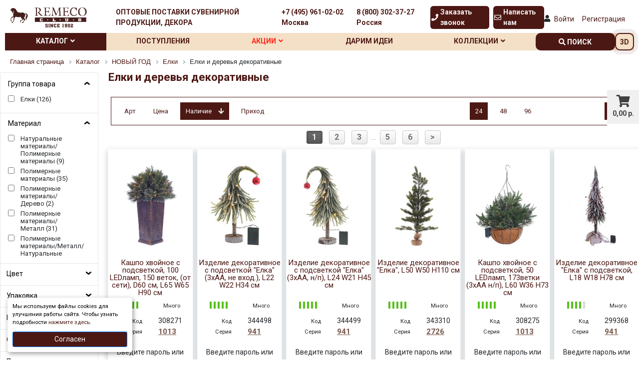

--- FILE ---
content_type: text/html; charset=UTF-8
request_url: https://remecoclub.ru/catalog/novyy-god/elki/elki-i-derevya-dekorativnye/
body_size: 40007
content:


<!DOCTYPE html>
<html>
<head>
    <!-- Global site tag (gtag.js) - Google Analytics -->
    <script async src="https://www.googletagmanager.com/gtag/js?id=UA-125083827-1"></script>
    <script>
        window.dataLayer = window.dataLayer || [];
        function gtag(){dataLayer.push(arguments);}
        gtag('js', new Date());

        gtag('config', 'UA-125083827-1');
    </script>

    <!--Start Jivo-->
    <!--<script>

        if (screen.width > 480) document.write ('<script src="//code-ya.jivosite.com/widget/odYTCiudQi" ></sc' + 'ript>');

    </script>-->
    <script src="//code-ya.jivosite.com/widget/odYTCiudQi" async></script>
    <!--End Jivo-->
	<title>Елки и деревья декоративные оптом по ценам от производителя. Доставка. Звоните ☎ 8 (800) 302-3727</title>
    <meta name="yandex-verification" content="661317e5788460d2" />
    <link rel="preconnect" href="https://fonts.gstatic.com">
    <link href="https://fonts.googleapis.com/css2?family=Roboto:wght@100;300;400;500;600;700;800;900&display=swap" rel="stylesheet">
	<meta name="viewport" content="width=device-width, initial-scale=1.0, maximum-scale=1.2">

	<meta http-equiv="Content-Type" content="text/html; charset=UTF-8" />
<meta name="keywords" content="Елки и деревья декоративные оптом" />
<meta name="description" content="Елки и деревья декоративные - оптовая продажа. У нас весь ассортимент подарков к Новому Году и Рождеству. Закажите в нашем онлайн каталоге или по ☎ 8 (800) 302-3727" />
<link href="/local/templates/full_width/components/alexkova.market/catalog/.default/style.css?1617177691245" type="text/css"  rel="stylesheet" />
<link href="/local/templates/full_width/components/alexkova.market/catalog.smart.filter/visual_vertical/style.css?162278827736792" type="text/css"  rel="stylesheet" />
<link href="/bitrix/components/bxready/abmanager/templates/full-responsive/style.css?1524647867266" type="text/css"  rel="stylesheet" />
<link href="/local/templates/full_width/components/alexkova.market/catalog.section.list/row/style.css?16197639248380" type="text/css"  rel="stylesheet" />
<link href="/local/templates/full_width/components/alexkova.market/sort.panel/.default/style.css?16667928882177" type="text/css"  rel="stylesheet" />
<link href="/local/templates/full_width/components/bxready/ecommerce.list/.default/style.css?1618580897820" type="text/css"  rel="stylesheet" />
<link href="/local/templates/full_width/library/xzoom/xzoom.css?16166729582242" type="text/css"  rel="stylesheet" />
<link href="/local/templates/full_width/library/xzoom/fancybox/source/jquery.fancybox.css?16166730044895" type="text/css"  rel="stylesheet" />
<link href="/local/templates/full_width/components/bitrix/system.pagenavigation/.default/style.css?16667897282261" type="text/css"  rel="stylesheet" />
<link href="/local/templates/full_width/components/bitrix/system.pagenavigation/news/style.css?16667926542259" type="text/css"  rel="stylesheet" />
<link href="/bitrix/tools/bxready/library/markers/circle_vertical_small/include/style.css?15530923491900" type="text/css"  rel="stylesheet" />
<link href="/bitrix/tools/bxready/library/elements/ecommerce.v2.lite_hse/include/style.css?162315502518226" type="text/css"  rel="stylesheet" />
<link href="/local/templates/full_width/components/alexkova.market/basket.small/dinamic/style.min.css?16172774995027" type="text/css"  rel="stylesheet" />
<link href="/local/templates/full_width/components/bitrix/system.auth.form/popup/style.css?1617116211493" type="text/css"  rel="stylesheet" />
<link href="/bitrix/js/main/core/css/core_popup.min.css?152360473913169" type="text/css"  rel="stylesheet" />
<link href="/local/templates/full_width/components/bitrix/system.auth.form/popup_auth/style.css?1616672769106" type="text/css"  rel="stylesheet" />
<link href="/bitrix/components/alexkova.market/form.iblock/templates/.default/style.min.css?15246478541322" type="text/css"  rel="stylesheet" />
<link href="/local/templates/full_width/js/magnific-popup/magnific-popup.css?16166729176951" type="text/css"  data-template-style="true"  rel="stylesheet" />
<link href="/local/templates/full_width/library/bootstrap-4/css/bootstrap.min.css?1715674494161409" type="text/css"  data-template-style="true"  rel="stylesheet" />
<link href="/local/templates/full_width/library/fontawesome/css/all.min.css?161589691459344" type="text/css"  data-template-style="true"  rel="stylesheet" />
<link href="/local/templates/full_width/components/bitrix/menu/vertical_multilevel/style.css?1618492385525" type="text/css"  data-template-style="true"  rel="stylesheet" />
<link href="/bitrix/js/main/core/css/core.min.css?15236047392854" type="text/css"  data-template-style="true"  rel="stylesheet" />
<link href="/local/templates/full_width/components/alexkova.market/search.title/menu_bottom/style.min.css?16190994183544" type="text/css"  data-template-style="true"  rel="stylesheet" />
<link href="/local/templates/full_width/components/alexkova.market/menu/version_fix/style.css?17268280598257" type="text/css"  data-template-style="true"  rel="stylesheet" />
<link href="/local/templates/full_width/components/alexkova.market/menu.hover/list/style.css?16173534282237" type="text/css"  data-template-style="true"  rel="stylesheet" />
<link href="/local/templates/full_width/components/alexkova.market/search.title/menu/style.css?16184726795096" type="text/css"  data-template-style="true"  rel="stylesheet" />
<link href="/local/templates/full_width/components/bitrix/menu/bottom/style.css?1618566020899" type="text/css"  data-template-style="true"  rel="stylesheet" />
<link href="/local/templates/full_width/components/bitrix/system.auth.form/simple/style.css?1616672776495" type="text/css"  data-template-style="true"  rel="stylesheet" />
<link href="/bitrix/components/alexkova.market/buttonUp/templates/.default/style.css?1524647854471" type="text/css"  data-template-style="true"  rel="stylesheet" />
<link href="/local/templates/full_width/components/bitrix/breadcrumb/.default/style.min.css?1620979348467" type="text/css"  data-template-style="true"  rel="stylesheet" />
<link href="/local/templates/full_width/components/bitrix/form.result.new/new/style.css?1721907145829" type="text/css"  data-template-style="true"  rel="stylesheet" />
<link href="/local/templates/full_width/components/bitrix/menu/.default/style.css?161719052566" type="text/css"  data-template-style="true"  rel="stylesheet" />
<link href="/local/templates/full_width/styles.css?17207702631735" type="text/css"  data-template-style="true"  rel="stylesheet" />
<link href="/local/templates/full_width/template_styles.css?172312373016007" type="text/css"  data-template-style="true"  rel="stylesheet" />
<link href="/local/templates/full_width/library/less/less.css?162315348814817" type="text/css"  data-template-style="true"  rel="stylesheet" />
<script type="text/javascript">if(!window.BX)window.BX={};if(!window.BX.message)window.BX.message=function(mess){if(typeof mess=='object') for(var i in mess) BX.message[i]=mess[i]; return true;};</script>
<script type="text/javascript">(window.BX||top.BX).message({'JS_CORE_LOADING':'Загрузка...','JS_CORE_NO_DATA':'- Нет данных -','JS_CORE_WINDOW_CLOSE':'Закрыть','JS_CORE_WINDOW_EXPAND':'Развернуть','JS_CORE_WINDOW_NARROW':'Свернуть в окно','JS_CORE_WINDOW_SAVE':'Сохранить','JS_CORE_WINDOW_CANCEL':'Отменить','JS_CORE_WINDOW_CONTINUE':'Продолжить','JS_CORE_H':'ч','JS_CORE_M':'м','JS_CORE_S':'с','JSADM_AI_HIDE_EXTRA':'Скрыть лишние','JSADM_AI_ALL_NOTIF':'Показать все','JSADM_AUTH_REQ':'Требуется авторизация!','JS_CORE_WINDOW_AUTH':'Войти','JS_CORE_IMAGE_FULL':'Полный размер'});</script>
<script type="text/javascript">(window.BX||top.BX).message({'LANGUAGE_ID':'ru','FORMAT_DATE':'DD.MM.YYYY','FORMAT_DATETIME':'DD.MM.YYYY HH:MI:SS','COOKIE_PREFIX':'BITRIX_SM','SERVER_TZ_OFFSET':'10800','SITE_ID':'s1','SITE_DIR':'/','USER_ID':'','SERVER_TIME':'1768884386','USER_TZ_OFFSET':'0','USER_TZ_AUTO':'Y','bitrix_sessid':'f5fa1fbde53737dd899cde79c2200ac6'});</script>


<script type="text/javascript"  src="/bitrix/cache/js/s1/full_width/kernel_main/kernel_main.js?1733759927298633"></script>
<script type="text/javascript"  src="/bitrix/cache/js/s1/full_width/kernel_twim.recaptchafree/kernel_twim.recaptchafree.js?17337598824685"></script>
<script type="text/javascript" src="https://www.google.com/recaptcha/api.js?onload=onloadRecaptchafree&render=explicit&hl=ru"></script>
<script type="text/javascript" src="/bitrix/js/main/jquery/jquery-1.11.3.min.js?157018081495957"></script>
<script type="text/javascript">BX.setJSList(['/bitrix/js/main/core/core.js','/bitrix/js/main/core/core_ajax.js','/bitrix/js/main/json/json2.min.js','/bitrix/js/main/core/core_ls.js','/bitrix/js/main/session.js','/bitrix/js/main/core/core_popup.js','/bitrix/js/main/core/core_fx.js','/bitrix/js/main/core/core_window.js','/bitrix/js/main/core/core_date.js','/bitrix/js/main/utils.js','/bitrix/js/twim.recaptchafree/script.js','/local/templates/full_width/components/alexkova.market/catalog.smart.filter/visual_vertical/script.js','/bitrix/components/bxready/abmanager/templates/full-responsive/script.js','/local/templates/full_width/components/alexkova.market/sort.panel/.default/script.js','/local/templates/full_width/library/xzoom/xzoom.min.js','/local/templates/full_width/library/xzoom/fancybox/source/jquery.fancybox.pack.js','/local/templates/full_width/components/bxready/ecommerce.list/.default/bitrix/catalog.section/.default/script.js','/bitrix/tools/bxready/library/elements/ecommerce.v2.lite_hse/include/script.js','/local/templates/full_width/js/script.js','/local/templates/full_width/js/jquery.cookie.js','/local/templates/full_width/js/lazyload.min.js','/local/templates/full_width/library/lazysizes/lazysizes.min.js','/local/templates/full_width/js/magnific-popup/jquery.magnific-popup.min.js','/local/templates/full_width/library/bootstrap-4/js/popper.min.js','/local/templates/full_width/library/bootstrap-4/js/bootstrap.min.js','/local/templates/full_width/components/bitrix/menu/vertical_multilevel/script.js','/bitrix/components/alexkova.market/search.title/script.js','/local/templates/full_width/components/alexkova.market/menu/version_fix/script.js','/local/templates/full_width/components/alexkova.market/menu.hover/list/script.js','/local/templates/full_width/components/bitrix/menu/bottom/script.js','/bitrix/components/alexkova.market/buttonUp/templates/.default/script.js','/local/templates/full_width/components/alexkova.market/basket.small/dinamic/script.js']); </script>
<meta property="ya:interaction" content="XML_FORM" />
<meta property="ya:interaction:url" content="https://remecoclub.ru/catalog/novyy-god/elki/elki-i-derevya-dekorativnye/?mode=xml" />
<script>
	BX.ready(function(){
		window.BXReady.Market.openForm = function (params) {
			var formId = parseInt(params.id);
			if(!formId)
				return false;
			if(!BX('ajaxFormContainer_' + formId))
				document.body.appendChild(BX.create('div', {props:{
					id: 'ajaxFormContainer_' + formId,
					className: 'ajax-form-container'
				}}));
			var w = parseInt(params.width);
			var h = parseInt(params.height);
			if(!w) w = 600;
			if(!h) h = 400;
			var popupParams =  {
				autoHide: false,
				offsetLeft: 0,
				offsetTop: 0,
				overlay : true,
				draggable: {restrict:true},
				closeByEsc: true,
				closeIcon: { right : "12px", top : "8px"},
				content: BX('ajaxFormContainer_'+formId),
				events: {
					onPopupClose : function(popupWindow){
						popupWindow.destroy();
						window.BXReady.Market.activePopup = null;
					}
				}
			};
			if(params.title)
				popupParams.titleBar = {content: BX.create("span", {html: "<div>"+params.title+"</div>"})};
			window.BXReady.showAjaxShadow('body',"iblockFormContainerShadow" + formId);
			BX.ajax({
				url:'/bitrix/components/alexkova.market/form.iblock/ajax/form.php',
				data: {FORM_ID: formId, first: 'Y', TARGET_URL: '/catalog/novyy-god/elki/elki-i-derevya-dekorativnye/'},
				method: 'POST',
				async: true,
				onsuccess: function(data){
					window.BXReady.closeAjaxShadow("iblockFormContainerShadow" + formId);
					BX('ajaxFormContainer_' + formId).innerHTML = data;
					var formPopup = BX.PopupWindowManager.create("formPopup"+formId, null, popupParams);
					formPopup.show();
					window.BXReady.Market.activePopup = formPopup;
				}
			});

		};
		window.BXReady.Market.showFormSuccess = function(formId, data){
			this.activePopup.close();
			var successPopup = BX.PopupWindowManager.create("popupSuccess"+formId, null, {
				autoHide: true,
				offsetLeft: 0,
				offsetTop: 0,
				overlay : true,
				draggable: {restrict:true},
				closeByEsc: true,
				closeIcon: { right : "12px", top : "8px"},
				content: '<div class="popup-success">' + data.substr(7) + '</div>'
			});
			setTimeout(function(){successPopup.show()}, 100);
		};

		window.BXReady.Market.formRefresh = function (formId) {
			window.BXReady.showAjaxShadow("#ajaxFormContainer_" + formId,"ajaxFormContainerShadow" + formId);
			BX.ajax.submit(BX("iblockForm" + formId),function(data){
				window.BXReady.closeAjaxShadow("ajaxFormContainerShadow" + formId);
				data = data.replace(/<div[^>]+>/gi, '');//strip_tags
				data.substr(0,7);
				if(data.substr(0,7) === 'success')
				{
					window.BXReady.Market.showFormSuccess(formId,data)
					return false;
				}
				BX('ajaxFormContainer_' + formId).innerHTML = data;
			});
			return false;
		};
//		window.BXReady.Market.getFormPopupButtons = function (formId) {
//			return [
//				new BX.PopupWindowButton({
//					text: "//" ,
//					className: "popup-window-button-accept"
//				}),
//				new BX.PopupWindowButton({
//					text: "//" ,
//					className: "webform-button-link-cancel" ,
//					events: {click: function(){
//						this.popupWindow.close();
//					}}
//				})
//			];
//		};
	});
</script>

<script>
	BX.ready(function () {
//            console.info('');
		BX.bindDelegate(
			document.body, 'click', {className:'open-answer-form'},
			function(e){
				if(!e) e = window.event;
				window.BXReady.Market.openForm({
					title: 'Заказать обратный звонок',
					id: '38'
				});
				return BX.PreventDefault(e);
			}
		);
            
                $('[href=#open-answer-form]').on('click', function(){
                    window.BXReady.Market.openForm({
                        title: 'Заказать обратный звонок',
                        id: '38'
                    });
                    return false;
                });
	})
</script>




<script type="text/javascript"  src="/bitrix/cache/js/s1/full_width/template_a58c70e1d7542656ce4cc84592799f0e/template_a58c70e1d7542656ce4cc84592799f0e.js?1733759882155052"></script>
<script type="text/javascript"  src="/bitrix/cache/js/s1/full_width/page_fb9bc115586b4874c3c745828ebf25b5/page_fb9bc115586b4874c3c745828ebf25b5.js?173375988267674"></script>
<script type="text/javascript"  src="/bitrix/cache/js/s1/full_width/default_c847b26d49e31344ba21b7e454af919a/default_c847b26d49e31344ba21b7e454af919a.js?173375988222587"></script>
<script type="text/javascript">var _ba = _ba || []; _ba.push(["aid", "a0cc2eab61fb9379cebb36117f7dbc9f"]); _ba.push(["host", "remecoclub.ru"]); (function() {var ba = document.createElement("script"); ba.type = "text/javascript"; ba.async = true;ba.src = (document.location.protocol == "https:" ? "https://" : "http://") + "bitrix.info/ba.js";var s = document.getElementsByTagName("script")[0];s.parentNode.insertBefore(ba, s);})();</script>



        
                        
        
	
    <!--Работа с cookie-->
        <!--Работа с cookie end-->

			<meta property="og:title" content="RemecoClub"/>
		<meta property="og:description" content=""/>
		<meta property="og:image" content="remecoclub.ru">
		<meta property="og:type" content="website"/>
		<meta property="og:url" content= "remecoclub.ru" />
	
    <link rel="apple-touch-icon" sizes="180x180" href="/apple-touch-icon.png">
    <link rel="icon" type="image/png" sizes="32x32" href="/favicon-32x32.png">
    <link rel="icon" type="image/png" sizes="16x16" href="/favicon-16x16.png">
    <link rel="manifest" href="/site.webmanifest">
    <link rel="mask-icon" href="/safari-pinned-tab.svg" color="#5bbad5">
    <meta name="msapplication-TileColor" content="#da532c">
    <meta name="theme-color" content="#ffffff">

</head>
<body>
    <div id="panel">
            </div>

	
    
	    <noindex>
	
<!--'start_frame_cache_bxr_small_basket'--><div class="d-none d-md-block">
    
<!--
-->
			<div id="bxr-basket-container">
		<div id="bxr-basket-row" class="basket-body-table-row bxr-basket-row-dinamic text-center">

				                <a href="/personal/basket2/" class="bxr-basket-indicator bxr-indicator-basket bxr-font-hover-light bxr-basket-label" data-group="basket-group" data-child="bxr-basket-body"
               title="Моя корзина">
                
<i class="fas fa-shopping-cart"></i><br />
        	<span style="font-weight: bold; font-size: 14px;" class="bxr-format-price">0,00<span style="font-size: 14px"> р.</span></span>

                </a>
				<!--<a href="javascript:void(0);" class="bxr-basket-indicator bxr-indicator-basket bxr-font-hover-light bxr-basket-label" data-group="basket-group" data-child="bxr-basket-body"
                                   title="">
									</a>-->
					


	

			
		</div>
	<div style="display: none;" id="bxr-basket-content">
	</div></div>
	
<div id="bxr-mobile-content" style="display:none">
	<a href="/personal/basket2/" class="bxr-counter-mobile bxr-counter-mobile-basket bxr-bg-hover" data-child="bxr-basket-mobile-container" title="Моя корзина">
		<i class="fa fa-shopping-cart"></i>
		<span class="bxr-counter-basket">
                                        0		</span>
	</a>
	<div id="bxr-basket-mobile-container" class="col-sm-12 col-xs-12 hidden-md hidden-lg">
	</div>
	<div id="bxr-favor-mobile-container" class="col-sm-12 col-xs-12 hidden-md  hidden-lg">
	</div>
</div>

<script>
    var delayClick = false;
	$(document).ready(function(){

		BX.message({
			setItemDelay2BasketTitle: 'Товар отложен',
			setItemAdded2BasketTitle: 'Товар добавлен'
		});

		BXR = window.BXReady.Market.Basket;
		BXR.ajaxUrl = '/ajax/basket_action.php';
		BXR.template = 'fixed';
		BXR.init();

	});
</script></div>
<!--'end_frame_cache_bxr_small_basket'-->

<!--<div class="d-none d-md-block col-lg-3 col-md-4 bxr-mobile-login-area">
                <div class="bxr-top-line-auth float-right">
                                                                            </div>
            </div>-->
    </noindex>

    <div class="sticky">
        <div class="bxr-full-width transparent head_v2_wide_logo pt-1 ">
    <div class="d-block d-md-none">
        
    <nav class="navbar navbar-expand-md navbar-light bg-light">
        <div class="pull-left">
            <button
                    class="navbar-toggler"
                    type="button"
                    data-toggle="collapse"
                    data-target="#navbarSupportedContent"
                    aria-controls="navbarSupportedContent"
                    aria-expanded="false"
                    aria-label="Toggle navigation"
            >
                <img src="/local/templates/full_width/include/svg/burger.svg" height="20" alt="logo"/>
            </button>
            <a class="navbar-brand" href="/">
                <img src="/local/templates/full_width/include/svg/logo.svg" height="35" alt="logo"/>
            </a>
        </div>

        <div class="pull-right">
            <a class="mailbox-button pr-4" href="#">
                <img src="/local/templates/full_width/include/svg/mailbox.svg" height="25" alt="mailbox"/>
            </a>
            <a class="phone-button" href="#">
                <img src="/local/templates/full_width/include/svg/phone.svg" height="25" alt="phone"/>
            </a>
        </div>

        <div class="search-form">
            <div id="title-menu-search" class="bx-searchtitle">
	<form action="/catalog/">
		<div class="bx-input-group">
                    <input id="title-menu-search-input" type="text" name="q" value="" autocomplete="off" class="bx-form-control" placeholder="Поиск по сайту"/>
			<span class="bx-input-group-btn">
				<button class="btn bxr-btn-default bxr-color bxr-bg-hover-light text-center" type="submit" name="s"><i class="fa fa-search"></i></button>
			</span>
		</div>
	</form>
</div>
<script>
    BX.ready(function(){
        new JCTitleSearch({
            'AJAX_PAGE' : '/catalog/novyy-god/elki/elki-i-derevya-dekorativnye/',
            'CONTAINER_ID': 'title-menu-search',
            'INPUT_ID': 'title-menu-search-input',
            'MIN_QUERY_LEN': 2
        });
    });
</script>        </div>

        <div class="collapse navbar-collapse" id="navbarSupportedContent">
            <ul class="navbar-nav mr-auto">
                
                
                
                                <li class="nav-item dropdown active">
                    <a
                            href="/catalog/"
                            class="nav-link dropdown-toggle"
                            data-toggle="dropdown"
                            role="button"
                            aria-haspopup="true"
                            aria-expanded="false"
                    >Каталог</a>
                    <ul class="dropdown-menu" aria-labelledby="navbarDropdown">
                
                
                

                
                
                
                    
                                                    <a class="dropdown-item" href="/catalog/tovary-i-dekor-dlya-paskhi/">ТОВАРЫ И ДЕКОР ДЛЯ ПАСХИ</a>
                        
                    
                
                

                
                
                
                    
                                                    <a class="dropdown-item" href="/catalog/predmety-interera/">ПРЕДМЕТЫ ИНТЕРЬЕРА</a>
                        
                    
                
                

                
                
                
                    
                                                    <a class="dropdown-item" href="/catalog/podarki-i-suveniry/">ПОДАРКИ И СУВЕНИРЫ</a>
                        
                    
                
                

                
                
                
                    
                                                    <a class="dropdown-item" href="/catalog/figurki-statuetki-kukly/">ФИГУРКИ, СТАТУЭТКИ, КУКЛЫ</a>
                        
                    
                
                

                
                
                
                    
                                                    <a class="dropdown-item" href="/catalog/posuda-i-servirovka-tovary-dlya-kukhni/">ПОСУДА И СЕРВИРОВКА, ТОВАРЫ ДЛЯ КУХНИ</a>
                        
                    
                
                

                
                
                
                    
                                                    <a class="dropdown-item" href="/catalog/tovary-dlya-doma-dachi-i-otdykha/">ТОВАРЫ ДЛЯ ДОМА, ДАЧИ И ОТДЫХА</a>
                        
                    
                
                

                
                
                
                    
                                                    <a class="dropdown-item" href="/catalog/tsvety-kompozitsii-i-aksessuary/">ЦВЕТЫ, КОМПОЗИЦИИ И АКСЕССУАРЫ</a>
                        
                    
                
                

                
                
                
                    
                                                    <a class="dropdown-item" href="/catalog/upakovka/">УПАКОВКА</a>
                        
                    
                
                

                
                
                
                    
                                                    <a class="dropdown-item" href="/catalog/novyy-god/">НОВЫЙ ГОД</a>
                        
                    
                
                

                
                
                
                    
                                                    <a class="dropdown-item" href="/catalog/simvol-goda/">СИМВОЛ ГОДА</a>
                        
                    
                
                

                
                
                
                    
                                                    <a class="dropdown-item" href="/exclusive/">ЭКСКЛЮЗИВ</a>
                        
                    
                
                

                
                                    </ul></li>                
                
                    
                                                    <li class="nav-item">
                                <a href="/new/" class="nav-link">Поступления</a>
                            </li>
                        
                    
                
                

                
                
                
                                <li class="nav-item dropdown">
                    <a
                            href="/actions/"
                            class="nav-link dropdown-toggle"
                            data-toggle="dropdown"
                            role="button"
                            aria-haspopup="true"
                            aria-expanded="false"
                    >Акции</a>
                    <ul class="dropdown-menu" aria-labelledby="navbarDropdown">
                
                
                

                
                
                
                    
                                                    <a class="dropdown-item" href="/company/actions/uspey-kupit/">Успей купить!</a>
                        
                    
                
                

                
                
                
                    
                                                    <a class="dropdown-item" href="/company/actions/sbor-predvaritelnykh-zakazov-na-paskhalnuyu-produktsiyu-2026-goda/">Сбор предварительных заказов на пасхальную продукцию 2026 года!</a>
                        
                    
                
                

                
                
                
                    
                                                    <a class="dropdown-item" href="/company/actions/akciya-yanvarskiy-syurpriz/">Акция "Январский сюрприз"</a>
                        
                    
                
                

                
                                    </ul></li>                
                
                    
                                                    <li class="nav-item">
                                <a href="/ideas/" class="nav-link">Дарим идеи</a>
                            </li>
                        
                    
                
                

                
                
                
                                <li class="nav-item dropdown">
                    <a
                            href="/others/"
                            class="nav-link dropdown-toggle"
                            data-toggle="dropdown"
                            role="button"
                            aria-haspopup="true"
                            aria-expanded="false"
                    >Коллекции</a>
                    <ul class="dropdown-menu" aria-labelledby="navbarDropdown">
                
                
                

                
                
                
                    
                                                    <a class="dropdown-item" href="/collections/ng/">Новогодний декор</a>
                        
                    
                
                

                
                
                
                    
                                                    <a class="dropdown-item" href="/collections/">Стиль и цвет</a>
                        
                    
                
                

                
                
                
                    
                                                    <a class="dropdown-item" href="/collections/pasha/">Пасхальный декор</a>
                        
                    
                
                

                
                
                
                    
                                                    <a class="dropdown-item" href="/holidays/">Товары к праздникам</a>
                        
                    
                
                

                
                                    </ul></li>                
                
                    
                                                    <li class="nav-item">
                                <a href="/upload/panorama/v2/" class="nav-link">3D шоурум</a>
                            </li>
                        
                    
                
                

                
                
            </ul>
        </div>
    </nav>
    </div>
    <div class="container">
        <div class="row">
            <div class="col-12 d-md-block d-none">
                <div class="row">
                    <div class="col-2 d-flex align-items-center">
                        <a href="/">
                            <img class="img-fluid img-logo lazyload" data-src="/local/templates/full_width/include/logo.png" alt="logo">
                           <!-- <span class="logo-text">RemecoClub</span>-->
                            <!--<img class="img-fluid lazyload" data-src="/include/logo.png" alt="logo">-->
                        </a>
                    </div>
                    <div class="col-10">
                        <div class="d-flex justify-content-between align-items-center">
                            <div class="phone text-uppercase">
                                Оптовые поставки сувенирной продукции, декора
                            </div>

                                <a class="phone" href="tel:+74959610202">+7 (495) 961-02-02 Москва</a>
                                <a class="phone" href="tel:88003023727">8 (800) 302-37-27 Россия</a>

                            <div class="d-flex">
                                <a class="bxr-recall-link open-answer-form p-1" href="#">
                                    <div class="m-1 hse-color-button d-flex align-items-center justify-content-center">
                                        <i class="pr-1 fas fa-phone"></i>
                                        <span class="d-none d-xl-block">Заказать звонок</span>
                                    </div>
                                </a>

                                <a class="p-1" href="mailto:info@remecoclub.ru">
                                    <div class="m-1 hse-color-button d-flex align-items-center justify-content-center">
                                        <i class="pr-1 far fa-envelope"></i>
                                        <span class="d-none d-xl-block">Написать нам</span>
                                    </div>
                                </a>
                            </div>
                            <div class="d-none d-md-block bxr-mobile-login-area">
                                <div class="bxr-top-line-auth float-right">
                                    <!--'start_frame_cache_bxr_login_frame'-->                                    <div class="bx_login_block">

	<span id="login-line d-flex flex-row align-items-center">
        <i class="fas fa-user"></i>
				<a class="bx_login_top_inline_link" href="javascript:void(0)" onclick="openAuthorizePopup()">Войти</a>
						<a class="bx_login_top_inline_link" href="/registration/?register=yes&amp;backurl=%2Fcatalog%2Fnovyy-god%2Felki%2Felki-i-derevya-dekorativnye%2F" >Регистрация</a>
				</span>
</div>

	<div id="bx_auth_popup_form" style="display:none;" class="bx_login_popup_form">
	<div class="login_page action-form-t">
	
	<form name="system_auth_formPqgS8z" method="post" target="_top" action="/auth/" class="bx_auth_form">
		<input type="hidden" name="AUTH_FORM" value="Y" />
		<input type="hidden" name="TYPE" value="AUTH" />
				<input type="hidden" name="backurl" value="/catalog/novyy-god/elki/elki-i-derevya-dekorativnye/" />
				
		<input placeholder="Логин" class="input_text_style" type="text" name="USER_LOGIN" maxlength="255" value="" />
		<input placeholder="Пароль" class="input_text_style" type="password" name="USER_PASSWORD" maxlength="255" />

				<div class="clear"></div>
		<div class="containter">
			<div class="span_2_of_4">
									<input type="checkbox" id="USER_REMEMBER" name="USER_REMEMBER" value="Y" checked/>
					<label for="USER_REMEMBER">Запомнить меня</label>
							</div>
			<div class="span_2_of_4">
									<noindex>
						<a href="/auth?forgot_password=yes" rel="nofollow">Забыли пароль?</a>
                        <a href="/registration/">Впервые на сайте?</a>
					</noindex>
							</div>
            <br>
            <div class="span_4_of_4">
				<input type="submit" name="Login" class="color-button" value="Войти" />
			</div>
			<div class="clear"></div>
		</div>
	</form>
		</div>
<script type="text/javascript">
try{document.form_auth.USER_LOGIN.focus();}catch(e){}
</script>

	</div>

	<script>
		function openAuthorizePopup()
		{
						var authPopup = BX.PopupWindowManager.create("AuthorizePopup", null, {
				autoHide: true,
				//	zIndex: 0,
				offsetLeft: 0,
				offsetTop: 0,
				overlay : true,
				draggable: {restrict:true},
				closeByEsc: true,
				closeIcon: { right : "12px", top : "10px"},
				titleBar: {content: BX.create("span", {html: "<div>Войти на сайт</div>"})},
				content: '<div style="width:400px;height:300px; text-align: center;"><span style="position:absolute;left:50%; top:50%"><img src="/local/templates/full_width/components/bitrix/system.auth.form/popup/images/wait.gif"/></span></div>',
				events: {
					onAfterPopupShow: function()
					{
						this.setContent(BX("bx_auth_popup_form"));
					}
				}
			});

			authPopup.show();
		}
	</script>
                                    <!--'end_frame_cache_bxr_login_frame'-->                                </div>
                            </div>
                        </div>
                    </div>
                </div>
            </div>
        </div>
    </div>
</div>
        <div class="bxr-full-width bxr-menuline">
    
    <div   class="container d-none d-md-block bxr-v-line_menu colored_color">

<div class="row"><div class="col-sm-12"><nav>
    <ul data-style-menu="colored_color" data-style-menu-hover="colored_light"  class="bxr-flex-menu d-flex flex-nowrap bxr-color-flat bxr-top-menu">
                        <li class="bxr-color-flat bxr-bg-hover-dark-flat bxr-li-top-menu-parent bxr-color-dark-flat ">
                <a href="/catalog/">Каталог<span class="fa fa-angle-down"></span></a>
                                                        <div data-bimgsrc="" data-bimg="left" data-lg="2"
     data-md="2"
     data-sm="1"
     data-xs="1"
     class="col-w-lg-9 col-w-md-9  bxr-list-hover-menu ">
        <div class="bxr-element-hover-menu">
                <div class="bxr-element-image">
                                        <a href="/exclusive/"><img alt='ЭКСКЛЮЗИВ' src='/upload/resize_cache/iblock/d2b/82_82_1/d2b126bac680b6772b07f6c573012898.png'></a>
            	</div>
                <div class="bxr-element-content">
            <div class="bxr-element-name bxr-children-color-hover">
                                                <a href="/exclusive/">ЭКСКЛЮЗИВ</a>
	    </div>
                    </div>
        <div class="bxr-clear"></div>
    </div>
        <div class="bxr-element-hover-menu">
                <div class="bxr-element-image">
                                        <a href="/catalog/tovary-i-dekor-dlya-paskhi/"><img alt='ТОВАРЫ И ДЕКОР ДЛЯ ПАСХИ' src='/upload/resize_cache/iblock/1b5/82_82_1/1b5263643431765a4542b50c09767d7b.jpg'></a>
            	</div>
                <div class="bxr-element-content">
            <div class="bxr-element-name bxr-children-color-hover">
                                                <a href="/catalog/tovary-i-dekor-dlya-paskhi/">ТОВАРЫ И ДЕКОР ДЛЯ ПАСХИ</a>
	    </div>
                            <div class="bxr-element-items">
                                        <span class="bxr-children-color-hover"><a href="/catalog/tovary-i-dekor-dlya-paskhi/venki-girlyandy-paskhalnye/"><i class="fa fa-cubes bxr-font-color"></i> Венки, гирлянды пасхальные</a></span>
                                        <span class="bxr-children-color-hover"><a href="/catalog/tovary-i-dekor-dlya-paskhi/vetki-tsvetochnye-kompozitsii/"><i class="fa fa-cubes bxr-font-color"></i> Ветки, цветочные композиции пасхальные</a></span>
                                        <span class="bxr-children-color-hover"><a href="/catalog/tovary-i-dekor-dlya-paskhi/dekorativnye-ukrasheniya/"><i class="fa fa-cubes bxr-font-color"></i> Декоративные украшения пасхальные</a></span>
                                        <span class="bxr-children-color-hover"><a href="/catalog/tovary-i-dekor-dlya-paskhi/igrushki-nabivnye-paskhalnye/"><i class="fa fa-cubes bxr-font-color"></i> Игрушки набивные пасхальные</a></span>
                                        <span class="bxr-children-color-hover"><a href="/catalog/tovary-i-dekor-dlya-paskhi/pakety-podarochnye-paskhalnye/"><i class="fa fa-cubes bxr-font-color"></i> Пакеты подарочные пасхальные</a></span>
                                        <span class="bxr-children-color-hover"><a href="/catalog/tovary-i-dekor-dlya-paskhi/korziny/"><i class="fa fa-cubes bxr-font-color"></i> Плетеные корзины пасхальные</a></span>
                                        <span class="bxr-children-color-hover"><a href="/catalog/tovary-i-dekor-dlya-paskhi/podsvechniki-ukrasheniya-dlya-svechey/"><i class="fa fa-cubes bxr-font-color"></i> Подсвечники, свечи пасхальные</a></span>
                                        <span class="bxr-children-color-hover"><a href="/catalog/tovary-i-dekor-dlya-paskhi/tarelki-podstavki-dlya-yaits-posuda/"><i class="fa fa-cubes bxr-font-color"></i> Тарелки-подставки для яиц, посуда пасхальные</a></span>
                                        <span class="bxr-children-color-hover"><a href="/catalog/tovary-i-dekor-dlya-paskhi/figurki/"><i class="fa fa-cubes bxr-font-color"></i> Фигурки пасхальные</a></span>
                                    </div>
                    </div>
        <div class="bxr-clear"></div>
    </div>
        <div class="bxr-element-hover-menu">
                <div class="bxr-element-image">
                                        <a href="/catalog/predmety-interera/"><img alt='ПРЕДМЕТЫ ИНТЕРЬЕРА' src='/upload/resize_cache/iblock/8f3/82_82_1/8f365b8f3d165b91fcd2704a7826a69d.jpg'></a>
            	</div>
                <div class="bxr-element-content">
            <div class="bxr-element-name bxr-children-color-hover">
                                                <a href="/catalog/predmety-interera/">ПРЕДМЕТЫ ИНТЕРЬЕРА</a>
	    </div>
                            <div class="bxr-element-items">
                                        <span class="bxr-children-color-hover"><a href="/catalog/predmety-interera/blyuda-podnosy-dekorativnye/"><i class="fa fa-cubes bxr-font-color"></i> Блюда, подносы декоративные</a></span>
                                        <span class="bxr-children-color-hover"><a href="/catalog/predmety-interera/vazy/"><i class="fa fa-cubes bxr-font-color"></i> Вазы</a></span>
                                        <span class="bxr-children-color-hover"><a href="/catalog/predmety-interera/dekor/"><i class="fa fa-cubes bxr-font-color"></i> Декор</a></span>
                                        <span class="bxr-children-color-hover"><a href="/catalog/predmety-interera/zerkala/"><i class="fa fa-cubes bxr-font-color"></i> Зеркала</a></span>
                                        <span class="bxr-children-color-hover"><a href="/catalog/predmety-interera/kartiny-postery-panno-kollazhi/"><i class="fa fa-cubes bxr-font-color"></i> Картины, постеры, панно, коллажи</a></span>
                                        <span class="bxr-children-color-hover"><a href="/catalog/predmety-interera/kletka-dekorativnaya/"><i class="fa fa-cubes bxr-font-color"></i> Клетка декоративная</a></span>
                                        <span class="bxr-children-color-hover"><a href="/catalog/predmety-interera/klyuchnitsy/"><i class="fa fa-cubes bxr-font-color"></i> Ключницы</a></span>
                                        <span class="bxr-children-color-hover"><a href="/catalog/predmety-interera/pufy-komody-sunduki-gazetnitsy/"><i class="fa fa-cubes bxr-font-color"></i> Пуфы, комоды, сундуки,  газетницы</a></span>
                                        <span class="bxr-children-color-hover"><a href="/catalog/predmety-interera/svetilniki-dekorativnye-izdeliya-s-podsvetkoy/"><i class="fa fa-cubes bxr-font-color"></i> Светильники, декоративные изделия с подсветкой</a></span>
                                        <span class="bxr-children-color-hover"><a href="/catalog/predmety-interera/svechi-podsvechniki-aromalampy/"><i class="fa fa-cubes bxr-font-color"></i> Свечи, подсвечники, аромалампы</a></span>
                                        <span class="bxr-children-color-hover"><a href="/catalog/predmety-interera/stoly-dekorativnye/"><i class="fa fa-cubes bxr-font-color"></i> Столы декоративные</a></span>
                                        <span class="bxr-children-color-hover"><a href="/catalog/predmety-interera/fontany/"><i class="fa fa-cubes bxr-font-color"></i> Фонтаны</a></span>
                                        <span class="bxr-children-color-hover"><a href="/catalog/predmety-interera/fotoalbomy-i-fotoramki/"><i class="fa fa-cubes bxr-font-color"></i> Фотоальбомы и фоторамки</a></span>
                                        <span class="bxr-children-color-hover"><a href="/catalog/predmety-interera/chasy/"><i class="fa fa-cubes bxr-font-color"></i> Часы</a></span>
                                        <span class="bxr-children-color-hover"><a href="/catalog/predmety-interera/shkatulki/"><i class="fa fa-cubes bxr-font-color"></i> Шкатулки</a></span>
                                    </div>
                    </div>
        <div class="bxr-clear"></div>
    </div>
        <div class="bxr-element-hover-menu">
                <div class="bxr-element-image">
                                        <a href="/catalog/podarki-i-suveniry/"><img alt='ПОДАРКИ И СУВЕНИРЫ' src='/upload/resize_cache/iblock/fe2/82_82_1/fe23007c41dfa92a52b2e5d47c3773c0.jpg'></a>
            	</div>
                <div class="bxr-element-content">
            <div class="bxr-element-name bxr-children-color-hover">
                                                <a href="/catalog/podarki-i-suveniry/">ПОДАРКИ И СУВЕНИРЫ</a>
	    </div>
                            <div class="bxr-element-items">
                                        <span class="bxr-children-color-hover"><a href="/catalog/podarki-i-suveniry/aksessuary-dlya-vina/"><i class="fa fa-cubes bxr-font-color"></i> Аксессуары для вина</a></span>
                                        <span class="bxr-children-color-hover"><a href="/catalog/podarki-i-suveniry/aksessuary-dlya-kureniya/"><i class="fa fa-cubes bxr-font-color"></i> Аксессуары для курения</a></span>
                                        <span class="bxr-children-color-hover"><a href="/catalog/podarki-i-suveniry/binokli-lupy-trosti/"><i class="fa fa-cubes bxr-font-color"></i> Бинокли, лупы, трости</a></span>
                                        <span class="bxr-children-color-hover"><a href="/catalog/podarki-i-suveniry/igry-nastolnye/"><i class="fa fa-cubes bxr-font-color"></i> Игры настольные</a></span>
                                        <span class="bxr-children-color-hover"><a href="/catalog/podarki-i-suveniry/kopilki/"><i class="fa fa-cubes bxr-font-color"></i> Копилки</a></span>
                                        <span class="bxr-children-color-hover"><a href="/catalog/podarki-i-suveniry/meteostantsii-barometry-ryndy/"><i class="fa fa-cubes bxr-font-color"></i> Метеостанции, барометры, рынды</a></span>
                                        <span class="bxr-children-color-hover"><a href="/catalog/podarki-i-suveniry/modeli-dekorativnye/"><i class="fa fa-cubes bxr-font-color"></i> Модели декоративные</a></span>
                                        <span class="bxr-children-color-hover"><a href="/catalog/podarki-i-suveniry/myagkie-igrushki/"><i class="fa fa-cubes bxr-font-color"></i> Мягкие игрушки</a></span>
                                        <span class="bxr-children-color-hover"><a href="/catalog/podarki-i-suveniry/pismennye-prinadlezhnosti/"><i class="fa fa-cubes bxr-font-color"></i> Письменные принадлежности</a></span>
                                        <span class="bxr-children-color-hover"><a href="/catalog/podarki-i-suveniry/suvenirnoe-oruzhie/"><i class="fa fa-cubes bxr-font-color"></i> Сувенирное оружие</a></span>
                                        <span class="bxr-children-color-hover"><a href="/catalog/podarki-i-suveniry/fenshuy/"><i class="fa fa-cubes bxr-font-color"></i> Феншуй</a></span>
                                        <span class="bxr-children-color-hover"><a href="/catalog/podarki-i-suveniry/flyazhki/"><i class="fa fa-cubes bxr-font-color"></i> Фляжки</a></span>
                                        <span class="bxr-children-color-hover"><a href="/catalog/podarki-i-suveniry/sumochki-i-zerkala-kosmeticheskie/"><i class="fa fa-cubes bxr-font-color"></i> Футляры для очков и зеркала карманные</a></span>
                                    </div>
                    </div>
        <div class="bxr-clear"></div>
    </div>
        <div class="bxr-element-hover-menu">
                <div class="bxr-element-image">
                                        <a href="/catalog/figurki-statuetki-kukly/"><img alt='ФИГУРКИ, СТАТУЭТКИ, КУКЛЫ' src='/upload/resize_cache/iblock/508/82_82_1/508c96141da7aa717240eec0a5b5bc61.jpg'></a>
            	</div>
                <div class="bxr-element-content">
            <div class="bxr-element-name bxr-children-color-hover">
                                                <a href="/catalog/figurki-statuetki-kukly/">ФИГУРКИ, СТАТУЭТКИ, КУКЛЫ</a>
	    </div>
                            <div class="bxr-element-items">
                                        <span class="bxr-children-color-hover"><a href="/catalog/figurki-statuetki-kukly/kukly-farforovye/"><i class="fa fa-cubes bxr-font-color"></i> Куклы фарфоровые</a></span>
                                        <span class="bxr-children-color-hover"><a href="/catalog/figurki-statuetki-kukly/statuetki-i-figurki-dekorativnye/"><i class="fa fa-cubes bxr-font-color"></i> Статуэтки и фигурки декоративные</a></span>
                                    </div>
                    </div>
        <div class="bxr-clear"></div>
    </div>
        <div class="bxr-element-hover-menu">
                <div class="bxr-element-image">
                                        <a href="/catalog/posuda-i-servirovka-tovary-dlya-kukhni/"><img alt='ПОСУДА И СЕРВИРОВКА, ТОВАРЫ ДЛЯ КУХНИ' src='/upload/resize_cache/iblock/8c8/82_82_1/8c8f8525e441eb8855c3eb8d9f0b023f.jpg'></a>
            	</div>
                <div class="bxr-element-content">
            <div class="bxr-element-name bxr-children-color-hover">
                                                <a href="/catalog/posuda-i-servirovka-tovary-dlya-kukhni/">ПОСУДА И СЕРВИРОВКА, ТОВАРЫ ДЛЯ КУХНИ</a>
	    </div>
                            <div class="bxr-element-items">
                                        <span class="bxr-children-color-hover"><a href="/catalog/posuda-i-servirovka-tovary-dlya-kukhni/emkosti-dlya-khraneniya/"><i class="fa fa-cubes bxr-font-color"></i> Емкости для хранения</a></span>
                                        <span class="bxr-children-color-hover"><a href="/catalog/posuda-i-servirovka-tovary-dlya-kukhni/kruzhki-bokaly/"><i class="fa fa-cubes bxr-font-color"></i> Кружки, бокалы</a></span>
                                        <span class="bxr-children-color-hover"><a href="/catalog/posuda-i-servirovka-tovary-dlya-kukhni/kukhonnye-prinadlezhnosti/"><i class="fa fa-cubes bxr-font-color"></i> Кухонные принадлежности</a></span>
                                        <span class="bxr-children-color-hover"><a href="/catalog/posuda-i-servirovka-tovary-dlya-kukhni/predmety-servirovki-stola/"><i class="fa fa-cubes bxr-font-color"></i> Предметы сервировки стола</a></span>
                                        <span class="bxr-children-color-hover"><a href="/catalog/posuda-i-servirovka-tovary-dlya-kukhni/termokruzhki-termosy-i-butylki/"><i class="fa fa-cubes bxr-font-color"></i> Термокружки, термосы и бутылки</a></span>
                                    </div>
                    </div>
        <div class="bxr-clear"></div>
    </div>
        <div class="bxr-element-hover-menu">
                <div class="bxr-element-image">
                                        <a href="/catalog/tovary-dlya-doma-dachi-i-otdykha/"><img alt='ТОВАРЫ ДЛЯ ДОМА, ДАЧИ И ОТДЫХА' src='/upload/resize_cache/iblock/f61/82_82_1/f61ce680bd05c228d05b1e8912af52ab.jpg'></a>
            	</div>
                <div class="bxr-element-content">
            <div class="bxr-element-name bxr-children-color-hover">
                                                <a href="/catalog/tovary-dlya-doma-dachi-i-otdykha/">ТОВАРЫ ДЛЯ ДОМА, ДАЧИ И ОТДЫХА</a>
	    </div>
                            <div class="bxr-element-items">
                                        <span class="bxr-children-color-hover"><a href="/catalog/tovary-dlya-doma-dachi-i-otdykha/dvernye-kolokolchiki/"><i class="fa fa-cubes bxr-font-color"></i> Дверные колокольчики</a></span>
                                        <span class="bxr-children-color-hover"><a href="/catalog/tovary-dlya-doma-dachi-i-otdykha/dekor-dlya-sada/"><i class="fa fa-cubes bxr-font-color"></i> Декор для сада</a></span>
                                        <span class="bxr-children-color-hover"><a href="/catalog/tovary-dlya-doma-dachi-i-otdykha/kashpo-podstavki-pod-tsvety/"><i class="fa fa-cubes bxr-font-color"></i> Кашпо, подставки под цветы</a></span>
                                        <span class="bxr-children-color-hover"><a href="/catalog/tovary-dlya-doma-dachi-i-otdykha/mebel-dachnaya-shirmy/"><i class="fa fa-cubes bxr-font-color"></i> Мебель дачная, ширмы</a></span>
                                        <span class="bxr-children-color-hover"><a href="/catalog/tovary-dlya-doma-dachi-i-otdykha/pletenye-korziny/"><i class="fa fa-cubes bxr-font-color"></i> Плетеные корзины</a></span>
                                        <span class="bxr-children-color-hover"><a href="/catalog/tovary-dlya-doma-dachi-i-otdykha/tovary-dlya-piknika/"><i class="fa fa-cubes bxr-font-color"></i> Товары для пикника</a></span>
                                    </div>
                    </div>
        <div class="bxr-clear"></div>
    </div>
        <div class="bxr-element-hover-menu">
                <div class="bxr-element-image">
                                        <a href="/catalog/tsvety-kompozitsii-i-aksessuary/"><img alt='ЦВЕТЫ, КОМПОЗИЦИИ И АКСЕССУАРЫ' src='/upload/resize_cache/iblock/c49/82_82_1/c495df79a7b4bb9aa3091a0d2db3ee75.jpg'></a>
            	</div>
                <div class="bxr-element-content">
            <div class="bxr-element-name bxr-children-color-hover">
                                                <a href="/catalog/tsvety-kompozitsii-i-aksessuary/">ЦВЕТЫ, КОМПОЗИЦИИ И АКСЕССУАРЫ</a>
	    </div>
                            <div class="bxr-element-items">
                                        <span class="bxr-children-color-hover"><a href="/catalog/tsvety-kompozitsii-i-aksessuary/venki-ukrasheniya-dlya-svechey/"><i class="fa fa-cubes bxr-font-color"></i> Венки, украшения для свечей</a></span>
                                        <span class="bxr-children-color-hover"><a href="/catalog/tsvety-kompozitsii-i-aksessuary/dekorativnye-frukty-i-ovoshchi/"><i class="fa fa-cubes bxr-font-color"></i> Декоративные фрукты и овощи</a></span>
                                        <span class="bxr-children-color-hover"><a href="/catalog/tsvety-kompozitsii-i-aksessuary/sukhotsvety/"><i class="fa fa-cubes bxr-font-color"></i> Сухоцветы</a></span>
                                        <span class="bxr-children-color-hover"><a href="/catalog/tsvety-kompozitsii-i-aksessuary/tsvetochnye-kompozitsii-derevya/"><i class="fa fa-cubes bxr-font-color"></i> Цветочные композиции, деревья</a></span>
                                        <span class="bxr-children-color-hover"><a href="/catalog/tsvety-kompozitsii-i-aksessuary/tsvety-dekorativnye-srezka/"><i class="fa fa-cubes bxr-font-color"></i> Цветы декоративные (срезка)</a></span>
                                    </div>
                    </div>
        <div class="bxr-clear"></div>
    </div>
        <div class="bxr-element-hover-menu">
                <div class="bxr-element-image">
                                        <a href="/catalog/upakovka/"><img alt='УПАКОВКА' src='/upload/resize_cache/iblock/09c/82_82_1/09c3f60b64e9208d517459aba2369fbc.jpg'></a>
            	</div>
                <div class="bxr-element-content">
            <div class="bxr-element-name bxr-children-color-hover">
                                                <a href="/catalog/upakovka/">УПАКОВКА</a>
	    </div>
                            <div class="bxr-element-items">
                                        <span class="bxr-children-color-hover"><a href="/catalog/upakovka/korobki-podarochnye/"><i class="fa fa-cubes bxr-font-color"></i> Коробки подарочные</a></span>
                                        <span class="bxr-children-color-hover"><a href="/catalog/upakovka/pakety-podarochnye/"><i class="fa fa-cubes bxr-font-color"></i> Пакеты подарочные</a></span>
                                    </div>
                    </div>
        <div class="bxr-clear"></div>
    </div>
        <div class="bxr-element-hover-menu">
                <div class="bxr-element-image">
                                        <a href="/catalog/novyy-god/"><img alt='НОВЫЙ ГОД' src='/upload/resize_cache/iblock/5bc/82_82_1/5bce9834ff417097adf23376c1b7e7a3.jpg'></a>
            	</div>
                <div class="bxr-element-content">
            <div class="bxr-element-name bxr-children-color-hover">
                                                <a href="/catalog/novyy-god/">НОВЫЙ ГОД</a>
	    </div>
                            <div class="bxr-element-items">
                                        <span class="bxr-children-color-hover"><a href="/catalog/novyy-god/venki-girlyandy-novogodnie/"><i class="fa fa-cubes bxr-font-color"></i> Венки, гирлянды новогодние</a></span>
                                        <span class="bxr-children-color-hover"><a href="/catalog/novyy-god/vetki-tsvety-yagody-babochki-ptitsy/"><i class="fa fa-cubes bxr-font-color"></i> Ветки, цветы, ягоды, бабочки, птицы</a></span>
                                        <span class="bxr-children-color-hover"><a href="/catalog/novyy-god/ded-morozy-snegurochki-skazochnye-kukly/"><i class="fa fa-cubes bxr-font-color"></i> Дед Морозы, Снегурочки, сказочные куклы</a></span>
                                        <span class="bxr-children-color-hover"><a href="/catalog/novyy-god/elki/"><i class="fa fa-cubes bxr-font-color"></i> Елки</a></span>
                                        <span class="bxr-children-color-hover"><a href="/catalog/novyy-god/elochnye-ukrasheniya/"><i class="fa fa-cubes bxr-font-color"></i> Елочные украшения</a></span>
                                        <span class="bxr-children-color-hover"><a href="/catalog/novyy-god/karnavalnye-kostyumy-maski/"><i class="fa fa-cubes bxr-font-color"></i> Карнавальные костюмы, маски</a></span>
                                        <span class="bxr-children-color-hover"><a href="/catalog/novyy-god/suvenirnaya-produktsiya-novogodnyaya/"><i class="fa fa-cubes bxr-font-color"></i> Магниты, брелоки новогодние</a></span>
                                        <span class="bxr-children-color-hover"><a href="/catalog/novyy-god/mishura-dozhdik-girlyandy-konfetti-serpantin/"><i class="fa fa-cubes bxr-font-color"></i> Мишура, дождик, гирлянды, конфетти, серпантин</a></span>
                                        <span class="bxr-children-color-hover"><a href="/catalog/novyy-god/myagkie-novogodnie-igrushki/"><i class="fa fa-cubes bxr-font-color"></i> Мягкие новогодние игрушки</a></span>
                                        <span class="bxr-children-color-hover"><a href="/catalog/novyy-god/panno-nakleyki-otkrytki-novogodnie/"><i class="fa fa-cubes bxr-font-color"></i> Панно, наклейки, открытки  новогодние</a></span>
                                        <span class="bxr-children-color-hover"><a href="/catalog/novyy-god/posuda-novogodnyaya/"><i class="fa fa-cubes bxr-font-color"></i> Посуда новогодняя</a></span>
                                        <span class="bxr-children-color-hover"><a href="/catalog/novyy-god/svechi-podsvechniki-vazy-novogodnie/"><i class="fa fa-cubes bxr-font-color"></i> Свечи, подсвечники, вазы новогодние</a></span>
                                        <span class="bxr-children-color-hover"><a href="/catalog/novyy-god/ukrasheniya-dekorativnye-novogodnie/"><i class="fa fa-cubes bxr-font-color"></i> Украшения декоративные новогодние</a></span>
                                        <span class="bxr-children-color-hover"><a href="/catalog/novyy-god/upakovka-novogodnyaya/"><i class="fa fa-cubes bxr-font-color"></i> Упаковка новогодняя</a></span>
                                        <span class="bxr-children-color-hover"><a href="/catalog/novyy-god/figurki-novogodnie-vodyanye-shary/"><i class="fa fa-cubes bxr-font-color"></i> Фигурки новогодние, водяные шары</a></span>
                                        <span class="bxr-children-color-hover"><a href="/catalog/novyy-god/elektrogirlyandy-svetyashchiesya-derevya-i-figury/"><i class="fa fa-cubes bxr-font-color"></i> Электрогирлянды, светящиеся деревья и фигуры</a></span>
                                    </div>
                    </div>
        <div class="bxr-clear"></div>
    </div>
        <div class="bxr-element-hover-menu">
                <div class="bxr-element-image">
                                        <a href="/catalog/simvol-goda/"><img alt='СИМВОЛ ГОДА' src='/upload/resize_cache/iblock/4c9/82_82_1/4c9789d52d418b722cf7d1f9ce7b554e.jpg'></a>
            	</div>
                <div class="bxr-element-content">
            <div class="bxr-element-name bxr-children-color-hover">
                                                <a href="/catalog/simvol-goda/">СИМВОЛ ГОДА</a>
	    </div>
                            <div class="bxr-element-items">
                                        <span class="bxr-children-color-hover"><a href="/catalog/simvol-goda/simvol-goda-2023/"><i class="fa fa-cubes bxr-font-color"></i> Символ года 2023</a></span>
                                        <span class="bxr-children-color-hover"><a href="/catalog/simvol-goda/simvol-goda-2024/"><i class="fa fa-cubes bxr-font-color"></i> Символ года 2024</a></span>
                                        <span class="bxr-children-color-hover"><a href="/catalog/simvol-goda/simvol-goda-2025/"><i class="fa fa-cubes bxr-font-color"></i> Символ года 2025</a></span>
                                        <span class="bxr-children-color-hover"><a href="/catalog/simvol-goda/simvol-goda-2026/"><i class="fa fa-cubes bxr-font-color"></i> Символ года 2026</a></span>
                                    </div>
                    </div>
        <div class="bxr-clear"></div>
    </div>
    </div>                            </li>
                                <li class="bxr-color-flat bxr-bg-hover-dark-flat bxr-li-top-menu-parent  ">
                <a href="/new/">Поступления</a>
                            </li>
                                <li class="bxr-color-flat bxr-bg-hover-dark-flat bxr-li-top-menu-parent  actions">
                <a href="/actions/">Акции<span class="fa fa-angle-down"></span></a>
                                                        <div data-bimgsrc="" data-bimg="left" data-lg="2"
     data-md="2"
     data-sm="1"
     data-xs="1"
     class="col-w-lg-9 col-w-md-9  bxr-list-hover-menu ">
        <div class="bxr-element-hover-menu">
                <div class="bxr-element-image">
                        
            	</div>
                <div class="bxr-element-content">
            <div class="bxr-element-name bxr-children-color-hover">
                                                <a href="/company/actions/uspey-kupit/">Успей купить!</a>
	    </div>
                    </div>
        <div class="bxr-clear"></div>
    </div>
        <div class="bxr-element-hover-menu">
                <div class="bxr-element-image">
                        
            	</div>
                <div class="bxr-element-content">
            <div class="bxr-element-name bxr-children-color-hover">
                                                <a href="/company/actions/sbor-predvaritelnykh-zakazov-na-paskhalnuyu-produktsiyu-2026-goda/">Сбор предварительных заказов на пасхальную продукцию 2026 года!</a>
	    </div>
                    </div>
        <div class="bxr-clear"></div>
    </div>
        <div class="bxr-element-hover-menu">
                <div class="bxr-element-image">
                        
            	</div>
                <div class="bxr-element-content">
            <div class="bxr-element-name bxr-children-color-hover">
                                                <a href="/company/actions/akciya-yanvarskiy-syurpriz/">Акция "Январский сюрприз"</a>
	    </div>
                    </div>
        <div class="bxr-clear"></div>
    </div>
    </div>                            </li>
                                <li class="bxr-color-flat bxr-bg-hover-dark-flat bxr-li-top-menu-parent  ">
                <a href="/ideas/">Дарим идеи</a>
                            </li>
                                <li class="bxr-color-flat bxr-bg-hover-dark-flat bxr-li-top-menu-parent  ">
                <a href="/others/">Коллекции<span class="fa fa-angle-down"></span></a>
                                                        <div data-bimgsrc="" data-bimg="left" data-lg="2"
     data-md="2"
     data-sm="1"
     data-xs="1"
     class="col-w-lg-9 col-w-md-9  bxr-list-hover-menu ">
        <div class="bxr-element-hover-menu">
                <div class="bxr-element-image">
                        
            	</div>
                <div class="bxr-element-content">
            <div class="bxr-element-name bxr-children-color-hover">
                                                <a href="/collections/ng/">Новогодний декор</a>
	    </div>
                            <div class="bxr-element-items">
                                        <span class="bxr-children-color-hover"><a href="/collections/moroznaya-svezhest/"><i class="fa fa-cubes bxr-font-color"></i>  "Морозная свежесть" (717)</a></span>
                                        <span class="bxr-children-color-hover"><a href="/collections/korolevskiy-podarok/"><i class="fa fa-cubes bxr-font-color"></i>  "Королевский подарок" (442)</a></span>
                                        <span class="bxr-children-color-hover"><a href="/collections/nezhnaya-myata/"><i class="fa fa-cubes bxr-font-color"></i>  "Нежная мята" (566)</a></span>
                                        <span class="bxr-children-color-hover"><a href="/collections/skazochnaya-pora/"><i class="fa fa-cubes bxr-font-color"></i>  "Сказочная пора" (1093)</a></span>
                                        <span class="bxr-children-color-hover"><a href="/collections/zagadki-lesa/"><i class="fa fa-cubes bxr-font-color"></i>  "Загадки леса" (552)</a></span>
                                        <span class="bxr-children-color-hover"><a href="/collections/rozhdestvo/"><i class="fa fa-cubes bxr-font-color"></i>  "Рождество" (1296)</a></span>
                                        <span class="bxr-children-color-hover"><a href="/collections/skazochnaya-noch/"><i class="fa fa-cubes bxr-font-color"></i>  "Сказочная ночь" (782)</a></span>
                                        <span class="bxr-children-color-hover"><a href="/collections/volshebstvo/"><i class="fa fa-cubes bxr-font-color"></i>  "Волшебство" (538)</a></span>
                                        <span class="bxr-children-color-hover"><a href="/collections/novogodnee-zoloto/"><i class="fa fa-cubes bxr-font-color"></i>  "Новогоднее золото" (874)</a></span>
                                        <span class="bxr-children-color-hover"><a href="/collections/imbirnyy-pryanik/"><i class="fa fa-cubes bxr-font-color"></i>  "Имбирный пряник" (229)</a></span>
                                        <span class="bxr-children-color-hover"><a href="/collections/karamelnoe-konfetti/"><i class="fa fa-cubes bxr-font-color"></i>  "Карамельное конфетти" (359)</a></span>
                                        <span class="bxr-children-color-hover"><a href="/collections/severnoe-siyanie/"><i class="fa fa-cubes bxr-font-color"></i>  "Северное сияние" (708)</a></span>
                                    </div>
                    </div>
        <div class="bxr-clear"></div>
    </div>
        <div class="bxr-element-hover-menu">
                <div class="bxr-element-image">
                        
            	</div>
                <div class="bxr-element-content">
            <div class="bxr-element-name bxr-children-color-hover">
                                                <a href="/collections/">Стиль и цвет</a>
	    </div>
                            <div class="bxr-element-items">
                                        <span class="bxr-children-color-hover"><a href="/collections/piknik/"><i class="fa fa-cubes bxr-font-color"></i> Пикник (118)</a></span>
                                        <span class="bxr-children-color-hover"><a href="/collections/bokho/"><i class="fa fa-cubes bxr-font-color"></i> Сканди-бохо (319)</a></span>
                                        <span class="bxr-children-color-hover"><a href="/collections/chaynaya-roza/"><i class="fa fa-cubes bxr-font-color"></i> Чайная роза (188)</a></span>
                                        <span class="bxr-children-color-hover"><a href="/collections/provans/"><i class="fa fa-cubes bxr-font-color"></i> Прованс (238)</a></span>
                                        <span class="bxr-children-color-hover"><a href="/collections/koty/"><i class="fa fa-cubes bxr-font-color"></i> Коты (99)</a></span>
                                        <span class="bxr-children-color-hover"><a href="/collections/zagorodnyy-uyt/"><i class="fa fa-cubes bxr-font-color"></i> Загородный уют (312)</a></span>
                                        <span class="bxr-children-color-hover"><a href="/collections/vostochnaya-skazka/"><i class="fa fa-cubes bxr-font-color"></i> Восточная сказка (100)</a></span>
                                        <span class="bxr-children-color-hover"><a href="/collections/izyashchestvo-i-stil/"><i class="fa fa-cubes bxr-font-color"></i> Изящество и стиль (193)</a></span>
                                        <span class="bxr-children-color-hover"><a href="/collections/aziya/"><i class="fa fa-cubes bxr-font-color"></i> Азия (140)</a></span>
                                        <span class="bxr-children-color-hover"><a href="/collections/etnika/"><i class="fa fa-cubes bxr-font-color"></i> Этника (267)</a></span>
                                        <span class="bxr-children-color-hover"><a href="/collections/morskoy-briz/"><i class="fa fa-cubes bxr-font-color"></i> Морской бриз (206)</a></span>
                                        <span class="bxr-children-color-hover"><a href="/collections/kraski-oseni/"><i class="fa fa-cubes bxr-font-color"></i> Краски осени (280)</a></span>
                                        <span class="bxr-children-color-hover"><a href="/collections/vinoteka/"><i class="fa fa-cubes bxr-font-color"></i> Винотека (158)</a></span>
                                        <span class="bxr-children-color-hover"><a href="/collections/biznes-i-podarki/"><i class="fa fa-cubes bxr-font-color"></i> Бизнес подарки и сувениры (206)</a></span>
                                        <span class="bxr-children-color-hover"><a href="/collections/zolotye-chernila/"><i class="fa fa-cubes bxr-font-color"></i> Золотые чернила (138)</a></span>
                                        <span class="bxr-children-color-hover"><a href="/collections/shik-i-blesk/"><i class="fa fa-cubes bxr-font-color"></i> Шик и блеск (155)</a></span>
                                        <span class="bxr-children-color-hover"><a href="/collections/serebro/"><i class="fa fa-cubes bxr-font-color"></i> Серебро (98)</a></span>
                                        <span class="bxr-children-color-hover"><a href="/collections/prozrachnaya-simfoniya/"><i class="fa fa-cubes bxr-font-color"></i> Прозрачная симфония (108)</a></span>
                                    </div>
                    </div>
        <div class="bxr-clear"></div>
    </div>
        <div class="bxr-element-hover-menu">
                <div class="bxr-element-image">
                        
            	</div>
                <div class="bxr-element-content">
            <div class="bxr-element-name bxr-children-color-hover">
                                                <a href="/collections/pasha/">Пасхальный декор</a>
	    </div>
                            <div class="bxr-element-items">
                                        <span class="bxr-children-color-hover"><a href="/collections/zolotoy-grebeshok/"><i class="fa fa-cubes bxr-font-color"></i>  "Золотой гребешок" (70)</a></span>
                                        <span class="bxr-children-color-hover"><a href="/collections/paskha-v-derevne/"><i class="fa fa-cubes bxr-font-color"></i>  "Пасха в деревне" (241)</a></span>
                                        <span class="bxr-children-color-hover"><a href="/collections/rozovoe-oblako/"><i class="fa fa-cubes bxr-font-color"></i>  "Розовое облако" (360)</a></span>
                                        <span class="bxr-children-color-hover"><a href="/collections/sirenevyy-sad/"><i class="fa fa-cubes bxr-font-color"></i>  "Сиреневый сад" (151)</a></span>
                                        <span class="bxr-children-color-hover"><a href="/collections/vesennee-nebo/"><i class="fa fa-cubes bxr-font-color"></i>  "Весеннее небо" (95)</a></span>
                                        <span class="bxr-children-color-hover"><a href="/collections/solnechnyy-zaychik/"><i class="fa fa-cubes bxr-font-color"></i>  "Солнечный зайчик" (270)</a></span>
                                    </div>
                    </div>
        <div class="bxr-clear"></div>
    </div>
        <div class="bxr-element-hover-menu">
                <div class="bxr-element-image">
                        
            	</div>
                <div class="bxr-element-content">
            <div class="bxr-element-name bxr-children-color-hover">
                                                <a href="/holidays/">Товары к праздникам</a>
	    </div>
                            <div class="bxr-element-items">
                                        <span class="bxr-children-color-hover"><a href="/holidays/den_uchitelya/"><i class="fa fa-cubes bxr-font-color"></i> День учителя</a></span>
                                        <span class="bxr-children-color-hover"><a href="/holidays/23-fevralya/"><i class="fa fa-cubes bxr-font-color"></i> 23 февраля</a></span>
                                        <span class="bxr-children-color-hover"><a href="/holidays/8-marta/"><i class="fa fa-cubes bxr-font-color"></i> 8 Марта</a></span>
                                        <span class="bxr-children-color-hover"><a href="/holidays/den-detey/"><i class="fa fa-cubes bxr-font-color"></i> День детей</a></span>
                                        <span class="bxr-children-color-hover"><a href="/holidays/paskha/"><i class="fa fa-cubes bxr-font-color"></i> Пасха</a></span>
                                        <span class="bxr-children-color-hover"><a href="/holidays/maslenitsa/"><i class="fa fa-cubes bxr-font-color"></i> Масленица</a></span>
                                        <span class="bxr-children-color-hover"><a href="/holidays/podarki-dlya-zhenshchin/"><i class="fa fa-cubes bxr-font-color"></i> Подарки для женщин</a></span>
                                        <span class="bxr-children-color-hover"><a href="/holidays/podarki-dlya-muzhchin/"><i class="fa fa-cubes bxr-font-color"></i> Подарки для мужчин</a></span>
                                        <span class="bxr-children-color-hover"><a href="/holidays/podarki-semeynye/"><i class="fa fa-cubes bxr-font-color"></i> Подарки семейные</a></span>
                                        <span class="bxr-children-color-hover"><a href="/holidays/podarki-kreativnye/"><i class="fa fa-cubes bxr-font-color"></i> Подарки креативные</a></span>
                                        <span class="bxr-children-color-hover"><a href="/holidays/podarki-originalnye/"><i class="fa fa-cubes bxr-font-color"></i> Подарки оригинальные</a></span>
                                        <span class="bxr-children-color-hover"><a href="/holidays/podarki-na-den-rozhdeniya/"><i class="fa fa-cubes bxr-font-color"></i> Подарки на День рождения</a></span>
                                        <span class="bxr-children-color-hover"><a href="/holidays/rozhdestvo/"><i class="fa fa-cubes bxr-font-color"></i> Рождество</a></span>
                                        <span class="bxr-children-color-hover"><a href="/holidays/den-ottsa/"><i class="fa fa-cubes bxr-font-color"></i> День отца</a></span>
                                        <span class="bxr-children-color-hover"><a href="/holidays/den-materi/"><i class="fa fa-cubes bxr-font-color"></i> День матери</a></span>
                                        <span class="bxr-children-color-hover"><a href="/holidays/mezhdunarodnyy-den-chaya/"><i class="fa fa-cubes bxr-font-color"></i> Любителям чая</a></span>
                                    </div>
                    </div>
        <div class="bxr-clear"></div>
    </div>
    </div>                            </li>
        
                    <li class="other bxr-color-flat bxr-bg-hover-dark-flat" id="bxr-flex-menu-li">&nbsp;</li>
            <li class="last li-visible bxr-color-flat bxr-bg-hover-dark-flat" ><a href="#"><span class="fa fa-search"></span> поиск</a></li>
            <li class="ripple li-visible bxr-color-flat bxr-bg-hover-dark-flat" ><a class="px-2" href=/upload/panorama/v2/>3D</a></li>
            </ul>
            <div class="clearfix"></div>
</nav></div></div>
    </div>
    <div class="bxr-menu-search-line-container ">
        <div class="container">
            <div class="row">
                                    <div id="bxr-menu-search-line" class="col-md-3 ml-auto">
                        <div id="title-search-menu" class="bx-searchtitle-menu ">
	<form action="/catalog/">
		<div class="bx-input-group bxr-new-search">
                    <input id="title-search-input-menu" type="text" name="q" value="" autocomplete="off" class="bx-form-control" placeholder="Поиск по сайту"/>
			<span class="bx-input-group-btn">
                                <button class="btn bxr-btn-default bxr-color bxr-bg-hover-light fa fa-search" type="submit" name="s"></button>
			</span>
		</div>
	</form>
</div>
<script>
	BX.ready(function(){
		new JCTitleSearch({
			'AJAX_PAGE' : '/catalog/novyy-god/elki/elki-i-derevya-dekorativnye/',
			'CONTAINER_ID': 'title-search-menu',
			'INPUT_ID': 'title-search-input-menu',
			'MIN_QUERY_LEN': 2
		});
	});
</script>
                    </div>
                            </div>
        </div>
    </div></div>    </div>
    <!--Mobile menu-->
    <div class="d-block d-md-none">
    
    <div class="float-menu p-1 d-flex justify-content-around">

        <div class="menu-item d-flex flex-column text-center">
            <a href="/">
                <div class="icon">
                    <img src="/local/templates/full_width/include/svg/home.svg" height="23" alt="phone"/>
                </div>
                <div class="title">Главная</div>
            </a>
        </div>
        <div class="menu-item d-flex flex-column text-center">
            <a href="/catalog/">
                <div class="icon">
                    <img src="/local/templates/full_width/include/svg/lens-menu.svg" height="23" alt="phone"/>
                </div>
                <div class="title">Каталог</div>
            </a>
        </div>
                <div id="personal-bottom" class="menu-item d-flex flex-column text-center">
            <a href="/personal/">
                <div class="icon">
                    <img src="/local/templates/full_width/include/svg/Personal-menu.svg" height="23" alt="phone"/>
                </div>
                <div class="title">Профиль</div>
            </a>
        </div>
        <div id="menu-bottom" class="menu-item d-flex flex-column text-center">
            <a href="#">
                <div class="icon">
                    <img src="/local/templates/full_width/include/svg/burger-menu.svg" height="23" alt="phone"/>
                </div>
                <div class="title">Меню</div>
            </a>
        </div>


        <div class="menu-bottom">
            <button type="button" class="close close-menu" aria-label="Close">
                <span aria-hidden="true">&times;</span>
            </button>
            <div class=" d-flex flex-column text-center">
                                    <a class="item-menu-bottom" href="/about/">О компании</a>
                                    <a class="item-menu-bottom" href="/cooperation/">Сотрудничество</a>
                                    <a class="item-menu-bottom" href="/usloviya-postavki/">Условия поставки</a>
                                    <a class="item-menu-bottom" href="/advantages/">Наши преимущества</a>
                                    <a class="item-menu-bottom" href="/systema-skidok/">Система скидок</a>
                                    <a class="item-menu-bottom" href="/vozvrat-i-obmen/">Возврат и обмен</a>
                                    <a class="item-menu-bottom" href="/faq/">Вопросы-ответы</a>
                                    <a class="item-menu-bottom" href="/company/contacts/">Контакты</a>
                                    <a class="item-menu-bottom" href="/company/news/">Новости</a>
                                    <a class="item-menu-bottom" href="/articles/">Полезное</a>
                                    <a class="item-menu-bottom" href="/privacy-policy/">Политика конфиденциальности</a>
                                    <a class="item-menu-bottom" href="/maps/">Карта сайта</a>
                            </div>
        </div>
        <div class="personal-bottom">
            <button type="button" class="close close-personal" aria-label="Close">
                <span aria-hidden="true">&times;</span>
            </button>
            <div class=" d-flex flex-column form-bottom">
            
    
        
        <form action="/catalog/novyy-god/elki/elki-i-derevya-dekorativnye/">
                        <input type="hidden" name="AUTH_FORM" value="Y"/>
            <input type="hidden" name="TYPE" value="AUTH"/>
            <div class="form-group">
                <label for="email">Логин:</label>
                <input type="text" name="USER_LOGIN" class="form-control" id="email"
                       value="">
            </div>
            <div class="form-group">
                <label for="pwd">Пароль:</label>
                <input type="password" name="USER_PASSWORD" class="form-control" id="pwd">
            </div>
                            <div class="form-group form-check">
                    <label class="form-check-label">
                        <input class="form-check-input" id="USER_REMEMBER_frm" name="USER_REMEMBER" value="Y"
                               type="checkbox"> Запомнить меня                    </label>
                    <a class="pull-right" href="/auth/?forgot_password=yes&amp;backurl=%2Fcatalog%2Fnovyy-god%2Felki%2Felki-i-derevya-dekorativnye%2F">Забыли пароль?</a>
                </div>
                        <div class="d-flex justify-content-around">
                            <a href="/registration/?register=yes&amp;backurl=%2Fcatalog%2Fnovyy-god%2Felki%2Felki-i-derevya-dekorativnye%2F" class="btn btn-menu-bottom" rel="nofollow">Регистрация</a>
            
            <button type="submit" name="Login" class="btn btn-menu-bottom">Войти</button>
            </div>
        </form>

                </div>
        </div>
    </div>
    </div>
    <button type="button" class="bxr-button-up right bxr-color-flat bxr-bg-hover-dark-flat" style="right:15px; bottom:75px;">
    <i class="fa fa-angle-up"></i>
</button>
<script>
    $(document).ready(function(){
        window.BXReady.Market.buttonUp.init(
            "300",
            "5000");
    });
</script>            <div class="container">
            <div class="row">
                <div class="col-lg-12">
                    <div class="bx-breadcrumb">
			<div class="bx-breadcrumb-item" id="bx_breadcrumb_0" itemscope="" itemtype="http://data-vocabulary.org/Breadcrumb" itemref="bx_breadcrumb_1">
				
				<a href="/" title="Главная страница" itemprop="url">
					<span itemprop="title">Главная страница</span>
				</a>
			</div>
			<div class="bx-breadcrumb-item" id="bx_breadcrumb_1" itemscope="" itemtype="http://data-vocabulary.org/Breadcrumb" itemprop="child" itemref="bx_breadcrumb_2">
				<i class="fa fa-angle-right"></i>
				<a href="/catalog/" title="Каталог" itemprop="url">
					<span itemprop="title">Каталог</span>
				</a>
			</div>
			<div class="bx-breadcrumb-item" id="bx_breadcrumb_2" itemscope="" itemtype="http://data-vocabulary.org/Breadcrumb" itemprop="child" itemref="bx_breadcrumb_3">
				<i class="fa fa-angle-right"></i>
				<a href="/catalog/novyy-god/" title="НОВЫЙ ГОД" itemprop="url">
					<span itemprop="title">НОВЫЙ ГОД</span>
				</a>
			</div>
			<div class="bx-breadcrumb-item" id="bx_breadcrumb_3" itemscope="" itemtype="http://data-vocabulary.org/Breadcrumb" itemprop="child">
				<i class="fa fa-angle-right"></i>
				<a href="/catalog/novyy-god/elki/" title="Елки" itemprop="url">
					<span itemprop="title">Елки</span>
				</a>
			</div>
			<div class="bx-breadcrumb-item">
				<i class="fa fa-angle-right"></i>
				<span>Елки и деревья декоративные</span>
			</div><div style="clear:both"></div></div>                </div>
            </div>
        </div>
    
    
    <div class="container tb20" id="content">

<div class="row">
	
			        
			
   <!--
<div class="col-12">
        <img data-src="" class="img-fluid lazyload" style="padding-bottom: 15px">
</div>
    -->
<div class="row">
    <div class="col-lg-2 col-md-3 col-sm-12 col-12">
        <div class="bx-sidebar-block">
            <div class="d-none d-md-block">
            <div class="bx_filter bx_filter_vertical bx_site">
	<div class="bx_filter_section">
		<form name="_form" action="/catalog/novyy-god/elki/elki-i-derevya-dekorativnye/" method="get" class="smartfilter">
							<div class="bx_filter_parameters_box active">
					<span class="bx_filter_container_modef"></span>
					<div class="bx_filter_parameters_box_title" data-role="prop_angle"  onclick="smartFilter.hideFilterProps(this)">
                                            Группа товара                                                                                    </div>
					<div class="bx_filter_block" data-role="bx_filter_block">
						<div class="bx_filter_parameters_box_container">
																							<label data-role="label_arrFilter_373_33155386" class="bx_filter_param_label " for="arrFilter_373_33155386">
										<span class="bx_filter_input_checkbox">
											<input
												type="checkbox"
												value="Y"
												name="arrFilter_373_33155386"
												id="arrFilter_373_33155386"
																								onclick="smartFilter.click(this)"
											/>
											<span class="bx_filter_param_text">Елки&nbsp;(<span data-role="count_arrFilter_373_33155386">126</span>)</span>
										</span>
									</label>
																				</div>
						<div class="clb"></div>
					</div>
				</div>
				<div class="filter-separator" style="margin-top: 10px"></div>
							<div class="bx_filter_parameters_box active">
					<span class="bx_filter_container_modef"></span>
					<div class="bx_filter_parameters_box_title" data-role="prop_angle"  onclick="smartFilter.hideFilterProps(this)">
                                            Материал                                                                                    </div>
					<div class="bx_filter_block" data-role="bx_filter_block">
						<div class="bx_filter_parameters_box_container">
																							<label data-role="label_arrFilter_305_2615002245" class="bx_filter_param_label " for="arrFilter_305_2615002245">
										<span class="bx_filter_input_checkbox">
											<input
												type="checkbox"
												value="Y"
												name="arrFilter_305_2615002245"
												id="arrFilter_305_2615002245"
																								onclick="smartFilter.click(this)"
											/>
											<span class="bx_filter_param_text">Натуральные материалы/Полимерные материалы&nbsp;(<span data-role="count_arrFilter_305_2615002245">9</span>)</span>
										</span>
									</label>
																	<label data-role="label_arrFilter_305_1975677921" class="bx_filter_param_label " for="arrFilter_305_1975677921">
										<span class="bx_filter_input_checkbox">
											<input
												type="checkbox"
												value="Y"
												name="arrFilter_305_1975677921"
												id="arrFilter_305_1975677921"
																								onclick="smartFilter.click(this)"
											/>
											<span class="bx_filter_param_text">Полимерные материалы&nbsp;(<span data-role="count_arrFilter_305_1975677921">35</span>)</span>
										</span>
									</label>
																	<label data-role="label_arrFilter_305_4282582030" class="bx_filter_param_label " for="arrFilter_305_4282582030">
										<span class="bx_filter_input_checkbox">
											<input
												type="checkbox"
												value="Y"
												name="arrFilter_305_4282582030"
												id="arrFilter_305_4282582030"
																								onclick="smartFilter.click(this)"
											/>
											<span class="bx_filter_param_text">Полимерные материалы/Дерево&nbsp;(<span data-role="count_arrFilter_305_4282582030">2</span>)</span>
										</span>
									</label>
																	<label data-role="label_arrFilter_305_1699001362" class="bx_filter_param_label " for="arrFilter_305_1699001362">
										<span class="bx_filter_input_checkbox">
											<input
												type="checkbox"
												value="Y"
												name="arrFilter_305_1699001362"
												id="arrFilter_305_1699001362"
																								onclick="smartFilter.click(this)"
											/>
											<span class="bx_filter_param_text">Полимерные материалы/Металл&nbsp;(<span data-role="count_arrFilter_305_1699001362">31</span>)</span>
										</span>
									</label>
																	<label data-role="label_arrFilter_305_3454952138" class="bx_filter_param_label " for="arrFilter_305_3454952138">
										<span class="bx_filter_input_checkbox">
											<input
												type="checkbox"
												value="Y"
												name="arrFilter_305_3454952138"
												id="arrFilter_305_3454952138"
																								onclick="smartFilter.click(this)"
											/>
											<span class="bx_filter_param_text">Полимерные материалы/Металл/Натуральные материалы&nbsp;(<span data-role="count_arrFilter_305_3454952138">2</span>)</span>
										</span>
									</label>
																	<label data-role="label_arrFilter_305_1183621559" class="bx_filter_param_label " for="arrFilter_305_1183621559">
										<span class="bx_filter_input_checkbox">
											<input
												type="checkbox"
												value="Y"
												name="arrFilter_305_1183621559"
												id="arrFilter_305_1183621559"
																								onclick="smartFilter.click(this)"
											/>
											<span class="bx_filter_param_text">Полимерные материалы/Натуральные материалы&nbsp;(<span data-role="count_arrFilter_305_1183621559">15</span>)</span>
										</span>
									</label>
																	<label data-role="label_arrFilter_305_2069298207" class="bx_filter_param_label " for="arrFilter_305_2069298207">
										<span class="bx_filter_input_checkbox">
											<input
												type="checkbox"
												value="Y"
												name="arrFilter_305_2069298207"
												id="arrFilter_305_2069298207"
																								onclick="smartFilter.click(this)"
											/>
											<span class="bx_filter_param_text">Полимерные материалы/Натуральные материалы/Металл&nbsp;(<span data-role="count_arrFilter_305_2069298207">2</span>)</span>
										</span>
									</label>
																	<label data-role="label_arrFilter_305_1797120221" class="bx_filter_param_label " for="arrFilter_305_1797120221">
										<span class="bx_filter_input_checkbox">
											<input
												type="checkbox"
												value="Y"
												name="arrFilter_305_1797120221"
												id="arrFilter_305_1797120221"
																								onclick="smartFilter.click(this)"
											/>
											<span class="bx_filter_param_text">Полимерные материалы/Текстиль&nbsp;(<span data-role="count_arrFilter_305_1797120221">11</span>)</span>
										</span>
									</label>
																	<label data-role="label_arrFilter_305_3691097360" class="bx_filter_param_label " for="arrFilter_305_3691097360">
										<span class="bx_filter_input_checkbox">
											<input
												type="checkbox"
												value="Y"
												name="arrFilter_305_3691097360"
												id="arrFilter_305_3691097360"
																								onclick="smartFilter.click(this)"
											/>
											<span class="bx_filter_param_text">Полимерные материалы/Текстиль/Дерево&nbsp;(<span data-role="count_arrFilter_305_3691097360">6</span>)</span>
										</span>
									</label>
																	<label data-role="label_arrFilter_305_1174805772" class="bx_filter_param_label " for="arrFilter_305_1174805772">
										<span class="bx_filter_input_checkbox">
											<input
												type="checkbox"
												value="Y"
												name="arrFilter_305_1174805772"
												id="arrFilter_305_1174805772"
																								onclick="smartFilter.click(this)"
											/>
											<span class="bx_filter_param_text">Полимерные материалы/Текстиль/Металл&nbsp;(<span data-role="count_arrFilter_305_1174805772">1</span>)</span>
										</span>
									</label>
																	<label data-role="label_arrFilter_305_1838903808" class="bx_filter_param_label " for="arrFilter_305_1838903808">
										<span class="bx_filter_input_checkbox">
											<input
												type="checkbox"
												value="Y"
												name="arrFilter_305_1838903808"
												id="arrFilter_305_1838903808"
																								onclick="smartFilter.click(this)"
											/>
											<span class="bx_filter_param_text">Полимерные материалы/Текстиль/Натуральные материал&nbsp;(<span data-role="count_arrFilter_305_1838903808">11</span>)</span>
										</span>
									</label>
																	<label data-role="label_arrFilter_305_4235648449" class="bx_filter_param_label " for="arrFilter_305_4235648449">
										<span class="bx_filter_input_checkbox">
											<input
												type="checkbox"
												value="Y"
												name="arrFilter_305_4235648449"
												id="arrFilter_305_4235648449"
																								onclick="smartFilter.click(this)"
											/>
											<span class="bx_filter_param_text">Текстиль/Полимерные материалы&nbsp;(<span data-role="count_arrFilter_305_4235648449">1</span>)</span>
										</span>
									</label>
																				</div>
						<div class="clb"></div>
					</div>
				</div>
				<div class="filter-separator" style="margin-top: 10px"></div>
							<div class="bx_filter_parameters_box ">
					<span class="bx_filter_container_modef"></span>
					<div class="bx_filter_parameters_box_title" data-role="prop_angle"  onclick="smartFilter.hideFilterProps(this)">
                                            Цвет                                                                                    </div>
					<div class="bx_filter_block" data-role="bx_filter_block">
						<div class="bx_filter_parameters_box_container">
																							<input
										style="display: none"
										type="checkbox"
										name="arrFilter_402_945058907"
										id="arrFilter_402_945058907"
										value="Y"
																			/>
																		<label for="arrFilter_402_945058907" data-role="label_arrFilter_402_945058907" class="bx_filter_param_label" onclick="smartFilter.keyup(BX('arrFilter_402_945058907')); BX.toggleClass(this, 'active');">
										<span class="bx_filter_param_btn bx_color_sl">
																							<span class="bx_filter_btn_color_icon" style="background-image:url('/upload/uf/8b8/8b82764d89f75d7928185f27c405ad70.jpg');"></span>
																					</span>
										<span class="bx_filter_param_text">
											Бежевый (<span data-role="count_arrFilter_402_945058907">3</span>)										</span>
									</label>
																	<input
										style="display: none"
										type="checkbox"
										name="arrFilter_402_1060745282"
										id="arrFilter_402_1060745282"
										value="Y"
																			/>
																		<label for="arrFilter_402_1060745282" data-role="label_arrFilter_402_1060745282" class="bx_filter_param_label" onclick="smartFilter.keyup(BX('arrFilter_402_1060745282')); BX.toggleClass(this, 'active');">
										<span class="bx_filter_param_btn bx_color_sl">
																							<span class="bx_filter_btn_color_icon" style="background-image:url('/upload/uf/1c0/1c0f6c692735d69de070b694cca4c2f3.jpg');"></span>
																					</span>
										<span class="bx_filter_param_text">
											Бордовый (<span data-role="count_arrFilter_402_1060745282">1</span>)										</span>
									</label>
																	<input
										style="display: none"
										type="checkbox"
										name="arrFilter_402_2788221432"
										id="arrFilter_402_2788221432"
										value="Y"
																			/>
																		<label for="arrFilter_402_2788221432" data-role="label_arrFilter_402_2788221432" class="bx_filter_param_label" onclick="smartFilter.keyup(BX('arrFilter_402_2788221432')); BX.toggleClass(this, 'active');">
										<span class="bx_filter_param_btn bx_color_sl">
																							<span class="bx_filter_btn_color_icon" style="background-image:url('/upload/uf/c2f/c2f9efb38b2b16969ef4935942408723.jpg');"></span>
																					</span>
										<span class="bx_filter_param_text">
											Голубой (<span data-role="count_arrFilter_402_2788221432">6</span>)										</span>
									</label>
																	<input
										style="display: none"
										type="checkbox"
										name="arrFilter_402_4088798008"
										id="arrFilter_402_4088798008"
										value="Y"
																			/>
																		<label for="arrFilter_402_4088798008" data-role="label_arrFilter_402_4088798008" class="bx_filter_param_label" onclick="smartFilter.keyup(BX('arrFilter_402_4088798008')); BX.toggleClass(this, 'active');">
										<span class="bx_filter_param_btn bx_color_sl">
																							<span class="bx_filter_btn_color_icon" style="background-image:url('/upload/uf/755/755081448d6f64e98f99ed16b565b66d.jpg');"></span>
																					</span>
										<span class="bx_filter_param_text">
											Зеленый (<span data-role="count_arrFilter_402_4088798008">60</span>)										</span>
									</label>
																	<input
										style="display: none"
										type="checkbox"
										name="arrFilter_402_2212294583"
										id="arrFilter_402_2212294583"
										value="Y"
																			/>
																		<label for="arrFilter_402_2212294583" data-role="label_arrFilter_402_2212294583" class="bx_filter_param_label" onclick="smartFilter.keyup(BX('arrFilter_402_2212294583')); BX.toggleClass(this, 'active');">
										<span class="bx_filter_param_btn bx_color_sl">
																							<span class="bx_filter_btn_color_icon" style="background-image:url('/upload/uf/dc7/dc7f8492353b93866584420b3ef11e94.jpg');"></span>
																					</span>
										<span class="bx_filter_param_text">
											Золото (<span data-role="count_arrFilter_402_2212294583">28</span>)										</span>
									</label>
																	<input
										style="display: none"
										type="checkbox"
										name="arrFilter_402_3510096238"
										id="arrFilter_402_3510096238"
										value="Y"
																			/>
																		<label for="arrFilter_402_3510096238" data-role="label_arrFilter_402_3510096238" class="bx_filter_param_label" onclick="smartFilter.keyup(BX('arrFilter_402_3510096238')); BX.toggleClass(this, 'active');">
										<span class="bx_filter_param_btn bx_color_sl">
																							<span class="bx_filter_btn_color_icon" style="background-image:url('/upload/uf/9e7/9e7ef9f45dc80e5e824c1d7c51859487.jpg');"></span>
																					</span>
										<span class="bx_filter_param_text">
											Коричневый (<span data-role="count_arrFilter_402_3510096238">3</span>)										</span>
									</label>
																	<input
										style="display: none"
										type="checkbox"
										name="arrFilter_402_1842515611"
										id="arrFilter_402_1842515611"
										value="Y"
																			/>
																		<label for="arrFilter_402_1842515611" data-role="label_arrFilter_402_1842515611" class="bx_filter_param_label" onclick="smartFilter.keyup(BX('arrFilter_402_1842515611')); BX.toggleClass(this, 'active');">
										<span class="bx_filter_param_btn bx_color_sl">
																							<span class="bx_filter_btn_color_icon" style="background-image:url('/upload/uf/de7/de7499c6ef6381c95e1ee696a1c13f80.jpg');"></span>
																					</span>
										<span class="bx_filter_param_text">
											Красный (<span data-role="count_arrFilter_402_1842515611">25</span>)										</span>
									</label>
																	<input
										style="display: none"
										type="checkbox"
										name="arrFilter_402_2226203566"
										id="arrFilter_402_2226203566"
										value="Y"
																			/>
																		<label for="arrFilter_402_2226203566" data-role="label_arrFilter_402_2226203566" class="bx_filter_param_label" onclick="smartFilter.keyup(BX('arrFilter_402_2226203566')); BX.toggleClass(this, 'active');">
										<span class="bx_filter_param_btn bx_color_sl">
																							<span class="bx_filter_btn_color_icon" style="background-image:url('/upload/uf/f94/f944716337d871f81dc198d46f6495e2.jpg');"></span>
																					</span>
										<span class="bx_filter_param_text">
											Розовый (<span data-role="count_arrFilter_402_2226203566">3</span>)										</span>
									</label>
																	<input
										style="display: none"
										type="checkbox"
										name="arrFilter_402_450215437"
										id="arrFilter_402_450215437"
										value="Y"
																			/>
																		<label for="arrFilter_402_450215437" data-role="label_arrFilter_402_450215437" class="bx_filter_param_label" onclick="smartFilter.keyup(BX('arrFilter_402_450215437')); BX.toggleClass(this, 'active');">
										<span class="bx_filter_param_btn bx_color_sl">
																							<span class="bx_filter_btn_color_icon" style="background-image:url('/upload/uf/831/831ef90bbcdaf655da1c3abacc85e3c5.jpg');"></span>
																					</span>
										<span class="bx_filter_param_text">
											Серебро (<span data-role="count_arrFilter_402_450215437">9</span>)										</span>
									</label>
																	<input
										style="display: none"
										type="checkbox"
										name="arrFilter_402_1790921346"
										id="arrFilter_402_1790921346"
										value="Y"
																			/>
																		<label for="arrFilter_402_1790921346" data-role="label_arrFilter_402_1790921346" class="bx_filter_param_label" onclick="smartFilter.keyup(BX('arrFilter_402_1790921346')); BX.toggleClass(this, 'active');">
										<span class="bx_filter_param_btn bx_color_sl">
																							<span class="bx_filter_btn_color_icon" style="background-image:url('/upload/uf/21b/21bf16ba57a11236a795243d7d5a9608.png');"></span>
																					</span>
										<span class="bx_filter_param_text">
											Синий (<span data-role="count_arrFilter_402_1790921346">3</span>)										</span>
									</label>
																	<input
										style="display: none"
										type="checkbox"
										name="arrFilter_402_498629140"
										id="arrFilter_402_498629140"
										value="Y"
																			/>
																		<label for="arrFilter_402_498629140" data-role="label_arrFilter_402_498629140" class="bx_filter_param_label" onclick="smartFilter.keyup(BX('arrFilter_402_498629140')); BX.toggleClass(this, 'active');">
										<span class="bx_filter_param_btn bx_color_sl">
																							<span class="bx_filter_btn_color_icon" style="background-image:url('/upload/uf/047/047e3ff368ced4ae83864f3ef2bb3763.jpg');"></span>
																					</span>
										<span class="bx_filter_param_text">
											Белый (<span data-role="count_arrFilter_402_498629140">12</span>)										</span>
									</label>
																	<input
										style="display: none"
										type="checkbox"
										name="arrFilter_402_2366072709"
										id="arrFilter_402_2366072709"
										value="Y"
																			/>
																		<label for="arrFilter_402_2366072709" data-role="label_arrFilter_402_2366072709" class="bx_filter_param_label" onclick="smartFilter.keyup(BX('arrFilter_402_2366072709')); BX.toggleClass(this, 'active');">
										<span class="bx_filter_param_btn bx_color_sl">
																							<span class="bx_filter_btn_color_icon" style="background-image:url('/upload/uf/9b1/9b16dd8ad7a461fea073c2a6b2844b2f.jpg');"></span>
																					</span>
										<span class="bx_filter_param_text">
											Серый (<span data-role="count_arrFilter_402_2366072709">2</span>)										</span>
									</label>
																						</div>
						<div class="clb"></div>
					</div>
				</div>
				<div class="filter-separator" style="margin-top: 10px"></div>
							<div class="bx_filter_parameters_box ">
					<span class="bx_filter_container_modef"></span>
					<div class="bx_filter_parameters_box_title" data-role="prop_angle"  onclick="smartFilter.hideFilterProps(this)">
                                            Упаковка                                                                                    </div>
					<div class="bx_filter_block" data-role="bx_filter_block">
						<div class="bx_filter_parameters_box_container">
																							<label data-role="label_arrFilter_401_2328097054" class="bx_filter_param_label " for="arrFilter_401_2328097054">
										<span class="bx_filter_input_checkbox">
											<input
												type="checkbox"
												value="Y"
												name="arrFilter_401_2328097054"
												id="arrFilter_401_2328097054"
																								onclick="smartFilter.click(this)"
											/>
											<span class="bx_filter_param_text">Без индивидуальной упаковка&nbsp;(<span data-role="count_arrFilter_401_2328097054">1</span>)</span>
										</span>
									</label>
																	<label data-role="label_arrFilter_401_2216196396" class="bx_filter_param_label " for="arrFilter_401_2216196396">
										<span class="bx_filter_input_checkbox">
											<input
												type="checkbox"
												value="Y"
												name="arrFilter_401_2216196396"
												id="arrFilter_401_2216196396"
																								onclick="smartFilter.click(this)"
											/>
											<span class="bx_filter_param_text">Без индивидуальной упаковки&nbsp;(<span data-role="count_arrFilter_401_2216196396">32</span>)</span>
										</span>
									</label>
																	<label data-role="label_arrFilter_401_2252195106" class="bx_filter_param_label " for="arrFilter_401_2252195106">
										<span class="bx_filter_input_checkbox">
											<input
												type="checkbox"
												value="Y"
												name="arrFilter_401_2252195106"
												id="arrFilter_401_2252195106"
																								onclick="smartFilter.click(this)"
											/>
											<span class="bx_filter_param_text">Картон&nbsp;(<span data-role="count_arrFilter_401_2252195106">13</span>)</span>
										</span>
									</label>
																	<label data-role="label_arrFilter_401_3116551366" class="bx_filter_param_label " for="arrFilter_401_3116551366">
										<span class="bx_filter_input_checkbox">
											<input
												type="checkbox"
												value="Y"
												name="arrFilter_401_3116551366"
												id="arrFilter_401_3116551366"
																								onclick="smartFilter.click(this)"
											/>
											<span class="bx_filter_param_text">Пакет&nbsp;(<span data-role="count_arrFilter_401_3116551366">79</span>)</span>
										</span>
									</label>
																	<label data-role="label_arrFilter_401_3872052552" class="bx_filter_param_label " for="arrFilter_401_3872052552">
										<span class="bx_filter_input_checkbox">
											<input
												type="checkbox"
												value="Y"
												name="arrFilter_401_3872052552"
												id="arrFilter_401_3872052552"
																								onclick="smartFilter.click(this)"
											/>
											<span class="bx_filter_param_text">Упаковочная бумага&nbsp;(<span data-role="count_arrFilter_401_3872052552">1</span>)</span>
										</span>
									</label>
																				</div>
						<div class="clb"></div>
					</div>
				</div>
				<div class="filter-separator" style="margin-top: 10px"></div>
							<div class="bx_filter_parameters_box ">
					<span class="bx_filter_container_modef"></span>
					<div class="bx_filter_parameters_box_title" data-role="prop_angle"  onclick="smartFilter.hideFilterProps(this)">
                                            Коллекция                                                                                    </div>
					<div class="bx_filter_block" data-role="bx_filter_block">
						<div class="bx_filter_parameters_box_container">
																							<label data-role="label_arrFilter_368_3860763130" class="bx_filter_param_label " for="arrFilter_368_3860763130">
										<span class="bx_filter_input_checkbox">
											<input
												type="checkbox"
												value="Y"
												name="arrFilter_368_3860763130"
												id="arrFilter_368_3860763130"
																								onclick="smartFilter.click(this)"
											/>
											<span class="bx_filter_param_text">Новогодний декор &quot;Морозная свежесть&quot;&nbsp;(<span data-role="count_arrFilter_368_3860763130">27</span>)</span>
										</span>
									</label>
																	<label data-role="label_arrFilter_368_2406437940" class="bx_filter_param_label " for="arrFilter_368_2406437940">
										<span class="bx_filter_input_checkbox">
											<input
												type="checkbox"
												value="Y"
												name="arrFilter_368_2406437940"
												id="arrFilter_368_2406437940"
																								onclick="smartFilter.click(this)"
											/>
											<span class="bx_filter_param_text">Новогодний декор &quot;Королевский подарок&quot;&nbsp;(<span data-role="count_arrFilter_368_2406437940">8</span>)</span>
										</span>
									</label>
																	<label data-role="label_arrFilter_368_375784846" class="bx_filter_param_label " for="arrFilter_368_375784846">
										<span class="bx_filter_input_checkbox">
											<input
												type="checkbox"
												value="Y"
												name="arrFilter_368_375784846"
												id="arrFilter_368_375784846"
																								onclick="smartFilter.click(this)"
											/>
											<span class="bx_filter_param_text">Новогодний декор &quot;Нежная мята&quot;&nbsp;(<span data-role="count_arrFilter_368_375784846">4</span>)</span>
										</span>
									</label>
																	<label data-role="label_arrFilter_368_2132262976" class="bx_filter_param_label " for="arrFilter_368_2132262976">
										<span class="bx_filter_input_checkbox">
											<input
												type="checkbox"
												value="Y"
												name="arrFilter_368_2132262976"
												id="arrFilter_368_2132262976"
																								onclick="smartFilter.click(this)"
											/>
											<span class="bx_filter_param_text">Новогодний декор &quot;Сказочная пора&quot;&nbsp;(<span data-role="count_arrFilter_368_2132262976">25</span>)</span>
										</span>
									</label>
																	<label data-role="label_arrFilter_368_2434376044" class="bx_filter_param_label " for="arrFilter_368_2434376044">
										<span class="bx_filter_input_checkbox">
											<input
												type="checkbox"
												value="Y"
												name="arrFilter_368_2434376044"
												id="arrFilter_368_2434376044"
																								onclick="smartFilter.click(this)"
											/>
											<span class="bx_filter_param_text">Новогодний декор &quot;Загадки леса&quot;&nbsp;(<span data-role="count_arrFilter_368_2434376044">11</span>)</span>
										</span>
									</label>
																	<label data-role="label_arrFilter_368_285983127" class="bx_filter_param_label " for="arrFilter_368_285983127">
										<span class="bx_filter_input_checkbox">
											<input
												type="checkbox"
												value="Y"
												name="arrFilter_368_285983127"
												id="arrFilter_368_285983127"
																								onclick="smartFilter.click(this)"
											/>
											<span class="bx_filter_param_text">Новогодний декор &quot;Рождество&quot;&nbsp;(<span data-role="count_arrFilter_368_285983127">23</span>)</span>
										</span>
									</label>
																	<label data-role="label_arrFilter_368_2021262425" class="bx_filter_param_label " for="arrFilter_368_2021262425">
										<span class="bx_filter_input_checkbox">
											<input
												type="checkbox"
												value="Y"
												name="arrFilter_368_2021262425"
												id="arrFilter_368_2021262425"
																								onclick="smartFilter.click(this)"
											/>
											<span class="bx_filter_param_text">Новогодний декор &quot;Сказочная ночь&quot;&nbsp;(<span data-role="count_arrFilter_368_2021262425">13</span>)</span>
										</span>
									</label>
																	<label data-role="label_arrFilter_368_4167591074" class="bx_filter_param_label " for="arrFilter_368_4167591074">
										<span class="bx_filter_input_checkbox">
											<input
												type="checkbox"
												value="Y"
												name="arrFilter_368_4167591074"
												id="arrFilter_368_4167591074"
																								onclick="smartFilter.click(this)"
											/>
											<span class="bx_filter_param_text">Новогодний декор &quot;Волшебство&quot;&nbsp;(<span data-role="count_arrFilter_368_4167591074">7</span>)</span>
										</span>
									</label>
																	<label data-role="label_arrFilter_368_3782432227" class="bx_filter_param_label " for="arrFilter_368_3782432227">
										<span class="bx_filter_input_checkbox">
											<input
												type="checkbox"
												value="Y"
												name="arrFilter_368_3782432227"
												id="arrFilter_368_3782432227"
																								onclick="smartFilter.click(this)"
											/>
											<span class="bx_filter_param_text">Новогодний декор &quot;Новогоднее золото&quot;&nbsp;(<span data-role="count_arrFilter_368_3782432227">22</span>)</span>
										</span>
									</label>
																	<label data-role="label_arrFilter_368_1196516881" class="bx_filter_param_label " for="arrFilter_368_1196516881">
										<span class="bx_filter_input_checkbox">
											<input
												type="checkbox"
												value="Y"
												name="arrFilter_368_1196516881"
												id="arrFilter_368_1196516881"
																								onclick="smartFilter.click(this)"
											/>
											<span class="bx_filter_param_text">Новогодний декор &quot;Имбирный пряник&quot;&nbsp;(<span data-role="count_arrFilter_368_1196516881">13</span>)</span>
										</span>
									</label>
																	<label data-role="label_arrFilter_368_3498295193" class="bx_filter_param_label " for="arrFilter_368_3498295193">
										<span class="bx_filter_input_checkbox">
											<input
												type="checkbox"
												value="Y"
												name="arrFilter_368_3498295193"
												id="arrFilter_368_3498295193"
																								onclick="smartFilter.click(this)"
											/>
											<span class="bx_filter_param_text">Новогодний декор &quot;Карамельное конфетти&quot;&nbsp;(<span data-role="count_arrFilter_368_3498295193">4</span>)</span>
										</span>
									</label>
																	<label data-role="label_arrFilter_368_2810482447" class="bx_filter_param_label " for="arrFilter_368_2810482447">
										<span class="bx_filter_input_checkbox">
											<input
												type="checkbox"
												value="Y"
												name="arrFilter_368_2810482447"
												id="arrFilter_368_2810482447"
																								onclick="smartFilter.click(this)"
											/>
											<span class="bx_filter_param_text">Новогодний декор &quot;Северное сияние&quot;&nbsp;(<span data-role="count_arrFilter_368_2810482447">11</span>)</span>
										</span>
									</label>
																				</div>
						<div class="clb"></div>
					</div>
				</div>
				<div class="filter-separator" style="margin-top: 10px"></div>
							<div class="bx_filter_parameters_box ">
					<span class="bx_filter_container_modef"></span>
					<div class="bx_filter_parameters_box_title" data-role="prop_angle"  onclick="smartFilter.hideFilterProps(this)">
                                            Серия                                                                                    </div>
					<div class="bx_filter_block" data-role="bx_filter_block">
						<div class="bx_filter_parameters_box_container">
																							<label data-role="label_arrFilter_400_875938796" class="bx_filter_param_label " for="arrFilter_400_875938796">
										<span class="bx_filter_input_checkbox">
											<input
												type="checkbox"
												value="Y"
												name="arrFilter_400_875938796"
												id="arrFilter_400_875938796"
																								onclick="smartFilter.click(this)"
											/>
											<span class="bx_filter_param_text">1013&nbsp;(<span data-role="count_arrFilter_400_875938796">6</span>)</span>
										</span>
									</label>
																	<label data-role="label_arrFilter_400_4272617405" class="bx_filter_param_label " for="arrFilter_400_4272617405">
										<span class="bx_filter_input_checkbox">
											<input
												type="checkbox"
												value="Y"
												name="arrFilter_400_4272617405"
												id="arrFilter_400_4272617405"
																								onclick="smartFilter.click(this)"
											/>
											<span class="bx_filter_param_text">1393&nbsp;(<span data-role="count_arrFilter_400_4272617405">2</span>)</span>
										</span>
									</label>
																	<label data-role="label_arrFilter_400_3648979021" class="bx_filter_param_label " for="arrFilter_400_3648979021">
										<span class="bx_filter_input_checkbox">
											<input
												type="checkbox"
												value="Y"
												name="arrFilter_400_3648979021"
												id="arrFilter_400_3648979021"
																								onclick="smartFilter.click(this)"
											/>
											<span class="bx_filter_param_text">147&nbsp;(<span data-role="count_arrFilter_400_3648979021">24</span>)</span>
										</span>
									</label>
																	<label data-role="label_arrFilter_400_3416026135" class="bx_filter_param_label " for="arrFilter_400_3416026135">
										<span class="bx_filter_input_checkbox">
											<input
												type="checkbox"
												value="Y"
												name="arrFilter_400_3416026135"
												id="arrFilter_400_3416026135"
																								onclick="smartFilter.click(this)"
											/>
											<span class="bx_filter_param_text">1905&nbsp;(<span data-role="count_arrFilter_400_3416026135">2</span>)</span>
										</span>
									</label>
																	<label data-role="label_arrFilter_400_3090726665" class="bx_filter_param_label " for="arrFilter_400_3090726665">
										<span class="bx_filter_input_checkbox">
											<input
												type="checkbox"
												value="Y"
												name="arrFilter_400_3090726665"
												id="arrFilter_400_3090726665"
																								onclick="smartFilter.click(this)"
											/>
											<span class="bx_filter_param_text">203&nbsp;(<span data-role="count_arrFilter_400_3090726665">3</span>)</span>
										</span>
									</label>
																	<label data-role="label_arrFilter_400_2022235595" class="bx_filter_param_label " for="arrFilter_400_2022235595">
										<span class="bx_filter_input_checkbox">
											<input
												type="checkbox"
												value="Y"
												name="arrFilter_400_2022235595"
												id="arrFilter_400_2022235595"
																								onclick="smartFilter.click(this)"
											/>
											<span class="bx_filter_param_text">2726&nbsp;(<span data-role="count_arrFilter_400_2022235595">27</span>)</span>
										</span>
									</label>
																	<label data-role="label_arrFilter_400_3120223550" class="bx_filter_param_label " for="arrFilter_400_3120223550">
										<span class="bx_filter_input_checkbox">
											<input
												type="checkbox"
												value="Y"
												name="arrFilter_400_3120223550"
												id="arrFilter_400_3120223550"
																								onclick="smartFilter.click(this)"
											/>
											<span class="bx_filter_param_text">303&nbsp;(<span data-role="count_arrFilter_400_3120223550">3</span>)</span>
										</span>
									</label>
																	<label data-role="label_arrFilter_400_3874588350" class="bx_filter_param_label " for="arrFilter_400_3874588350">
										<span class="bx_filter_input_checkbox">
											<input
												type="checkbox"
												value="Y"
												name="arrFilter_400_3874588350"
												id="arrFilter_400_3874588350"
																								onclick="smartFilter.click(this)"
											/>
											<span class="bx_filter_param_text">388&nbsp;(<span data-role="count_arrFilter_400_3874588350">2</span>)</span>
										</span>
									</label>
																	<label data-role="label_arrFilter_400_2980627313" class="bx_filter_param_label " for="arrFilter_400_2980627313">
										<span class="bx_filter_input_checkbox">
											<input
												type="checkbox"
												value="Y"
												name="arrFilter_400_2980627313"
												id="arrFilter_400_2980627313"
																								onclick="smartFilter.click(this)"
											/>
											<span class="bx_filter_param_text">456&nbsp;(<span data-role="count_arrFilter_400_2980627313">2</span>)</span>
										</span>
									</label>
																	<label data-role="label_arrFilter_400_1284442969" class="bx_filter_param_label " for="arrFilter_400_1284442969">
										<span class="bx_filter_input_checkbox">
											<input
												type="checkbox"
												value="Y"
												name="arrFilter_400_1284442969"
												id="arrFilter_400_1284442969"
																								onclick="smartFilter.click(this)"
											/>
											<span class="bx_filter_param_text">648&nbsp;(<span data-role="count_arrFilter_400_1284442969">5</span>)</span>
										</span>
									</label>
																	<label data-role="label_arrFilter_400_111655752" class="bx_filter_param_label " for="arrFilter_400_111655752">
										<span class="bx_filter_input_checkbox">
											<input
												type="checkbox"
												value="Y"
												name="arrFilter_400_111655752"
												id="arrFilter_400_111655752"
																								onclick="smartFilter.click(this)"
											/>
											<span class="bx_filter_param_text">761&nbsp;(<span data-role="count_arrFilter_400_111655752">1</span>)</span>
										</span>
									</label>
																	<label data-role="label_arrFilter_400_1041233088" class="bx_filter_param_label " for="arrFilter_400_1041233088">
										<span class="bx_filter_input_checkbox">
											<input
												type="checkbox"
												value="Y"
												name="arrFilter_400_1041233088"
												id="arrFilter_400_1041233088"
																								onclick="smartFilter.click(this)"
											/>
											<span class="bx_filter_param_text">941&nbsp;(<span data-role="count_arrFilter_400_1041233088">27</span>)</span>
										</span>
									</label>
																	<label data-role="label_arrFilter_400_2362199700" class="bx_filter_param_label " for="arrFilter_400_2362199700">
										<span class="bx_filter_input_checkbox">
											<input
												type="checkbox"
												value="Y"
												name="arrFilter_400_2362199700"
												id="arrFilter_400_2362199700"
																								onclick="smartFilter.click(this)"
											/>
											<span class="bx_filter_param_text">995&nbsp;(<span data-role="count_arrFilter_400_2362199700">22</span>)</span>
										</span>
									</label>
																				</div>
						<div class="clb"></div>
					</div>
				</div>
				<div class="filter-separator" style="margin-top: 10px"></div>
							<div class="bx_filter_parameters_box ">
					<span class="bx_filter_container_modef"></span>
					<div class="bx_filter_parameters_box_title" data-role="prop_angle"  onclick="smartFilter.hideFilterProps(this)">
                                            Праздники                                                                                    </div>
					<div class="bx_filter_block" data-role="bx_filter_block">
						<div class="bx_filter_parameters_box_container">
																							<label data-role="label_arrFilter_403_2212294583" class="bx_filter_param_label " for="arrFilter_403_2212294583">
										<span class="bx_filter_input_checkbox">
											<input
												type="checkbox"
												value="Y"
												name="arrFilter_403_2212294583"
												id="arrFilter_403_2212294583"
																								onclick="smartFilter.click(this)"
											/>
											<span class="bx_filter_param_text">Рождество&nbsp;(<span data-role="count_arrFilter_403_2212294583">21</span>)</span>
										</span>
									</label>
																				</div>
						<div class="clb"></div>
					</div>
				</div>
				<div class="filter-separator" style="margin-top: 10px"></div>
							<div class="bx_filter_parameters_box ">
					<span class="bx_filter_container_modef"></span>
					<div class="bx_filter_parameters_box_title" data-role="prop_angle"  onclick="smartFilter.hideFilterProps(this)">
                                            Наличие                                                                                    </div>
					<div class="bx_filter_block" data-role="bx_filter_block">
						<div class="bx_filter_parameters_box_container">
																							<label data-role="label_arrFilter_422_67550524" class="bx_filter_param_label " for="arrFilter_422_67550524">
										<span class="bx_filter_input_checkbox">
											<input
												type="checkbox"
												value="Y"
												name="arrFilter_422_67550524"
												id="arrFilter_422_67550524"
																								onclick="smartFilter.click(this)"
											/>
											<span class="bx_filter_param_text">Мало&nbsp;(<span data-role="count_arrFilter_422_67550524">39</span>)</span>
										</span>
									</label>
																	<label data-role="label_arrFilter_422_1929481642" class="bx_filter_param_label " for="arrFilter_422_1929481642">
										<span class="bx_filter_input_checkbox">
											<input
												type="checkbox"
												value="Y"
												name="arrFilter_422_1929481642"
												id="arrFilter_422_1929481642"
																								onclick="smartFilter.click(this)"
											/>
											<span class="bx_filter_param_text">Достаточно&nbsp;(<span data-role="count_arrFilter_422_1929481642">69</span>)</span>
										</span>
									</label>
																	<label data-role="label_arrFilter_422_3820916795" class="bx_filter_param_label " for="arrFilter_422_3820916795">
										<span class="bx_filter_input_checkbox">
											<input
												type="checkbox"
												value="Y"
												name="arrFilter_422_3820916795"
												id="arrFilter_422_3820916795"
																								onclick="smartFilter.click(this)"
											/>
											<span class="bx_filter_param_text">Много&nbsp;(<span data-role="count_arrFilter_422_3820916795">7</span>)</span>
										</span>
									</label>
																				</div>
						<div class="clb"></div>
					</div>
				</div>
				<div class="filter-separator" style="margin-top: 10px"></div>
						<div class="clb"></div>
			<div class="bx_filter_button_box active">
				<div class="bx_filter_block">
					<div class="bx_filter_parameters_box_container">                                            
						<input class="bxr-color-button" type="submit" id="set_filter" name="set_filter" value="Показать" />
						<input class="bx_filter_search_reset" type="submit" id="del_filter" name="del_filter" value="Сбросить" />

						<div class="bx_filter_popup_result right" id="modef" style="display:none" style="display: inline-block;">
							Выбрано: <b><span id="modef_num">0</span></b>							<span class="arrow"></span><br/>
							<a class="bxr-color-button bxr-color-button-small" href="/catalog/novyy-god/elki/elki-i-derevya-dekorativnye/filter/clear/apply/">Показать</a>
						</div>
					</div>
				</div>
			</div>
		</form>
		<div style="clear: both;"></div>
	</div>
</div>
<script>
       var smartFilter = new JCSmartFilter('/catalog/novyy-god/elki/elki-i-derevya-dekorativnye/', 'vertical', {'SEF_SET_FILTER_URL':'/catalog/novyy-god/elki/elki-i-derevya-dekorativnye/filter/clear/apply/','SEF_DEL_FILTER_URL':'/catalog/novyy-god/elki/elki-i-derevya-dekorativnye/filter/clear/apply/'});
</script>
            </div>
            <div class="d-none d-md-block">
                    </div>
        </div>
        <!--'start_frame_cache_yomdQt'-->
<div class="rk-fullwidth  hidden-xs prm_bxr_left">
	<div class="rk-fullwidth-canvas responsive">
		</div>
</div>
<!--'end_frame_cache_yomdQt'-->    </div>

<div class="col-lg-10 col-md-9 col-sm-12">
    <h1 id="aseo_div-2" class="aseo_Editable">Елки и деревья декоративные</h1>
        <div class="row">
                <div class="col-12">        </div>
        <div class="col-12">

            <div class="bx_sitemap"></div><!--'start_frame_cache_IY71xQ'--><form class="bxr-sortbutton" action="/forms/xls.php" method="post" id="form">
                <input type="hidden" name="url_section" value="/catalog/novyy-god/elki/elki-i-derevya-dekorativnye/">
                <input type="hidden" name="filter" value='{\"!PROPERTY_PRE_ORDER_VALUE\":\"Y\",\"!PROPERTY_PRE_ORDER_NY_VALUE\":\"Y\"}'>
</form>
<div class="col-12 bxr-border-color bxr-sort-panel">
    <div class="row">
        <div class="col-12 col-sm-12 col-md-7 text-xs-right text-md-left">
                            <a href="/catalog/novyy-god/elki/elki-i-derevya-dekorativnye/?sort=PROPERTY_CML2_ARTICLE&order="
                   class="bxr-sortbutton hidden-xs desc "
                   rel="nofollow">
                    Арт                </a>
                            <a href="/catalog/novyy-god/elki/elki-i-derevya-dekorativnye/?sort=PROPERTY_MINIMUM_PRICE&order="
                   class="bxr-sortbutton hidden-xs desc "
                   rel="nofollow">
                    Цена                </a>
                            <a href="/catalog/novyy-god/elki/elki-i-derevya-dekorativnye/?sort=PROPERTY_QNTPERC&order=asc"
                   class="bxr-sortbutton active desc "
                   rel="nofollow">
                    Наличие <i class="fa fa-arrow-down"></i>                </a>
                            <a href="/catalog/novyy-god/elki/elki-i-derevya-dekorativnye/?sort=PROPERTY_LAST_DATE_IN&order="
                   class="bxr-sortbutton hidden-xs desc last"
                   rel="nofollow">
                    Приход                </a>
            
            <!--button Excel-->
                    </div>
                    <div class="col-12 col-sm-6 col-md-3 text-right">
                <span class="d-sm-none">Кол-во: </span>
                                                                                                <a href="/catalog/novyy-god/elki/elki-i-derevya-dekorativnye/?num=24"
                           title="Показывать по 24 товара"
                           class="bxr-view-mode active">
                            24                        </a>
                                                                                <a href="/catalog/novyy-god/elki/elki-i-derevya-dekorativnye/?num=48"
                           title="Показывать по 48 товаров"
                           class="bxr-view-mode">
                            48                        </a>
                                                                                <a href="/catalog/novyy-god/elki/elki-i-derevya-dekorativnye/?num=96"
                           title="Показывать по 96 товаров"
                           class="bxr-view-mode">
                            96                        </a>
                                                </div>
                            <div class="col-12 col-sm-6 col-md-2 text-right">
                <span class="icon_filter pull-left bxr-view-mode d-md-none"><i class="fas fa-filter"></i> Фильтр</span>
                <span class="d-sm-none">Вид: </span>
                <a href="/catalog/novyy-god/elki/elki-i-derevya-dekorativnye/?view=title"
                   title="Плитка"
                   class="bxr-view-mode active">
                    <i class="fa fa-th"></i>
                </a>
                <!--<a href=""
                   title=""
                   class="bxr-view-mode">
                    <i class="fa fa-th-list"></i>
                </a>-->
                <!--                       <a href=""
                       title=""
                       class="bxr-view-mode">
                        <i class="fa fa-arrows" aria-hidden="true"></i>
                    </a>
                -->            </div>
            </div>
</div>

<!--'end_frame_cache_IY71xQ'-->             <div class="d-md-none filter_mobile"></div>
                <div class="row bxr-list"><div class="navigation pb-1 w-100">
            <div class="navigation-pages">
            <span                    class="navigation-button navigation-disabled"></span></span>                                    <span class="nav-current-page">1</span>
                                            <a href="/catalog/novyy-god/elki/elki-i-derevya-dekorativnye/?PAGEN_3=2">2</a>
                                            <a href="/catalog/novyy-god/elki/elki-i-derevya-dekorativnye/?PAGEN_3=3">3</a>
                    ...                        <a href="/catalog/novyy-god/elki/elki-i-derevya-dekorativnye/?PAGEN_3=5">5</a>
                                            <a href="/catalog/novyy-god/elki/elki-i-derevya-dekorativnye/?PAGEN_3=6">6</a>
                                <a href="/catalog/novyy-god/elki/elki-i-derevya-dekorativnye/?PAGEN_3=2" id="navigation_3_next_page"                    class="navigation-button">                ></a>                    </div> <!-- //navigation-pages-->
</div>
        <script type="text/javascript">
        BX.bind(document, "keydown", function (event) {

            event = event || window.event;
            if (!event.ctrlKey)
                return;

            var target = event.target || event.srcElement;
            if (target && target.nodeName && (target.nodeName.toUpperCase() == "INPUT" || target.nodeName.toUpperCase() == "TEXTAREA"))
                return;

            var key = (event.keyCode ? event.keyCode : (event.which ? event.which : null));
            if (!key)
                return;

            var link = null;
            if (key == 39)
                link = BX('navigation_3_next_page');
            else if (key == 37)
                link = BX('navigation_3_previous_page');

            if (link && link.href)
                document.location = link.href;
        });
    </script>
        </div>
<div class="wrap-list">
    <!--RestartBuffer-->
    <div class="row" id="sortable">
                            <div id="bx_3966226736_38211"
                     class="px-1 t_1 col-lg-2 col-md-3 col-sm-6 col-6">

<div class="bxr-ecommerce-v2-lite" data-uid="1" data-resize="1" id="bx_3966226736_38211">
    <div class="bxr-element-container d-flex flex-column">
        <div class="solid-out">
            ПРОДАНО
        </div>
        <div class="bxr-element-image">
                        <a href="/catalog/elki-i-derevya-dekorativnye/kashpo-khvoynoe-s-podsvetkoy-100-led-lamp-150-v-rabotaet-ot-seti-308271">
                <img class="lazyload" src="/upload/resize_cache/iblock/651/200_200_1/6519f44288916250e81aa13dd649a668.jpg" data-srcset="/upload/resize_cache/iblock/651/200_200_1/6519f44288916250e81aa13dd649a668.jpg" id="bx_3966226736_38211_pict" alt="Кашпо хвойное с подсветкой, 100 LEDламп, 150 веток, (от сети), D60 см, L65 W65 H90 см оптом"
                     title="Кашпо хвойное с подсветкой, 100 LEDламп, 150 веток, (от сети), D60 см, L65 W65 H90 см">
            </a>
            <div class="d-none d-md-block">
                                <div id="38211" class="fast_view">
                    Быстрый Просмотр
                </div>
                            </div>

            <div class="bxr-sale-indicator">
                        </div>
        </div>

        
        

<div class="bxr-circle-marker-vertical">
	
				            </div>



        <div class="bxr-cart-basket-indicator">
            <div class="bxr-indicator-item bxr-indicator-item-basket" data-item="38211">
                <span class="fa fa-shopping-cart"></span>
                <!--<span class="bxr-counter-item bxr-counter-item-basket" data-item="">0</span>-->
            </div>
        </div>

        <div class="bxr-element-name d-flex flex-column" id="bxr-element-name-38211">
            <a href="/catalog/elki-i-derevya-dekorativnye/kashpo-khvoynoe-s-podsvetkoy-100-led-lamp-150-v-rabotaet-ot-seti-308271" id="bx_3966226736_38211"
               title="Кашпо хвойное с подсветкой, 100 LEDламп, 150 веток, (от сети), D60 см, L65 W65 H90 см">
                Кашпо хвойное с подсветкой, 100 LEDламп, 150 веток, (от сети), D60 см, L65 W65 H90 см            </a>



        </div>

                <div class="mt-auto d-flex flex-column justify-content-center">

            <div>
                                
                                            <div class="bxr-element-rating d-flex align-items-center justify-content-around">
                            <div class="bxr-stars-container">
                                <div class="bxr-stars-bg"></div>
                                <div class="bxr-stars-progres lot" style="width: 100%;"></div>
                            </div>
                            <span><small>Много</small></span>
                        </div>
                    
                    <div class="clearfix"></div>
                            </div>

            <div class="properties-table">
                                                                                                                            <div class="d-flex justify-content-around">
                        <div class="bxr-props-table-nam px-3 w-50"><span class="float-right"><small>Код</small></span></div>
                        <div class="bxr-props-table-value px-3 w-50"><span class="float-left">308271</span></div>
                    </div>
                                                                                                        <div class="d-flex justify-content-around">
                        <div class="bxr-props-table-nam px-3 w-50"><span class="float-right"><small>Серия</small></span></div>
                        <div class="bxr-props-table-value px-3 w-50"><span class="float-left"><a href="/series/1013/"><span class="series">1013</span></a></span></div>
                    </div>
                                        </div>

                    <div class="bxr-element-action d-flex justify-content-center" id="bx_3966226736_38211_basket_actions">
            <!--basket-btns block-->

	                        <div class="d-flex flex-column">
                <noindex>
                <div>Введите пароль или <a href="/registration/">зарегистрируйтесь</a>, чтобы увидеть оптовую цену</div>
                </noindex>
                <br>
                <button class="bxr-color-button bxr-trade-request" value="38211"
                        data-trade-id="38211"
                        data-trade-name="Кашпо хвойное с подсветкой, 100 LEDламп, 150 веток, (от сети), D60 см, L65 W65 H90 см"
                        data-trade-link="/catalog/elki-i-derevya-dekorativnye/kashpo-khvoynoe-s-podsvetkoy-100-led-lamp-150-v-rabotaet-ot-seti-308271"
                        data-msg="Я хочу приобрести товар Кашпо хвойное с подсветкой, 100 LEDламп, 150 веток, (от сети), D60 см, L65 W65 H90 см" onclick="openAuthorizePopup()">
                                        Войти
                </button>
            </div>
            	        </div>
        </div>

    </div>
</div>



<script>

    catalogEcommerceV2Lite.resizeVerticalBlock();

</script>                </div>
                            <div id="bx_3966226736_71349"
                     class="px-1 t_1 col-lg-2 col-md-3 col-sm-6 col-6">

<div class="bxr-ecommerce-v2-lite" data-uid="1" data-resize="1" id="bx_3966226736_71349">
    <div class="bxr-element-container d-flex flex-column">
        <div class="solid-out">
            ПРОДАНО
        </div>
        <div class="bxr-element-image">
                        <a href="/catalog/elki-i-derevya-dekorativnye/izdelie-dekorativnoe-s-podsvetkoy-elka-3khaa-ne-vkhod-l22-w22-h34-sm-344498">
                <img class="lazyload" src="/upload/resize_cache/iblock/227/200_200_1/227b1e6a5ec73d14d4bdab476f31defb.jpg" data-srcset="/upload/resize_cache/iblock/227/200_200_1/227b1e6a5ec73d14d4bdab476f31defb.jpg" id="bx_3966226736_71349_pict" alt="Изделие декоративное с подсветкой &quot;Елка&quot; (3хАА, не вход.), L22 W22 H34 см оптом"
                     title="Изделие декоративное с подсветкой &quot;Елка&quot; (3хАА, не вход.), L22 W22 H34 см">
            </a>
            <div class="d-none d-md-block">
                                <div id="71349" class="fast_view">
                    Быстрый Просмотр
                </div>
                            </div>

            <div class="bxr-sale-indicator">
                        </div>
        </div>

        
        

<div class="bxr-circle-marker-vertical">
	
				            </div>



        <div class="bxr-cart-basket-indicator">
            <div class="bxr-indicator-item bxr-indicator-item-basket" data-item="71349">
                <span class="fa fa-shopping-cart"></span>
                <!--<span class="bxr-counter-item bxr-counter-item-basket" data-item="">0</span>-->
            </div>
        </div>

        <div class="bxr-element-name d-flex flex-column" id="bxr-element-name-71349">
            <a href="/catalog/elki-i-derevya-dekorativnye/izdelie-dekorativnoe-s-podsvetkoy-elka-3khaa-ne-vkhod-l22-w22-h34-sm-344498" id="bx_3966226736_71349"
               title="Изделие декоративное с подсветкой &quot;Елка&quot; (3хАА, не вход.), L22 W22 H34 см">
                Изделие декоративное с подсветкой &quot;Елка&quot; (3хАА, не вход.), L22 W22 H34 см            </a>



        </div>

                <div class="mt-auto d-flex flex-column justify-content-center">

            <div>
                                
                                            <div class="bxr-element-rating d-flex align-items-center justify-content-around">
                            <div class="bxr-stars-container">
                                <div class="bxr-stars-bg"></div>
                                <div class="bxr-stars-progres lot" style="width: 100%;"></div>
                            </div>
                            <span><small>Много</small></span>
                        </div>
                    
                    <div class="clearfix"></div>
                            </div>

            <div class="properties-table">
                                                                                                                            <div class="d-flex justify-content-around">
                        <div class="bxr-props-table-nam px-3 w-50"><span class="float-right"><small>Код</small></span></div>
                        <div class="bxr-props-table-value px-3 w-50"><span class="float-left">344498</span></div>
                    </div>
                                                                                                        <div class="d-flex justify-content-around">
                        <div class="bxr-props-table-nam px-3 w-50"><span class="float-right"><small>Серия</small></span></div>
                        <div class="bxr-props-table-value px-3 w-50"><span class="float-left"><a href="/series/941/"><span class="series">941</span></a></span></div>
                    </div>
                                        </div>

                    <div class="bxr-element-action d-flex justify-content-center" id="bx_3966226736_71349_basket_actions">
            <!--basket-btns block-->

	                        <div class="d-flex flex-column">
                <noindex>
                <div>Введите пароль или <a href="/registration/">зарегистрируйтесь</a>, чтобы увидеть оптовую цену</div>
                </noindex>
                <br>
                <button class="bxr-color-button bxr-trade-request" value="71349"
                        data-trade-id="71349"
                        data-trade-name="Изделие декоративное с подсветкой &quot;Елка&quot; (3хАА, не вход.), L22 W22 H34 см"
                        data-trade-link="/catalog/elki-i-derevya-dekorativnye/izdelie-dekorativnoe-s-podsvetkoy-elka-3khaa-ne-vkhod-l22-w22-h34-sm-344498"
                        data-msg="Я хочу приобрести товар Изделие декоративное с подсветкой &quot;Елка&quot; (3хАА, не вход.), L22 W22 H34 см" onclick="openAuthorizePopup()">
                                        Войти
                </button>
            </div>
            	        </div>
        </div>

    </div>
</div>



<script>

    catalogEcommerceV2Lite.resizeVerticalBlock();

</script>                </div>
                            <div id="bx_3966226736_71350"
                     class="px-1 t_1 col-lg-2 col-md-3 col-sm-6 col-6">

<div class="bxr-ecommerce-v2-lite" data-uid="1" data-resize="1" id="bx_3966226736_71350">
    <div class="bxr-element-container d-flex flex-column">
        <div class="solid-out">
            ПРОДАНО
        </div>
        <div class="bxr-element-image">
                        <a href="/catalog/elki-i-derevya-dekorativnye/izdelie-dekorativnoe-s-podsvetkoy-elka-3khaa-ne-vkhod-l24-w21-h45-sm-344499">
                <img class="lazyload" src="/upload/resize_cache/iblock/410/200_200_1/410a8d5da7b1499302debb56bde3abc4.jpg" data-srcset="/upload/resize_cache/iblock/410/200_200_1/410a8d5da7b1499302debb56bde3abc4.jpg" id="bx_3966226736_71350_pict" alt="Изделие декоративное с подсветкой &quot;Елка&quot; (3хАА, н/п), L24 W21 H45 см оптом"
                     title="Изделие декоративное с подсветкой &quot;Елка&quot; (3хАА, н/п), L24 W21 H45 см">
            </a>
            <div class="d-none d-md-block">
                                <div id="71350" class="fast_view">
                    Быстрый Просмотр
                </div>
                            </div>

            <div class="bxr-sale-indicator">
                        </div>
        </div>

        
        

<div class="bxr-circle-marker-vertical">
	
				            </div>



        <div class="bxr-cart-basket-indicator">
            <div class="bxr-indicator-item bxr-indicator-item-basket" data-item="71350">
                <span class="fa fa-shopping-cart"></span>
                <!--<span class="bxr-counter-item bxr-counter-item-basket" data-item="">0</span>-->
            </div>
        </div>

        <div class="bxr-element-name d-flex flex-column" id="bxr-element-name-71350">
            <a href="/catalog/elki-i-derevya-dekorativnye/izdelie-dekorativnoe-s-podsvetkoy-elka-3khaa-ne-vkhod-l24-w21-h45-sm-344499" id="bx_3966226736_71350"
               title="Изделие декоративное с подсветкой &quot;Елка&quot; (3хАА, н/п), L24 W21 H45 см">
                Изделие декоративное с подсветкой &quot;Елка&quot; (3хАА, н/п), L24 W21 H45 см            </a>



        </div>

                <div class="mt-auto d-flex flex-column justify-content-center">

            <div>
                                
                                            <div class="bxr-element-rating d-flex align-items-center justify-content-around">
                            <div class="bxr-stars-container">
                                <div class="bxr-stars-bg"></div>
                                <div class="bxr-stars-progres lot" style="width: 100%;"></div>
                            </div>
                            <span><small>Много</small></span>
                        </div>
                    
                    <div class="clearfix"></div>
                            </div>

            <div class="properties-table">
                                                                                                                            <div class="d-flex justify-content-around">
                        <div class="bxr-props-table-nam px-3 w-50"><span class="float-right"><small>Код</small></span></div>
                        <div class="bxr-props-table-value px-3 w-50"><span class="float-left">344499</span></div>
                    </div>
                                                                                                        <div class="d-flex justify-content-around">
                        <div class="bxr-props-table-nam px-3 w-50"><span class="float-right"><small>Серия</small></span></div>
                        <div class="bxr-props-table-value px-3 w-50"><span class="float-left"><a href="/series/941/"><span class="series">941</span></a></span></div>
                    </div>
                                        </div>

                    <div class="bxr-element-action d-flex justify-content-center" id="bx_3966226736_71350_basket_actions">
            <!--basket-btns block-->

	                        <div class="d-flex flex-column">
                <noindex>
                <div>Введите пароль или <a href="/registration/">зарегистрируйтесь</a>, чтобы увидеть оптовую цену</div>
                </noindex>
                <br>
                <button class="bxr-color-button bxr-trade-request" value="71350"
                        data-trade-id="71350"
                        data-trade-name="Изделие декоративное с подсветкой &quot;Елка&quot; (3хАА, н/п), L24 W21 H45 см"
                        data-trade-link="/catalog/elki-i-derevya-dekorativnye/izdelie-dekorativnoe-s-podsvetkoy-elka-3khaa-ne-vkhod-l24-w21-h45-sm-344499"
                        data-msg="Я хочу приобрести товар Изделие декоративное с подсветкой &quot;Елка&quot; (3хАА, н/п), L24 W21 H45 см" onclick="openAuthorizePopup()">
                                        Войти
                </button>
            </div>
            	        </div>
        </div>

    </div>
</div>



<script>

    catalogEcommerceV2Lite.resizeVerticalBlock();

</script>                </div>
                            <div id="bx_3966226736_74368"
                     class="px-1 t_1 col-lg-2 col-md-3 col-sm-6 col-6">

<div class="bxr-ecommerce-v2-lite" data-uid="1" data-resize="1" id="bx_3966226736_74368">
    <div class="bxr-element-container d-flex flex-column">
        <div class="solid-out">
            ПРОДАНО
        </div>
        <div class="bxr-element-image">
                        <a href="/catalog/elki-i-derevya-dekorativnye/izdelie-dekorativnoe-elka-l50-w50-h110-sm-343310">
                <img class="lazyload" src="/upload/resize_cache/iblock/432/200_200_1/432ed93815b22f5f4a0208d0417e5335.jpg" data-srcset="/upload/resize_cache/iblock/432/200_200_1/432ed93815b22f5f4a0208d0417e5335.jpg" id="bx_3966226736_74368_pict" alt="Изделие декоративное &quot;Елка&quot;, L50 W50 H110 см оптом"
                     title="Изделие декоративное &quot;Елка&quot;, L50 W50 H110 см">
            </a>
            <div class="d-none d-md-block">
                                <div id="74368" class="fast_view">
                    Быстрый Просмотр
                </div>
                            </div>

            <div class="bxr-sale-indicator">
                        </div>
        </div>

        
        

<div class="bxr-circle-marker-vertical">
	
				            </div>



        <div class="bxr-cart-basket-indicator">
            <div class="bxr-indicator-item bxr-indicator-item-basket" data-item="74368">
                <span class="fa fa-shopping-cart"></span>
                <!--<span class="bxr-counter-item bxr-counter-item-basket" data-item="">0</span>-->
            </div>
        </div>

        <div class="bxr-element-name d-flex flex-column" id="bxr-element-name-74368">
            <a href="/catalog/elki-i-derevya-dekorativnye/izdelie-dekorativnoe-elka-l50-w50-h110-sm-343310" id="bx_3966226736_74368"
               title="Изделие декоративное &quot;Елка&quot;, L50 W50 H110 см">
                Изделие декоративное &quot;Елка&quot;, L50 W50 H110 см            </a>



        </div>

                <div class="mt-auto d-flex flex-column justify-content-center">

            <div>
                                
                                            <div class="bxr-element-rating d-flex align-items-center justify-content-around">
                            <div class="bxr-stars-container">
                                <div class="bxr-stars-bg"></div>
                                <div class="bxr-stars-progres lot" style="width: 100%;"></div>
                            </div>
                            <span><small>Много</small></span>
                        </div>
                    
                    <div class="clearfix"></div>
                            </div>

            <div class="properties-table">
                                                                                                                            <div class="d-flex justify-content-around">
                        <div class="bxr-props-table-nam px-3 w-50"><span class="float-right"><small>Код</small></span></div>
                        <div class="bxr-props-table-value px-3 w-50"><span class="float-left">343310</span></div>
                    </div>
                                                                                                        <div class="d-flex justify-content-around">
                        <div class="bxr-props-table-nam px-3 w-50"><span class="float-right"><small>Серия</small></span></div>
                        <div class="bxr-props-table-value px-3 w-50"><span class="float-left"><a href="/series/2726/"><span class="series">2726</span></a></span></div>
                    </div>
                                        </div>

                    <div class="bxr-element-action d-flex justify-content-center" id="bx_3966226736_74368_basket_actions">
            <!--basket-btns block-->

	                        <div class="d-flex flex-column">
                <noindex>
                <div>Введите пароль или <a href="/registration/">зарегистрируйтесь</a>, чтобы увидеть оптовую цену</div>
                </noindex>
                <br>
                <button class="bxr-color-button bxr-trade-request" value="74368"
                        data-trade-id="74368"
                        data-trade-name="Изделие декоративное &quot;Елка&quot;, L50 W50 H110 см"
                        data-trade-link="/catalog/elki-i-derevya-dekorativnye/izdelie-dekorativnoe-elka-l50-w50-h110-sm-343310"
                        data-msg="Я хочу приобрести товар Изделие декоративное &quot;Елка&quot;, L50 W50 H110 см" onclick="openAuthorizePopup()">
                                        Войти
                </button>
            </div>
            	        </div>
        </div>

    </div>
</div>



<script>

    catalogEcommerceV2Lite.resizeVerticalBlock();

</script>                </div>
                            <div id="bx_3966226736_85021"
                     class="px-1 t_1 col-lg-2 col-md-3 col-sm-6 col-6">

<div class="bxr-ecommerce-v2-lite" data-uid="1" data-resize="1" id="bx_3966226736_85021">
    <div class="bxr-element-container d-flex flex-column">
        <div class="solid-out">
            ПРОДАНО
        </div>
        <div class="bxr-element-image">
                        <a href="/catalog/elki-i-derevya-dekorativnye/kashpo-khvoynoe-s-podsvetkoy-50-ledlamp-173v-3khaa-ne-prilag-l60-w36-h73-sm-308275">
                <img class="lazyload" src="/upload/resize_cache/iblock/546/200_200_1/546ff841e762db8144a1411dbe1030bf.jpg" data-srcset="/upload/resize_cache/iblock/546/200_200_1/546ff841e762db8144a1411dbe1030bf.jpg" id="bx_3966226736_85021_pict" alt="Кашпо хвойное с подсветкой, 50 LEDламп, 173ветки  (3хАА н/п), L60 W36 H73 см оптом"
                     title="Кашпо хвойное с подсветкой, 50 LEDламп, 173ветки  (3хАА н/п), L60 W36 H73 см">
            </a>
            <div class="d-none d-md-block">
                                <div id="85021" class="fast_view">
                    Быстрый Просмотр
                </div>
                            </div>

            <div class="bxr-sale-indicator">
                        </div>
        </div>

        
        

<div class="bxr-circle-marker-vertical">
	
				            </div>



        <div class="bxr-cart-basket-indicator">
            <div class="bxr-indicator-item bxr-indicator-item-basket" data-item="85021">
                <span class="fa fa-shopping-cart"></span>
                <!--<span class="bxr-counter-item bxr-counter-item-basket" data-item="">0</span>-->
            </div>
        </div>

        <div class="bxr-element-name d-flex flex-column" id="bxr-element-name-85021">
            <a href="/catalog/elki-i-derevya-dekorativnye/kashpo-khvoynoe-s-podsvetkoy-50-ledlamp-173v-3khaa-ne-prilag-l60-w36-h73-sm-308275" id="bx_3966226736_85021"
               title="Кашпо хвойное с подсветкой, 50 LEDламп, 173ветки  (3хАА н/п), L60 W36 H73 см">
                Кашпо хвойное с подсветкой, 50 LEDламп, 173ветки  (3хАА н/п), L60 W36 H73 см            </a>



        </div>

                <div class="mt-auto d-flex flex-column justify-content-center">

            <div>
                                
                                            <div class="bxr-element-rating d-flex align-items-center justify-content-around">
                            <div class="bxr-stars-container">
                                <div class="bxr-stars-bg"></div>
                                <div class="bxr-stars-progres lot" style="width: 100%;"></div>
                            </div>
                            <span><small>Много</small></span>
                        </div>
                    
                    <div class="clearfix"></div>
                            </div>

            <div class="properties-table">
                                                                                                                            <div class="d-flex justify-content-around">
                        <div class="bxr-props-table-nam px-3 w-50"><span class="float-right"><small>Код</small></span></div>
                        <div class="bxr-props-table-value px-3 w-50"><span class="float-left">308275</span></div>
                    </div>
                                                                                                        <div class="d-flex justify-content-around">
                        <div class="bxr-props-table-nam px-3 w-50"><span class="float-right"><small>Серия</small></span></div>
                        <div class="bxr-props-table-value px-3 w-50"><span class="float-left"><a href="/series/1013/"><span class="series">1013</span></a></span></div>
                    </div>
                                        </div>

                    <div class="bxr-element-action d-flex justify-content-center" id="bx_3966226736_85021_basket_actions">
            <!--basket-btns block-->

	                        <div class="d-flex flex-column">
                <noindex>
                <div>Введите пароль или <a href="/registration/">зарегистрируйтесь</a>, чтобы увидеть оптовую цену</div>
                </noindex>
                <br>
                <button class="bxr-color-button bxr-trade-request" value="85021"
                        data-trade-id="85021"
                        data-trade-name="Кашпо хвойное с подсветкой, 50 LEDламп, 173ветки  (3хАА н/п), L60 W36 H73 см"
                        data-trade-link="/catalog/elki-i-derevya-dekorativnye/kashpo-khvoynoe-s-podsvetkoy-50-ledlamp-173v-3khaa-ne-prilag-l60-w36-h73-sm-308275"
                        data-msg="Я хочу приобрести товар Кашпо хвойное с подсветкой, 50 LEDламп, 173ветки  (3хАА н/п), L60 W36 H73 см" onclick="openAuthorizePopup()">
                                        Войти
                </button>
            </div>
            	        </div>
        </div>

    </div>
</div>



<script>

    catalogEcommerceV2Lite.resizeVerticalBlock();

</script>                </div>
                            <div id="bx_3966226736_38303"
                     class="px-1 t_1 col-lg-2 col-md-3 col-sm-6 col-6">

<div class="bxr-ecommerce-v2-lite" data-uid="1" data-resize="1" id="bx_3966226736_38303">
    <div class="bxr-element-container d-flex flex-column">
        <div class="solid-out">
            ПРОДАНО
        </div>
        <div class="bxr-element-image">
                        <a href="/catalog/elki-i-derevya-dekorativnye/yelka-iskusstvennaya-so-svetodiodami-18kh18kh80sm-299368">
                <img class="lazyload" src="/upload/resize_cache/iblock/a5d/200_200_1/a5d7841a339080995848bd329cf2de9b.jpg" data-srcset="/upload/resize_cache/iblock/a5d/200_200_1/a5d7841a339080995848bd329cf2de9b.jpg" id="bx_3966226736_38303_pict" alt="Изделие декоративное &quot;Елка&quot; с подсветкой, L18 W18 H78 см оптом"
                     title="Изделие декоративное &quot;Елка&quot; с подсветкой, L18 W18 H78 см">
            </a>
            <div class="d-none d-md-block">
                                <div id="38303" class="fast_view">
                    Быстрый Просмотр
                </div>
                            </div>

            <div class="bxr-sale-indicator">
                        </div>
        </div>

        
        

<div class="bxr-circle-marker-vertical">
	
				            </div>



        <div class="bxr-cart-basket-indicator">
            <div class="bxr-indicator-item bxr-indicator-item-basket" data-item="38303">
                <span class="fa fa-shopping-cart"></span>
                <!--<span class="bxr-counter-item bxr-counter-item-basket" data-item="">0</span>-->
            </div>
        </div>

        <div class="bxr-element-name d-flex flex-column" id="bxr-element-name-38303">
            <a href="/catalog/elki-i-derevya-dekorativnye/yelka-iskusstvennaya-so-svetodiodami-18kh18kh80sm-299368" id="bx_3966226736_38303"
               title="Изделие декоративное &quot;Елка&quot; с подсветкой, L18 W18 H78 см">
                Изделие декоративное &quot;Елка&quot; с подсветкой, L18 W18 H78 см            </a>



        </div>

                <div class="mt-auto d-flex flex-column justify-content-center">

            <div>
                                
                                            <div class="bxr-element-rating d-flex align-items-center justify-content-around">
                            <div class="bxr-stars-container">
                                <div class="bxr-stars-bg"></div>
                                <div class="bxr-stars-progres lot" style="width: 80%;"></div>
                            </div>
                            <span><small>Много</small></span>
                        </div>
                    
                    <div class="clearfix"></div>
                            </div>

            <div class="properties-table">
                                                                                                                            <div class="d-flex justify-content-around">
                        <div class="bxr-props-table-nam px-3 w-50"><span class="float-right"><small>Код</small></span></div>
                        <div class="bxr-props-table-value px-3 w-50"><span class="float-left">299368</span></div>
                    </div>
                                                                                                        <div class="d-flex justify-content-around">
                        <div class="bxr-props-table-nam px-3 w-50"><span class="float-right"><small>Серия</small></span></div>
                        <div class="bxr-props-table-value px-3 w-50"><span class="float-left"><a href="/series/941/"><span class="series">941</span></a></span></div>
                    </div>
                                        </div>

                    <div class="bxr-element-action d-flex justify-content-center" id="bx_3966226736_38303_basket_actions">
            <!--basket-btns block-->

	                        <div class="d-flex flex-column">
                <noindex>
                <div>Введите пароль или <a href="/registration/">зарегистрируйтесь</a>, чтобы увидеть оптовую цену</div>
                </noindex>
                <br>
                <button class="bxr-color-button bxr-trade-request" value="38303"
                        data-trade-id="38303"
                        data-trade-name="Изделие декоративное &quot;Елка&quot; с подсветкой, L18 W18 H78 см"
                        data-trade-link="/catalog/elki-i-derevya-dekorativnye/yelka-iskusstvennaya-so-svetodiodami-18kh18kh80sm-299368"
                        data-msg="Я хочу приобрести товар Изделие декоративное &quot;Елка&quot; с подсветкой, L18 W18 H78 см" onclick="openAuthorizePopup()">
                                        Войти
                </button>
            </div>
            	        </div>
        </div>

    </div>
</div>



<script>

    catalogEcommerceV2Lite.resizeVerticalBlock();

</script>                </div>
                            <div id="bx_3966226736_82203"
                     class="px-1 t_1 col-lg-2 col-md-3 col-sm-6 col-6">

<div class="bxr-ecommerce-v2-lite" data-uid="1" data-resize="1" id="bx_3966226736_82203">
    <div class="bxr-element-container d-flex flex-column">
        <div class="solid-out">
            ПРОДАНО
        </div>
        <div class="bxr-element-image">
                        <a href="/catalog/elki-i-derevya-dekorativnye/izdelie-dekorativnoe-elka-l20-w20-h63-sm-343295">
                <img class="lazyload" src="/upload/resize_cache/iblock/896/200_200_1/896d1b5adfcc68c11df69fccd850023f.jpg" data-srcset="/upload/resize_cache/iblock/896/200_200_1/896d1b5adfcc68c11df69fccd850023f.jpg" id="bx_3966226736_82203_pict" alt="Изделие декоративное &quot;Елка&quot;, L20 W20 H63 см оптом"
                     title="Изделие декоративное &quot;Елка&quot;, L20 W20 H63 см">
            </a>
            <div class="d-none d-md-block">
                                <div id="82203" class="fast_view">
                    Быстрый Просмотр
                </div>
                            </div>

            <div class="bxr-sale-indicator">
                        </div>
        </div>

        
        

<div class="bxr-circle-marker-vertical">
	
				            </div>



        <div class="bxr-cart-basket-indicator">
            <div class="bxr-indicator-item bxr-indicator-item-basket" data-item="82203">
                <span class="fa fa-shopping-cart"></span>
                <!--<span class="bxr-counter-item bxr-counter-item-basket" data-item="">0</span>-->
            </div>
        </div>

        <div class="bxr-element-name d-flex flex-column" id="bxr-element-name-82203">
            <a href="/catalog/elki-i-derevya-dekorativnye/izdelie-dekorativnoe-elka-l20-w20-h63-sm-343295" id="bx_3966226736_82203"
               title="Изделие декоративное &quot;Елка&quot;, L20 W20 H63 см">
                Изделие декоративное &quot;Елка&quot;, L20 W20 H63 см            </a>



        </div>

                <div class="mt-auto d-flex flex-column justify-content-center">

            <div>
                                
                                            <div class="bxr-element-rating d-flex align-items-center justify-content-around">
                            <div class="bxr-stars-container">
                                <div class="bxr-stars-bg"></div>
                                <div class="bxr-stars-progres lot" style="width: 80%;"></div>
                            </div>
                            <span><small>Много</small></span>
                        </div>
                    
                    <div class="clearfix"></div>
                            </div>

            <div class="properties-table">
                                                                                                                            <div class="d-flex justify-content-around">
                        <div class="bxr-props-table-nam px-3 w-50"><span class="float-right"><small>Код</small></span></div>
                        <div class="bxr-props-table-value px-3 w-50"><span class="float-left">343295</span></div>
                    </div>
                                                                                                        <div class="d-flex justify-content-around">
                        <div class="bxr-props-table-nam px-3 w-50"><span class="float-right"><small>Серия</small></span></div>
                        <div class="bxr-props-table-value px-3 w-50"><span class="float-left"><a href="/series/2726/"><span class="series">2726</span></a></span></div>
                    </div>
                                        </div>

                    <div class="bxr-element-action d-flex justify-content-center" id="bx_3966226736_82203_basket_actions">
            <!--basket-btns block-->

	                        <div class="d-flex flex-column">
                <noindex>
                <div>Введите пароль или <a href="/registration/">зарегистрируйтесь</a>, чтобы увидеть оптовую цену</div>
                </noindex>
                <br>
                <button class="bxr-color-button bxr-trade-request" value="82203"
                        data-trade-id="82203"
                        data-trade-name="Изделие декоративное &quot;Елка&quot;, L20 W20 H63 см"
                        data-trade-link="/catalog/elki-i-derevya-dekorativnye/izdelie-dekorativnoe-elka-l20-w20-h63-sm-343295"
                        data-msg="Я хочу приобрести товар Изделие декоративное &quot;Елка&quot;, L20 W20 H63 см" onclick="openAuthorizePopup()">
                                        Войти
                </button>
            </div>
            	        </div>
        </div>

    </div>
</div>



<script>

    catalogEcommerceV2Lite.resizeVerticalBlock();

</script>                </div>
                            <div id="bx_3966226736_71356"
                     class="px-1 t_1 col-lg-2 col-md-3 col-sm-6 col-6">

<div class="bxr-ecommerce-v2-lite" data-uid="1" data-resize="1" id="bx_3966226736_71356">
    <div class="bxr-element-container d-flex flex-column">
        <div class="solid-out">
            ПРОДАНО
        </div>
        <div class="bxr-element-image">
                        <a href="/catalog/elki-i-derevya-dekorativnye/izdelie-dekorativnoe-s-podsvetkoy-elka-3khaa-ne-vkhod-l35-w35-h109-sm-344505">
                <img class="lazyload" src="/upload/resize_cache/iblock/e8b/200_200_1/e8b2e47286cbdc47b3b9ac5b7d7c4bef.jpg" data-srcset="/upload/resize_cache/iblock/e8b/200_200_1/e8b2e47286cbdc47b3b9ac5b7d7c4bef.jpg" id="bx_3966226736_71356_pict" alt="Изделие декоративное с подсветкой &quot;Елка&quot; (3хАА, н/п), L35 W35 H109 см оптом"
                     title="Изделие декоративное с подсветкой &quot;Елка&quot; (3хАА, н/п), L35 W35 H109 см">
            </a>
            <div class="d-none d-md-block">
                                <div id="71356" class="fast_view">
                    Быстрый Просмотр
                </div>
                            </div>

            <div class="bxr-sale-indicator">
                        </div>
        </div>

        
        

<div class="bxr-circle-marker-vertical">
	
				            </div>



        <div class="bxr-cart-basket-indicator">
            <div class="bxr-indicator-item bxr-indicator-item-basket" data-item="71356">
                <span class="fa fa-shopping-cart"></span>
                <!--<span class="bxr-counter-item bxr-counter-item-basket" data-item="">0</span>-->
            </div>
        </div>

        <div class="bxr-element-name d-flex flex-column" id="bxr-element-name-71356">
            <a href="/catalog/elki-i-derevya-dekorativnye/izdelie-dekorativnoe-s-podsvetkoy-elka-3khaa-ne-vkhod-l35-w35-h109-sm-344505" id="bx_3966226736_71356"
               title="Изделие декоративное с подсветкой &quot;Елка&quot; (3хАА, н/п), L35 W35 H109 см">
                Изделие декоративное с подсветкой &quot;Елка&quot; (3хАА, н/п), L35 W35 H109 см            </a>



        </div>

                <div class="mt-auto d-flex flex-column justify-content-center">

            <div>
                                
                                            <div class="bxr-element-rating d-flex align-items-center justify-content-around">
                            <div class="bxr-stars-container">
                                <div class="bxr-stars-bg"></div>
                                <div class="bxr-stars-progres enough" style="width: 60%;"></div>
                            </div>
                            <span><small>Достаточно</small></span>
                        </div>
                    
                    <div class="clearfix"></div>
                            </div>

            <div class="properties-table">
                                                                                                                            <div class="d-flex justify-content-around">
                        <div class="bxr-props-table-nam px-3 w-50"><span class="float-right"><small>Код</small></span></div>
                        <div class="bxr-props-table-value px-3 w-50"><span class="float-left">344505</span></div>
                    </div>
                                                                                                        <div class="d-flex justify-content-around">
                        <div class="bxr-props-table-nam px-3 w-50"><span class="float-right"><small>Серия</small></span></div>
                        <div class="bxr-props-table-value px-3 w-50"><span class="float-left"><a href="/series/941/"><span class="series">941</span></a></span></div>
                    </div>
                                        </div>

                    <div class="bxr-element-action d-flex justify-content-center" id="bx_3966226736_71356_basket_actions">
            <!--basket-btns block-->

	                        <div class="d-flex flex-column">
                <noindex>
                <div>Введите пароль или <a href="/registration/">зарегистрируйтесь</a>, чтобы увидеть оптовую цену</div>
                </noindex>
                <br>
                <button class="bxr-color-button bxr-trade-request" value="71356"
                        data-trade-id="71356"
                        data-trade-name="Изделие декоративное с подсветкой &quot;Елка&quot; (3хАА, н/п), L35 W35 H109 см"
                        data-trade-link="/catalog/elki-i-derevya-dekorativnye/izdelie-dekorativnoe-s-podsvetkoy-elka-3khaa-ne-vkhod-l35-w35-h109-sm-344505"
                        data-msg="Я хочу приобрести товар Изделие декоративное с подсветкой &quot;Елка&quot; (3хАА, н/п), L35 W35 H109 см" onclick="openAuthorizePopup()">
                                        Войти
                </button>
            </div>
            	        </div>
        </div>

    </div>
</div>



<script>

    catalogEcommerceV2Lite.resizeVerticalBlock();

</script>                </div>
                            <div id="bx_3966226736_84281"
                     class="px-1 t_1 col-lg-2 col-md-3 col-sm-6 col-6">

<div class="bxr-ecommerce-v2-lite" data-uid="1" data-resize="1" id="bx_3966226736_84281">
    <div class="bxr-element-container d-flex flex-column">
        <div class="solid-out">
            ПРОДАНО
        </div>
        <div class="bxr-element-image">
                        <a href="/catalog/elki-i-derevya-dekorativnye/izdelie-dekorativnoe-derevo-l17-w17-h41-sm-355031">
                <img class="lazyload" src="/upload/resize_cache/iblock/150/200_200_1/1502e921dddbbfed47413ba7fc7a8ba9.jpg" data-srcset="/upload/resize_cache/iblock/150/200_200_1/1502e921dddbbfed47413ba7fc7a8ba9.jpg" id="bx_3966226736_84281_pict" alt="Изделие декоративное &quot;Дерево&quot;, L17 W17 H41 см оптом"
                     title="Изделие декоративное &quot;Дерево&quot;, L17 W17 H41 см">
            </a>
            <div class="d-none d-md-block">
                                <div id="84281" class="fast_view">
                    Быстрый Просмотр
                </div>
                            </div>

            <div class="bxr-sale-indicator">
                        </div>
        </div>

        
        

<div class="bxr-circle-marker-vertical">
	
				            </div>



        <div class="bxr-cart-basket-indicator">
            <div class="bxr-indicator-item bxr-indicator-item-basket" data-item="84281">
                <span class="fa fa-shopping-cart"></span>
                <!--<span class="bxr-counter-item bxr-counter-item-basket" data-item="">0</span>-->
            </div>
        </div>

        <div class="bxr-element-name d-flex flex-column" id="bxr-element-name-84281">
            <a href="/catalog/elki-i-derevya-dekorativnye/izdelie-dekorativnoe-derevo-l17-w17-h41-sm-355031" id="bx_3966226736_84281"
               title="Изделие декоративное &quot;Дерево&quot;, L17 W17 H41 см">
                Изделие декоративное &quot;Дерево&quot;, L17 W17 H41 см            </a>



        </div>

                <div class="mt-auto d-flex flex-column justify-content-center">

            <div>
                                
                                            <div class="bxr-element-rating d-flex align-items-center justify-content-around">
                            <div class="bxr-stars-container">
                                <div class="bxr-stars-bg"></div>
                                <div class="bxr-stars-progres enough" style="width: 60%;"></div>
                            </div>
                            <span><small>Достаточно</small></span>
                        </div>
                    
                    <div class="clearfix"></div>
                            </div>

            <div class="properties-table">
                                                                                                                            <div class="d-flex justify-content-around">
                        <div class="bxr-props-table-nam px-3 w-50"><span class="float-right"><small>Код</small></span></div>
                        <div class="bxr-props-table-value px-3 w-50"><span class="float-left">355031</span></div>
                    </div>
                                                                                                        <div class="d-flex justify-content-around">
                        <div class="bxr-props-table-nam px-3 w-50"><span class="float-right"><small>Серия</small></span></div>
                        <div class="bxr-props-table-value px-3 w-50"><span class="float-left"><a href="/series/995/"><span class="series">995</span></a></span></div>
                    </div>
                                        </div>

                    <div class="bxr-element-action d-flex justify-content-center" id="bx_3966226736_84281_basket_actions">
            <!--basket-btns block-->

	                        <div class="d-flex flex-column">
                <noindex>
                <div>Введите пароль или <a href="/registration/">зарегистрируйтесь</a>, чтобы увидеть оптовую цену</div>
                </noindex>
                <br>
                <button class="bxr-color-button bxr-trade-request" value="84281"
                        data-trade-id="84281"
                        data-trade-name="Изделие декоративное &quot;Дерево&quot;, L17 W17 H41 см"
                        data-trade-link="/catalog/elki-i-derevya-dekorativnye/izdelie-dekorativnoe-derevo-l17-w17-h41-sm-355031"
                        data-msg="Я хочу приобрести товар Изделие декоративное &quot;Дерево&quot;, L17 W17 H41 см" onclick="openAuthorizePopup()">
                                        Войти
                </button>
            </div>
            	        </div>
        </div>

    </div>
</div>



<script>

    catalogEcommerceV2Lite.resizeVerticalBlock();

</script>                </div>
                            <div id="bx_3966226736_38217"
                     class="px-1 t_1 col-lg-2 col-md-3 col-sm-6 col-6">

<div class="bxr-ecommerce-v2-lite" data-uid="1" data-resize="1" id="bx_3966226736_38217">
    <div class="bxr-element-container d-flex flex-column">
        <div class="solid-out">
            ПРОДАНО
        </div>
        <div class="bxr-element-image">
                        <a href="/catalog/elki-i-derevya-dekorativnye/kashpo-khvoynoe-92-v-308289">
                <img class="lazyload" src="/upload/resize_cache/iblock/381/200_200_1/3813a4d01b7ef5268ba8a823cb866c1d.jpg" data-srcset="/upload/resize_cache/iblock/381/200_200_1/3813a4d01b7ef5268ba8a823cb866c1d.jpg" id="bx_3966226736_38217_pict" alt="Кашпо хвойное, 92вет., L47 W47 H74 см оптом"
                     title="Кашпо хвойное, 92вет., L47 W47 H74 см">
            </a>
            <div class="d-none d-md-block">
                                <div id="38217" class="fast_view">
                    Быстрый Просмотр
                </div>
                            </div>

            <div class="bxr-sale-indicator">
                        </div>
        </div>

        
        

<div class="bxr-circle-marker-vertical">
	
				            </div>



        <div class="bxr-cart-basket-indicator">
            <div class="bxr-indicator-item bxr-indicator-item-basket" data-item="38217">
                <span class="fa fa-shopping-cart"></span>
                <!--<span class="bxr-counter-item bxr-counter-item-basket" data-item="">0</span>-->
            </div>
        </div>

        <div class="bxr-element-name d-flex flex-column" id="bxr-element-name-38217">
            <a href="/catalog/elki-i-derevya-dekorativnye/kashpo-khvoynoe-92-v-308289" id="bx_3966226736_38217"
               title="Кашпо хвойное, 92вет., L47 W47 H74 см">
                Кашпо хвойное, 92вет., L47 W47 H74 см            </a>



        </div>

                <div class="mt-auto d-flex flex-column justify-content-center">

            <div>
                                
                                            <div class="bxr-element-rating d-flex align-items-center justify-content-around">
                            <div class="bxr-stars-container">
                                <div class="bxr-stars-bg"></div>
                                <div class="bxr-stars-progres enough" style="width: 60%;"></div>
                            </div>
                            <span><small>Достаточно</small></span>
                        </div>
                    
                    <div class="clearfix"></div>
                            </div>

            <div class="properties-table">
                                                                                                                            <div class="d-flex justify-content-around">
                        <div class="bxr-props-table-nam px-3 w-50"><span class="float-right"><small>Код</small></span></div>
                        <div class="bxr-props-table-value px-3 w-50"><span class="float-left">308289</span></div>
                    </div>
                                                                                                        <div class="d-flex justify-content-around">
                        <div class="bxr-props-table-nam px-3 w-50"><span class="float-right"><small>Серия</small></span></div>
                        <div class="bxr-props-table-value px-3 w-50"><span class="float-left"><a href="/series/1013/"><span class="series">1013</span></a></span></div>
                    </div>
                                        </div>

                    <div class="bxr-element-action d-flex justify-content-center" id="bx_3966226736_38217_basket_actions">
            <!--basket-btns block-->

	                        <div class="d-flex flex-column">
                <noindex>
                <div>Введите пароль или <a href="/registration/">зарегистрируйтесь</a>, чтобы увидеть оптовую цену</div>
                </noindex>
                <br>
                <button class="bxr-color-button bxr-trade-request" value="38217"
                        data-trade-id="38217"
                        data-trade-name="Кашпо хвойное, 92вет., L47 W47 H74 см"
                        data-trade-link="/catalog/elki-i-derevya-dekorativnye/kashpo-khvoynoe-92-v-308289"
                        data-msg="Я хочу приобрести товар Кашпо хвойное, 92вет., L47 W47 H74 см" onclick="openAuthorizePopup()">
                                        Войти
                </button>
            </div>
            	        </div>
        </div>

    </div>
</div>



<script>

    catalogEcommerceV2Lite.resizeVerticalBlock();

</script>                </div>
                            <div id="bx_3966226736_84283"
                     class="px-1 t_1 col-lg-2 col-md-3 col-sm-6 col-6">

<div class="bxr-ecommerce-v2-lite" data-uid="1" data-resize="1" id="bx_3966226736_84283">
    <div class="bxr-element-container d-flex flex-column">
        <div class="solid-out">
            ПРОДАНО
        </div>
        <div class="bxr-element-image">
                        <a href="/catalog/elki-i-derevya-dekorativnye/izdelie-dekorativnoe-derevo-l18-w18-h40-sm-355040">
                <img class="lazyload" src="/upload/resize_cache/iblock/828/200_200_1/8282ae3ea690c3e4e64fcdabe4813cc3.jpg" data-srcset="/upload/resize_cache/iblock/828/200_200_1/8282ae3ea690c3e4e64fcdabe4813cc3.jpg" id="bx_3966226736_84283_pict" alt="Изделие декоративное &quot;Дерево&quot;, L18 W18 H40 см оптом"
                     title="Изделие декоративное &quot;Дерево&quot;, L18 W18 H40 см">
            </a>
            <div class="d-none d-md-block">
                                <div id="84283" class="fast_view">
                    Быстрый Просмотр
                </div>
                            </div>

            <div class="bxr-sale-indicator">
                        </div>
        </div>

        
        

<div class="bxr-circle-marker-vertical">
	
				            </div>



        <div class="bxr-cart-basket-indicator">
            <div class="bxr-indicator-item bxr-indicator-item-basket" data-item="84283">
                <span class="fa fa-shopping-cart"></span>
                <!--<span class="bxr-counter-item bxr-counter-item-basket" data-item="">0</span>-->
            </div>
        </div>

        <div class="bxr-element-name d-flex flex-column" id="bxr-element-name-84283">
            <a href="/catalog/elki-i-derevya-dekorativnye/izdelie-dekorativnoe-derevo-l18-w18-h40-sm-355040" id="bx_3966226736_84283"
               title="Изделие декоративное &quot;Дерево&quot;, L18 W18 H40 см">
                Изделие декоративное &quot;Дерево&quot;, L18 W18 H40 см            </a>



        </div>

                <div class="mt-auto d-flex flex-column justify-content-center">

            <div>
                                
                                            <div class="bxr-element-rating d-flex align-items-center justify-content-around">
                            <div class="bxr-stars-container">
                                <div class="bxr-stars-bg"></div>
                                <div class="bxr-stars-progres enough" style="width: 60%;"></div>
                            </div>
                            <span><small>Достаточно</small></span>
                        </div>
                    
                    <div class="clearfix"></div>
                            </div>

            <div class="properties-table">
                                                                                                                            <div class="d-flex justify-content-around">
                        <div class="bxr-props-table-nam px-3 w-50"><span class="float-right"><small>Код</small></span></div>
                        <div class="bxr-props-table-value px-3 w-50"><span class="float-left">355040</span></div>
                    </div>
                                                                                                        <div class="d-flex justify-content-around">
                        <div class="bxr-props-table-nam px-3 w-50"><span class="float-right"><small>Серия</small></span></div>
                        <div class="bxr-props-table-value px-3 w-50"><span class="float-left"><a href="/series/995/"><span class="series">995</span></a></span></div>
                    </div>
                                        </div>

                    <div class="bxr-element-action d-flex justify-content-center" id="bx_3966226736_84283_basket_actions">
            <!--basket-btns block-->

	                        <div class="d-flex flex-column">
                <noindex>
                <div>Введите пароль или <a href="/registration/">зарегистрируйтесь</a>, чтобы увидеть оптовую цену</div>
                </noindex>
                <br>
                <button class="bxr-color-button bxr-trade-request" value="84283"
                        data-trade-id="84283"
                        data-trade-name="Изделие декоративное &quot;Дерево&quot;, L18 W18 H40 см"
                        data-trade-link="/catalog/elki-i-derevya-dekorativnye/izdelie-dekorativnoe-derevo-l18-w18-h40-sm-355040"
                        data-msg="Я хочу приобрести товар Изделие декоративное &quot;Дерево&quot;, L18 W18 H40 см" onclick="openAuthorizePopup()">
                                        Войти
                </button>
            </div>
            	        </div>
        </div>

    </div>
</div>



<script>

    catalogEcommerceV2Lite.resizeVerticalBlock();

</script>                </div>
                            <div id="bx_3966226736_85145"
                     class="px-1 t_1 col-lg-2 col-md-3 col-sm-6 col-6">

<div class="bxr-ecommerce-v2-lite" data-uid="1" data-resize="1" id="bx_3966226736_85145">
    <div class="bxr-element-container d-flex flex-column">
        <div class="solid-out">
            ПРОДАНО
        </div>
        <div class="bxr-element-image">
                        <a href="/catalog/elki-i-derevya-dekorativnye/izdelie-dekorativnoe-s-podsvetkoy-elka-aaakh3-n-p-l10-w10-h57-sm-350530">
                <img class="lazyload" src="/upload/resize_cache/iblock/6e5/200_200_1/6e52d4b68626ae22e51040b4f1f5a39f.jpg" data-srcset="/upload/resize_cache/iblock/6e5/200_200_1/6e52d4b68626ae22e51040b4f1f5a39f.jpg" id="bx_3966226736_85145_pict" alt="Изделие декоративное с подсветкой &quot;Елка&quot; (AAAх3 н/п), L10 W10 H57 см оптом"
                     title="Изделие декоративное с подсветкой &quot;Елка&quot; (AAAх3 н/п), L10 W10 H57 см">
            </a>
            <div class="d-none d-md-block">
                                <div id="85145" class="fast_view">
                    Быстрый Просмотр
                </div>
                            </div>

            <div class="bxr-sale-indicator">
                        </div>
        </div>

        
        

<div class="bxr-circle-marker-vertical">
	
				            </div>



        <div class="bxr-cart-basket-indicator">
            <div class="bxr-indicator-item bxr-indicator-item-basket" data-item="85145">
                <span class="fa fa-shopping-cart"></span>
                <!--<span class="bxr-counter-item bxr-counter-item-basket" data-item="">0</span>-->
            </div>
        </div>

        <div class="bxr-element-name d-flex flex-column" id="bxr-element-name-85145">
            <a href="/catalog/elki-i-derevya-dekorativnye/izdelie-dekorativnoe-s-podsvetkoy-elka-aaakh3-n-p-l10-w10-h57-sm-350530" id="bx_3966226736_85145"
               title="Изделие декоративное с подсветкой &quot;Елка&quot; (AAAх3 н/п), L10 W10 H57 см">
                Изделие декоративное с подсветкой &quot;Елка&quot; (AAAх3 н/п), L10 W10 H57 см            </a>



        </div>

                <div class="mt-auto d-flex flex-column justify-content-center">

            <div>
                                
                                            <div class="bxr-element-rating d-flex align-items-center justify-content-around">
                            <div class="bxr-stars-container">
                                <div class="bxr-stars-bg"></div>
                                <div class="bxr-stars-progres enough" style="width: 60%;"></div>
                            </div>
                            <span><small>Достаточно</small></span>
                        </div>
                    
                    <div class="clearfix"></div>
                            </div>

            <div class="properties-table">
                                                                                                                            <div class="d-flex justify-content-around">
                        <div class="bxr-props-table-nam px-3 w-50"><span class="float-right"><small>Код</small></span></div>
                        <div class="bxr-props-table-value px-3 w-50"><span class="float-left">350530</span></div>
                    </div>
                                                                                                        <div class="d-flex justify-content-around">
                        <div class="bxr-props-table-nam px-3 w-50"><span class="float-right"><small>Серия</small></span></div>
                        <div class="bxr-props-table-value px-3 w-50"><span class="float-left"><a href="/series/2726/"><span class="series">2726</span></a></span></div>
                    </div>
                                        </div>

                    <div class="bxr-element-action d-flex justify-content-center" id="bx_3966226736_85145_basket_actions">
            <!--basket-btns block-->

	                        <div class="d-flex flex-column">
                <noindex>
                <div>Введите пароль или <a href="/registration/">зарегистрируйтесь</a>, чтобы увидеть оптовую цену</div>
                </noindex>
                <br>
                <button class="bxr-color-button bxr-trade-request" value="85145"
                        data-trade-id="85145"
                        data-trade-name="Изделие декоративное с подсветкой &quot;Елка&quot; (AAAх3 н/п), L10 W10 H57 см"
                        data-trade-link="/catalog/elki-i-derevya-dekorativnye/izdelie-dekorativnoe-s-podsvetkoy-elka-aaakh3-n-p-l10-w10-h57-sm-350530"
                        data-msg="Я хочу приобрести товар Изделие декоративное с подсветкой &quot;Елка&quot; (AAAх3 н/п), L10 W10 H57 см" onclick="openAuthorizePopup()">
                                        Войти
                </button>
            </div>
            	        </div>
        </div>

    </div>
</div>



<script>

    catalogEcommerceV2Lite.resizeVerticalBlock();

</script>                </div>
                            <div id="bx_3966226736_52723"
                     class="px-1 t_1 col-lg-2 col-md-3 col-sm-6 col-6">

<div class="bxr-ecommerce-v2-lite" data-uid="1" data-resize="1" id="bx_3966226736_52723">
    <div class="bxr-element-container d-flex flex-column">
        <div class="solid-out">
            ПРОДАНО
        </div>
        <div class="bxr-element-image">
                        <a href="/catalog/elki-i-derevya-dekorativnye/izdelie-dekorativnoe-c-podsvetkoy-elka-3xaa-ne-prilag-l39-w23-h56-sm-322230">
                <img class="lazyload" src="/upload/resize_cache/iblock/2cf/200_200_1/2cf8b818c7cfc3eef82878359c3699e4.jpg" data-srcset="/upload/resize_cache/iblock/2cf/200_200_1/2cf8b818c7cfc3eef82878359c3699e4.jpg" id="bx_3966226736_52723_pict" alt="Изделие декоративное c подсветкой &quot;Елка&quot; (3xAA, не прилаг.), L34 W23 H56 см оптом"
                     title="Изделие декоративное c подсветкой &quot;Елка&quot; (3xAA, не прилаг.), L34 W23 H56 см">
            </a>
            <div class="d-none d-md-block">
                                <div id="52723" class="fast_view">
                    Быстрый Просмотр
                </div>
                            </div>

            <div class="bxr-sale-indicator">
                        </div>
        </div>

        
        

<div class="bxr-circle-marker-vertical">
	
				            </div>



        <div class="bxr-cart-basket-indicator">
            <div class="bxr-indicator-item bxr-indicator-item-basket" data-item="52723">
                <span class="fa fa-shopping-cart"></span>
                <!--<span class="bxr-counter-item bxr-counter-item-basket" data-item="">0</span>-->
            </div>
        </div>

        <div class="bxr-element-name d-flex flex-column" id="bxr-element-name-52723">
            <a href="/catalog/elki-i-derevya-dekorativnye/izdelie-dekorativnoe-c-podsvetkoy-elka-3xaa-ne-prilag-l39-w23-h56-sm-322230" id="bx_3966226736_52723"
               title="Изделие декоративное c подсветкой &quot;Елка&quot; (3xAA, не прилаг.), L34 W23 H56 см">
                Изделие декоративное c подсветкой &quot;Елка&quot; (3xAA, не прилаг.), L34 W23 H56 см            </a>



        </div>

                <div class="mt-auto d-flex flex-column justify-content-center">

            <div>
                                
                                            <div class="bxr-element-rating d-flex align-items-center justify-content-around">
                            <div class="bxr-stars-container">
                                <div class="bxr-stars-bg"></div>
                                <div class="bxr-stars-progres enough" style="width: 60%;"></div>
                            </div>
                            <span><small>Достаточно</small></span>
                        </div>
                    
                    <div class="clearfix"></div>
                            </div>

            <div class="properties-table">
                                                                                                                            <div class="d-flex justify-content-around">
                        <div class="bxr-props-table-nam px-3 w-50"><span class="float-right"><small>Код</small></span></div>
                        <div class="bxr-props-table-value px-3 w-50"><span class="float-left">322230</span></div>
                    </div>
                                                                                                        <div class="d-flex justify-content-around">
                        <div class="bxr-props-table-nam px-3 w-50"><span class="float-right"><small>Серия</small></span></div>
                        <div class="bxr-props-table-value px-3 w-50"><span class="float-left"><a href="/series/941/"><span class="series">941</span></a></span></div>
                    </div>
                                        </div>

                    <div class="bxr-element-action d-flex justify-content-center" id="bx_3966226736_52723_basket_actions">
            <!--basket-btns block-->

	                        <div class="d-flex flex-column">
                <noindex>
                <div>Введите пароль или <a href="/registration/">зарегистрируйтесь</a>, чтобы увидеть оптовую цену</div>
                </noindex>
                <br>
                <button class="bxr-color-button bxr-trade-request" value="52723"
                        data-trade-id="52723"
                        data-trade-name="Изделие декоративное c подсветкой &quot;Елка&quot; (3xAA, не прилаг.), L34 W23 H56 см"
                        data-trade-link="/catalog/elki-i-derevya-dekorativnye/izdelie-dekorativnoe-c-podsvetkoy-elka-3xaa-ne-prilag-l39-w23-h56-sm-322230"
                        data-msg="Я хочу приобрести товар Изделие декоративное c подсветкой &quot;Елка&quot; (3xAA, не прилаг.), L34 W23 H56 см" onclick="openAuthorizePopup()">
                                        Войти
                </button>
            </div>
            	        </div>
        </div>

    </div>
</div>



<script>

    catalogEcommerceV2Lite.resizeVerticalBlock();

</script>                </div>
                            <div id="bx_3966226736_65155"
                     class="px-1 t_1 col-lg-2 col-md-3 col-sm-6 col-6">

<div class="bxr-ecommerce-v2-lite" data-uid="1" data-resize="1" id="bx_3966226736_65155">
    <div class="bxr-element-container d-flex flex-column">
        <div class="solid-out">
            ПРОДАНО
        </div>
        <div class="bxr-element-image">
                        <a href="/catalog/elki-i-derevya-dekorativnye/izdelie-dekorativnoe-s-podsvetkoy-elka-3khaa-ne-vkhod-l35-w21-h57-sm-336932">
                <img class="lazyload" src="/upload/resize_cache/iblock/038/200_200_1/03823ea4d3858eb5df737cf25c7764da.jpg" data-srcset="/upload/resize_cache/iblock/038/200_200_1/03823ea4d3858eb5df737cf25c7764da.jpg" id="bx_3966226736_65155_pict" alt="Изделие декоративное с подсветкой &quot;Елка&quot; (3хАА, не вход.), L35 W21 H57 см оптом"
                     title="Изделие декоративное с подсветкой &quot;Елка&quot; (3хАА, не вход.), L35 W21 H57 см">
            </a>
            <div class="d-none d-md-block">
                                <div id="65155" class="fast_view">
                    Быстрый Просмотр
                </div>
                            </div>

            <div class="bxr-sale-indicator">
                        </div>
        </div>

        
        

<div class="bxr-circle-marker-vertical">
	
				            </div>



        <div class="bxr-cart-basket-indicator">
            <div class="bxr-indicator-item bxr-indicator-item-basket" data-item="65155">
                <span class="fa fa-shopping-cart"></span>
                <!--<span class="bxr-counter-item bxr-counter-item-basket" data-item="">0</span>-->
            </div>
        </div>

        <div class="bxr-element-name d-flex flex-column" id="bxr-element-name-65155">
            <a href="/catalog/elki-i-derevya-dekorativnye/izdelie-dekorativnoe-s-podsvetkoy-elka-3khaa-ne-vkhod-l35-w21-h57-sm-336932" id="bx_3966226736_65155"
               title="Изделие декоративное с подсветкой &quot;Елка&quot; (3хАА, не вход.), L35 W21 H57 см">
                Изделие декоративное с подсветкой &quot;Елка&quot; (3хАА, не вход.), L35 W21 H57 см            </a>



        </div>

                <div class="mt-auto d-flex flex-column justify-content-center">

            <div>
                                
                                            <div class="bxr-element-rating d-flex align-items-center justify-content-around">
                            <div class="bxr-stars-container">
                                <div class="bxr-stars-bg"></div>
                                <div class="bxr-stars-progres enough" style="width: 60%;"></div>
                            </div>
                            <span><small>Достаточно</small></span>
                        </div>
                    
                    <div class="clearfix"></div>
                            </div>

            <div class="properties-table">
                                                                                                                            <div class="d-flex justify-content-around">
                        <div class="bxr-props-table-nam px-3 w-50"><span class="float-right"><small>Код</small></span></div>
                        <div class="bxr-props-table-value px-3 w-50"><span class="float-left">336932</span></div>
                    </div>
                                                                                                        <div class="d-flex justify-content-around">
                        <div class="bxr-props-table-nam px-3 w-50"><span class="float-right"><small>Серия</small></span></div>
                        <div class="bxr-props-table-value px-3 w-50"><span class="float-left"><a href="/series/941/"><span class="series">941</span></a></span></div>
                    </div>
                                        </div>

                    <div class="bxr-element-action d-flex justify-content-center" id="bx_3966226736_65155_basket_actions">
            <!--basket-btns block-->

	                        <div class="d-flex flex-column">
                <noindex>
                <div>Введите пароль или <a href="/registration/">зарегистрируйтесь</a>, чтобы увидеть оптовую цену</div>
                </noindex>
                <br>
                <button class="bxr-color-button bxr-trade-request" value="65155"
                        data-trade-id="65155"
                        data-trade-name="Изделие декоративное с подсветкой &quot;Елка&quot; (3хАА, не вход.), L35 W21 H57 см"
                        data-trade-link="/catalog/elki-i-derevya-dekorativnye/izdelie-dekorativnoe-s-podsvetkoy-elka-3khaa-ne-vkhod-l35-w21-h57-sm-336932"
                        data-msg="Я хочу приобрести товар Изделие декоративное с подсветкой &quot;Елка&quot; (3хАА, не вход.), L35 W21 H57 см" onclick="openAuthorizePopup()">
                                        Войти
                </button>
            </div>
            	        </div>
        </div>

    </div>
</div>



<script>

    catalogEcommerceV2Lite.resizeVerticalBlock();

</script>                </div>
                            <div id="bx_3966226736_74342"
                     class="px-1 t_1 col-lg-2 col-md-3 col-sm-6 col-6">

<div class="bxr-ecommerce-v2-lite" data-uid="1" data-resize="1" id="bx_3966226736_74342">
    <div class="bxr-element-container d-flex flex-column">
        <div class="solid-out">
            ПРОДАНО
        </div>
        <div class="bxr-element-image">
                        <a href="/catalog/elki-i-derevya-dekorativnye/izdelie-dekorativnoe-elka-l12-w12-h23-sm-343280">
                <img class="lazyload" src="/upload/resize_cache/iblock/02b/200_200_1/02bc03d71c6ec863431c303040b4f1ce.jpg" data-srcset="/upload/resize_cache/iblock/02b/200_200_1/02bc03d71c6ec863431c303040b4f1ce.jpg" id="bx_3966226736_74342_pict" alt="Изделие декоративное &quot;Елка&quot;, L12 W12 H23 см оптом"
                     title="Изделие декоративное &quot;Елка&quot;, L12 W12 H23 см">
            </a>
            <div class="d-none d-md-block">
                                <div id="74342" class="fast_view">
                    Быстрый Просмотр
                </div>
                            </div>

            <div class="bxr-sale-indicator">
                        </div>
        </div>

        
        

<div class="bxr-circle-marker-vertical">
	
				            </div>



        <div class="bxr-cart-basket-indicator">
            <div class="bxr-indicator-item bxr-indicator-item-basket" data-item="74342">
                <span class="fa fa-shopping-cart"></span>
                <!--<span class="bxr-counter-item bxr-counter-item-basket" data-item="">0</span>-->
            </div>
        </div>

        <div class="bxr-element-name d-flex flex-column" id="bxr-element-name-74342">
            <a href="/catalog/elki-i-derevya-dekorativnye/izdelie-dekorativnoe-elka-l12-w12-h23-sm-343280" id="bx_3966226736_74342"
               title="Изделие декоративное &quot;Елка&quot;, L12 W12 H23 см">
                Изделие декоративное &quot;Елка&quot;, L12 W12 H23 см            </a>



        </div>

                <div class="mt-auto d-flex flex-column justify-content-center">

            <div>
                                
                                            <div class="bxr-element-rating d-flex align-items-center justify-content-around">
                            <div class="bxr-stars-container">
                                <div class="bxr-stars-bg"></div>
                                <div class="bxr-stars-progres enough" style="width: 60%;"></div>
                            </div>
                            <span><small>Достаточно</small></span>
                        </div>
                    
                    <div class="clearfix"></div>
                            </div>

            <div class="properties-table">
                                                                                                                            <div class="d-flex justify-content-around">
                        <div class="bxr-props-table-nam px-3 w-50"><span class="float-right"><small>Код</small></span></div>
                        <div class="bxr-props-table-value px-3 w-50"><span class="float-left">343280</span></div>
                    </div>
                                                                                                        <div class="d-flex justify-content-around">
                        <div class="bxr-props-table-nam px-3 w-50"><span class="float-right"><small>Серия</small></span></div>
                        <div class="bxr-props-table-value px-3 w-50"><span class="float-left"><a href="/series/2726/"><span class="series">2726</span></a></span></div>
                    </div>
                                        </div>

                    <div class="bxr-element-action d-flex justify-content-center" id="bx_3966226736_74342_basket_actions">
            <!--basket-btns block-->

	                        <div class="d-flex flex-column">
                <noindex>
                <div>Введите пароль или <a href="/registration/">зарегистрируйтесь</a>, чтобы увидеть оптовую цену</div>
                </noindex>
                <br>
                <button class="bxr-color-button bxr-trade-request" value="74342"
                        data-trade-id="74342"
                        data-trade-name="Изделие декоративное &quot;Елка&quot;, L12 W12 H23 см"
                        data-trade-link="/catalog/elki-i-derevya-dekorativnye/izdelie-dekorativnoe-elka-l12-w12-h23-sm-343280"
                        data-msg="Я хочу приобрести товар Изделие декоративное &quot;Елка&quot;, L12 W12 H23 см" onclick="openAuthorizePopup()">
                                        Войти
                </button>
            </div>
            	        </div>
        </div>

    </div>
</div>



<script>

    catalogEcommerceV2Lite.resizeVerticalBlock();

</script>                </div>
                            <div id="bx_3966226736_85020"
                     class="px-1 t_1 col-lg-2 col-md-3 col-sm-6 col-6">

<div class="bxr-ecommerce-v2-lite" data-uid="1" data-resize="1" id="bx_3966226736_85020">
    <div class="bxr-element-container d-flex flex-column">
        <div class="solid-out">
            ПРОДАНО
        </div>
        <div class="bxr-element-image">
                        <a href="/catalog/elki-i-derevya-dekorativnye/kashpo-khvoynoe-s-podsvetkoy-50-ledlamp-200-vetok-3khaa-n-p-l52-w52-h76-sm-308274">
                <img class="lazyload" src="/upload/resize_cache/iblock/34d/200_200_1/34da98fbe120c97fa68d6b60e120c35f.jpg" data-srcset="/upload/resize_cache/iblock/34d/200_200_1/34da98fbe120c97fa68d6b60e120c35f.jpg" id="bx_3966226736_85020_pict" alt="Кашпо хвойное с подсветкой, 50 LEDламп, 200 веток, (3хАА н/п), L52 W52 H76 см оптом"
                     title="Кашпо хвойное с подсветкой, 50 LEDламп, 200 веток, (3хАА н/п), L52 W52 H76 см">
            </a>
            <div class="d-none d-md-block">
                                <div id="85020" class="fast_view">
                    Быстрый Просмотр
                </div>
                            </div>

            <div class="bxr-sale-indicator">
                        </div>
        </div>

        
        

<div class="bxr-circle-marker-vertical">
	
				            </div>



        <div class="bxr-cart-basket-indicator">
            <div class="bxr-indicator-item bxr-indicator-item-basket" data-item="85020">
                <span class="fa fa-shopping-cart"></span>
                <!--<span class="bxr-counter-item bxr-counter-item-basket" data-item="">0</span>-->
            </div>
        </div>

        <div class="bxr-element-name d-flex flex-column" id="bxr-element-name-85020">
            <a href="/catalog/elki-i-derevya-dekorativnye/kashpo-khvoynoe-s-podsvetkoy-50-ledlamp-200-vetok-3khaa-n-p-l52-w52-h76-sm-308274" id="bx_3966226736_85020"
               title="Кашпо хвойное с подсветкой, 50 LEDламп, 200 веток, (3хАА н/п), L52 W52 H76 см">
                Кашпо хвойное с подсветкой, 50 LEDламп, 200 веток, (3хАА н/п), L52 W52 H76 см            </a>



        </div>

                <div class="mt-auto d-flex flex-column justify-content-center">

            <div>
                                
                                            <div class="bxr-element-rating d-flex align-items-center justify-content-around">
                            <div class="bxr-stars-container">
                                <div class="bxr-stars-bg"></div>
                                <div class="bxr-stars-progres enough" style="width: 60%;"></div>
                            </div>
                            <span><small>Достаточно</small></span>
                        </div>
                    
                    <div class="clearfix"></div>
                            </div>

            <div class="properties-table">
                                                                                                                            <div class="d-flex justify-content-around">
                        <div class="bxr-props-table-nam px-3 w-50"><span class="float-right"><small>Код</small></span></div>
                        <div class="bxr-props-table-value px-3 w-50"><span class="float-left">308274</span></div>
                    </div>
                                                                                                        <div class="d-flex justify-content-around">
                        <div class="bxr-props-table-nam px-3 w-50"><span class="float-right"><small>Серия</small></span></div>
                        <div class="bxr-props-table-value px-3 w-50"><span class="float-left"><a href="/series/1013/"><span class="series">1013</span></a></span></div>
                    </div>
                                        </div>

                    <div class="bxr-element-action d-flex justify-content-center" id="bx_3966226736_85020_basket_actions">
            <!--basket-btns block-->

	                        <div class="d-flex flex-column">
                <noindex>
                <div>Введите пароль или <a href="/registration/">зарегистрируйтесь</a>, чтобы увидеть оптовую цену</div>
                </noindex>
                <br>
                <button class="bxr-color-button bxr-trade-request" value="85020"
                        data-trade-id="85020"
                        data-trade-name="Кашпо хвойное с подсветкой, 50 LEDламп, 200 веток, (3хАА н/п), L52 W52 H76 см"
                        data-trade-link="/catalog/elki-i-derevya-dekorativnye/kashpo-khvoynoe-s-podsvetkoy-50-ledlamp-200-vetok-3khaa-n-p-l52-w52-h76-sm-308274"
                        data-msg="Я хочу приобрести товар Кашпо хвойное с подсветкой, 50 LEDламп, 200 веток, (3хАА н/п), L52 W52 H76 см" onclick="openAuthorizePopup()">
                                        Войти
                </button>
            </div>
            	        </div>
        </div>

    </div>
</div>



<script>

    catalogEcommerceV2Lite.resizeVerticalBlock();

</script>                </div>
                            <div id="bx_3966226736_85409"
                     class="px-1 t_1 col-lg-2 col-md-3 col-sm-6 col-6">

<div class="bxr-ecommerce-v2-lite" data-uid="1" data-resize="1" id="bx_3966226736_85409">
    <div class="bxr-element-container d-flex flex-column">
        <div class="solid-out">
            ПРОДАНО
        </div>
        <div class="bxr-element-image">
                        <a href="/catalog/elki-i-derevya-dekorativnye/izdelie-dekorativnoe-elka-l28-w19-h44-sm-330040">
                <img class="lazyload" src="/upload/resize_cache/iblock/4b7/200_200_1/4b7c53bea1b9bab9322d3bf305a78511.jpg" data-srcset="/upload/resize_cache/iblock/4b7/200_200_1/4b7c53bea1b9bab9322d3bf305a78511.jpg" id="bx_3966226736_85409_pict" alt="Изделие декоративное &quot;Елка&quot;, L28 W19 H44 см оптом"
                     title="Изделие декоративное &quot;Елка&quot;, L28 W19 H44 см">
            </a>
            <div class="d-none d-md-block">
                                <div id="85409" class="fast_view">
                    Быстрый Просмотр
                </div>
                            </div>

            <div class="bxr-sale-indicator">
                        </div>
        </div>

        
        

<div class="bxr-circle-marker-vertical">
	
				            </div>



        <div class="bxr-cart-basket-indicator">
            <div class="bxr-indicator-item bxr-indicator-item-basket" data-item="85409">
                <span class="fa fa-shopping-cart"></span>
                <!--<span class="bxr-counter-item bxr-counter-item-basket" data-item="">0</span>-->
            </div>
        </div>

        <div class="bxr-element-name d-flex flex-column" id="bxr-element-name-85409">
            <a href="/catalog/elki-i-derevya-dekorativnye/izdelie-dekorativnoe-elka-l28-w19-h44-sm-330040" id="bx_3966226736_85409"
               title="Изделие декоративное &quot;Елка&quot;, L28 W19 H44 см">
                Изделие декоративное &quot;Елка&quot;, L28 W19 H44 см            </a>



        </div>

                <div class="mt-auto d-flex flex-column justify-content-center">

            <div>
                                
                                            <div class="bxr-element-rating d-flex align-items-center justify-content-around">
                            <div class="bxr-stars-container">
                                <div class="bxr-stars-bg"></div>
                                <div class="bxr-stars-progres enough" style="width: 60%;"></div>
                            </div>
                            <span><small>Достаточно</small></span>
                        </div>
                    
                    <div class="clearfix"></div>
                            </div>

            <div class="properties-table">
                                                                                                                            <div class="d-flex justify-content-around">
                        <div class="bxr-props-table-nam px-3 w-50"><span class="float-right"><small>Код</small></span></div>
                        <div class="bxr-props-table-value px-3 w-50"><span class="float-left">330040</span></div>
                    </div>
                                                                                                        <div class="d-flex justify-content-around">
                        <div class="bxr-props-table-nam px-3 w-50"><span class="float-right"><small>Серия</small></span></div>
                        <div class="bxr-props-table-value px-3 w-50"><span class="float-left"><a href="/series/203/"><span class="series">203</span></a></span></div>
                    </div>
                                        </div>

                    <div class="bxr-element-action d-flex justify-content-center" id="bx_3966226736_85409_basket_actions">
            <!--basket-btns block-->

	                        <div class="d-flex flex-column">
                <noindex>
                <div>Введите пароль или <a href="/registration/">зарегистрируйтесь</a>, чтобы увидеть оптовую цену</div>
                </noindex>
                <br>
                <button class="bxr-color-button bxr-trade-request" value="85409"
                        data-trade-id="85409"
                        data-trade-name="Изделие декоративное &quot;Елка&quot;, L28 W19 H44 см"
                        data-trade-link="/catalog/elki-i-derevya-dekorativnye/izdelie-dekorativnoe-elka-l28-w19-h44-sm-330040"
                        data-msg="Я хочу приобрести товар Изделие декоративное &quot;Елка&quot;, L28 W19 H44 см" onclick="openAuthorizePopup()">
                                        Войти
                </button>
            </div>
            	        </div>
        </div>

    </div>
</div>



<script>

    catalogEcommerceV2Lite.resizeVerticalBlock();

</script>                </div>
                            <div id="bx_3966226736_60234"
                     class="px-1 t_1 col-lg-2 col-md-3 col-sm-6 col-6">

<div class="bxr-ecommerce-v2-lite" data-uid="1" data-resize="1" id="bx_3966226736_60234">
    <div class="bxr-element-container d-flex flex-column">
        <div class="solid-out">
            ПРОДАНО
        </div>
        <div class="bxr-element-image">
                        <a href="/catalog/elki-i-derevya-dekorativnye/izdelie-dekorativnoe-derevo-n45sm-331564">
                <img class="lazyload" src="/upload/resize_cache/iblock/274/200_200_1/274f62b8edcc074e51ae0b88520614f0.jpg" data-srcset="/upload/resize_cache/iblock/274/200_200_1/274f62b8edcc074e51ae0b88520614f0.jpg" id="bx_3966226736_60234_pict" alt="Изделие декоративное &quot;Дерево&quot;, Н45см, L36 W36 H50 см оптом"
                     title="Изделие декоративное &quot;Дерево&quot;, Н45см, L36 W36 H50 см">
            </a>
            <div class="d-none d-md-block">
                                <div id="60234" class="fast_view">
                    Быстрый Просмотр
                </div>
                            </div>

            <div class="bxr-sale-indicator">
                        </div>
        </div>

        
        

<div class="bxr-circle-marker-vertical">
	
				            </div>



        <div class="bxr-cart-basket-indicator">
            <div class="bxr-indicator-item bxr-indicator-item-basket" data-item="60234">
                <span class="fa fa-shopping-cart"></span>
                <!--<span class="bxr-counter-item bxr-counter-item-basket" data-item="">0</span>-->
            </div>
        </div>

        <div class="bxr-element-name d-flex flex-column" id="bxr-element-name-60234">
            <a href="/catalog/elki-i-derevya-dekorativnye/izdelie-dekorativnoe-derevo-n45sm-331564" id="bx_3966226736_60234"
               title="Изделие декоративное &quot;Дерево&quot;, Н45см, L36 W36 H50 см">
                Изделие декоративное &quot;Дерево&quot;, Н45см, L36 W36 H50 см            </a>



        </div>

                <div class="mt-auto d-flex flex-column justify-content-center">

            <div>
                                
                                            <div class="bxr-element-rating d-flex align-items-center justify-content-around">
                            <div class="bxr-stars-container">
                                <div class="bxr-stars-bg"></div>
                                <div class="bxr-stars-progres enough" style="width: 60%;"></div>
                            </div>
                            <span><small>Достаточно</small></span>
                        </div>
                    
                    <div class="clearfix"></div>
                            </div>

            <div class="properties-table">
                                                                                                                            <div class="d-flex justify-content-around">
                        <div class="bxr-props-table-nam px-3 w-50"><span class="float-right"><small>Код</small></span></div>
                        <div class="bxr-props-table-value px-3 w-50"><span class="float-left">331564</span></div>
                    </div>
                                                                                                        <div class="d-flex justify-content-around">
                        <div class="bxr-props-table-nam px-3 w-50"><span class="float-right"><small>Серия</small></span></div>
                        <div class="bxr-props-table-value px-3 w-50"><span class="float-left"><a href="/series/995/"><span class="series">995</span></a></span></div>
                    </div>
                                        </div>

                    <div class="bxr-element-action d-flex justify-content-center" id="bx_3966226736_60234_basket_actions">
            <!--basket-btns block-->

	                        <div class="d-flex flex-column">
                <noindex>
                <div>Введите пароль или <a href="/registration/">зарегистрируйтесь</a>, чтобы увидеть оптовую цену</div>
                </noindex>
                <br>
                <button class="bxr-color-button bxr-trade-request" value="60234"
                        data-trade-id="60234"
                        data-trade-name="Изделие декоративное &quot;Дерево&quot;, Н45см, L36 W36 H50 см"
                        data-trade-link="/catalog/elki-i-derevya-dekorativnye/izdelie-dekorativnoe-derevo-n45sm-331564"
                        data-msg="Я хочу приобрести товар Изделие декоративное &quot;Дерево&quot;, Н45см, L36 W36 H50 см" onclick="openAuthorizePopup()">
                                        Войти
                </button>
            </div>
            	        </div>
        </div>

    </div>
</div>



<script>

    catalogEcommerceV2Lite.resizeVerticalBlock();

</script>                </div>
                            <div id="bx_3966226736_81237"
                     class="px-1 t_1 col-lg-2 col-md-3 col-sm-6 col-6">

<div class="bxr-ecommerce-v2-lite" data-uid="1" data-resize="1" id="bx_3966226736_81237">
    <div class="bxr-element-container d-flex flex-column">
        <div class="solid-out">
            ПРОДАНО
        </div>
        <div class="bxr-element-image">
                        <a href="/catalog/elki-i-derevya-dekorativnye/izdelie-dekorativnoe-derevo-l20-w20-h36-sm-313865">
                <img class="lazyload" src="/upload/resize_cache/iblock/bc1/200_200_1/bc19cc1cc22862a9e2f05be95a825dde.jpg" data-srcset="/upload/resize_cache/iblock/bc1/200_200_1/bc19cc1cc22862a9e2f05be95a825dde.jpg" id="bx_3966226736_81237_pict" alt="Изделие декоративное &quot;Дерево&quot; L20 W20 H36 см оптом"
                     title="Изделие декоративное &quot;Дерево&quot; L20 W20 H36 см">
            </a>
            <div class="d-none d-md-block">
                                <div id="81237" class="fast_view">
                    Быстрый Просмотр
                </div>
                            </div>

            <div class="bxr-sale-indicator">
                        </div>
        </div>

        
        

<div class="bxr-circle-marker-vertical">
	
				            </div>



        <div class="bxr-cart-basket-indicator">
            <div class="bxr-indicator-item bxr-indicator-item-basket" data-item="81237">
                <span class="fa fa-shopping-cart"></span>
                <!--<span class="bxr-counter-item bxr-counter-item-basket" data-item="">0</span>-->
            </div>
        </div>

        <div class="bxr-element-name d-flex flex-column" id="bxr-element-name-81237">
            <a href="/catalog/elki-i-derevya-dekorativnye/izdelie-dekorativnoe-derevo-l20-w20-h36-sm-313865" id="bx_3966226736_81237"
               title="Изделие декоративное &quot;Дерево&quot; L20 W20 H36 см">
                Изделие декоративное &quot;Дерево&quot; L20 W20 H36 см            </a>



        </div>

                <div class="mt-auto d-flex flex-column justify-content-center">

            <div>
                                
                                            <div class="bxr-element-rating d-flex align-items-center justify-content-around">
                            <div class="bxr-stars-container">
                                <div class="bxr-stars-bg"></div>
                                <div class="bxr-stars-progres enough" style="width: 60%;"></div>
                            </div>
                            <span><small>Достаточно</small></span>
                        </div>
                    
                    <div class="clearfix"></div>
                            </div>

            <div class="properties-table">
                                                                                                                            <div class="d-flex justify-content-around">
                        <div class="bxr-props-table-nam px-3 w-50"><span class="float-right"><small>Код</small></span></div>
                        <div class="bxr-props-table-value px-3 w-50"><span class="float-left">313865</span></div>
                    </div>
                                                                                                        <div class="d-flex justify-content-around">
                        <div class="bxr-props-table-nam px-3 w-50"><span class="float-right"><small>Серия</small></span></div>
                        <div class="bxr-props-table-value px-3 w-50"><span class="float-left"><a href="/series/995/"><span class="series">995</span></a></span></div>
                    </div>
                                        </div>

                    <div class="bxr-element-action d-flex justify-content-center" id="bx_3966226736_81237_basket_actions">
            <!--basket-btns block-->

	                        <div class="d-flex flex-column">
                <noindex>
                <div>Введите пароль или <a href="/registration/">зарегистрируйтесь</a>, чтобы увидеть оптовую цену</div>
                </noindex>
                <br>
                <button class="bxr-color-button bxr-trade-request" value="81237"
                        data-trade-id="81237"
                        data-trade-name="Изделие декоративное &quot;Дерево&quot; L20 W20 H36 см"
                        data-trade-link="/catalog/elki-i-derevya-dekorativnye/izdelie-dekorativnoe-derevo-l20-w20-h36-sm-313865"
                        data-msg="Я хочу приобрести товар Изделие декоративное &quot;Дерево&quot; L20 W20 H36 см" onclick="openAuthorizePopup()">
                                        Войти
                </button>
            </div>
            	        </div>
        </div>

    </div>
</div>



<script>

    catalogEcommerceV2Lite.resizeVerticalBlock();

</script>                </div>
                            <div id="bx_3966226736_52721"
                     class="px-1 t_1 col-lg-2 col-md-3 col-sm-6 col-6">

<div class="bxr-ecommerce-v2-lite" data-uid="1" data-resize="1" id="bx_3966226736_52721">
    <div class="bxr-element-container d-flex flex-column">
        <div class="solid-out">
            ПРОДАНО
        </div>
        <div class="bxr-element-image">
                        <a href="/catalog/elki-i-derevya-dekorativnye/izdelie-dekorativnoe-elka-l30-w15-h56-sm-322228">
                <img class="lazyload" src="/upload/resize_cache/iblock/ab6/200_200_1/ab67322d37f517e0d33b720bdeb80d04.jpg" data-srcset="/upload/resize_cache/iblock/ab6/200_200_1/ab67322d37f517e0d33b720bdeb80d04.jpg" id="bx_3966226736_52721_pict" alt="Изделие декоративное &quot;Елка&quot;, L30 W15 H56 см оптом"
                     title="Изделие декоративное &quot;Елка&quot;, L30 W15 H56 см">
            </a>
            <div class="d-none d-md-block">
                                <div id="52721" class="fast_view">
                    Быстрый Просмотр
                </div>
                            </div>

            <div class="bxr-sale-indicator">
                        </div>
        </div>

        
        

<div class="bxr-circle-marker-vertical">
	
				            </div>



        <div class="bxr-cart-basket-indicator">
            <div class="bxr-indicator-item bxr-indicator-item-basket" data-item="52721">
                <span class="fa fa-shopping-cart"></span>
                <!--<span class="bxr-counter-item bxr-counter-item-basket" data-item="">0</span>-->
            </div>
        </div>

        <div class="bxr-element-name d-flex flex-column" id="bxr-element-name-52721">
            <a href="/catalog/elki-i-derevya-dekorativnye/izdelie-dekorativnoe-elka-l30-w15-h56-sm-322228" id="bx_3966226736_52721"
               title="Изделие декоративное &quot;Елка&quot;, L30 W15 H56 см">
                Изделие декоративное &quot;Елка&quot;, L30 W15 H56 см            </a>



        </div>

                <div class="mt-auto d-flex flex-column justify-content-center">

            <div>
                                
                                            <div class="bxr-element-rating d-flex align-items-center justify-content-around">
                            <div class="bxr-stars-container">
                                <div class="bxr-stars-bg"></div>
                                <div class="bxr-stars-progres enough" style="width: 60%;"></div>
                            </div>
                            <span><small>Достаточно</small></span>
                        </div>
                    
                    <div class="clearfix"></div>
                            </div>

            <div class="properties-table">
                                                                                                                            <div class="d-flex justify-content-around">
                        <div class="bxr-props-table-nam px-3 w-50"><span class="float-right"><small>Код</small></span></div>
                        <div class="bxr-props-table-value px-3 w-50"><span class="float-left">322228</span></div>
                    </div>
                                                                                                        <div class="d-flex justify-content-around">
                        <div class="bxr-props-table-nam px-3 w-50"><span class="float-right"><small>Серия</small></span></div>
                        <div class="bxr-props-table-value px-3 w-50"><span class="float-left"><a href="/series/941/"><span class="series">941</span></a></span></div>
                    </div>
                                        </div>

                    <div class="bxr-element-action d-flex justify-content-center" id="bx_3966226736_52721_basket_actions">
            <!--basket-btns block-->

	                        <div class="d-flex flex-column">
                <noindex>
                <div>Введите пароль или <a href="/registration/">зарегистрируйтесь</a>, чтобы увидеть оптовую цену</div>
                </noindex>
                <br>
                <button class="bxr-color-button bxr-trade-request" value="52721"
                        data-trade-id="52721"
                        data-trade-name="Изделие декоративное &quot;Елка&quot;, L30 W15 H56 см"
                        data-trade-link="/catalog/elki-i-derevya-dekorativnye/izdelie-dekorativnoe-elka-l30-w15-h56-sm-322228"
                        data-msg="Я хочу приобрести товар Изделие декоративное &quot;Елка&quot;, L30 W15 H56 см" onclick="openAuthorizePopup()">
                                        Войти
                </button>
            </div>
            	        </div>
        </div>

    </div>
</div>



<script>

    catalogEcommerceV2Lite.resizeVerticalBlock();

</script>                </div>
                            <div id="bx_3966226736_84284"
                     class="px-1 t_1 col-lg-2 col-md-3 col-sm-6 col-6">

<div class="bxr-ecommerce-v2-lite" data-uid="1" data-resize="1" id="bx_3966226736_84284">
    <div class="bxr-element-container d-flex flex-column">
        <div class="solid-out">
            ПРОДАНО
        </div>
        <div class="bxr-element-image">
                        <a href="/catalog/elki-i-derevya-dekorativnye/izdelie-dekorativnoe-derevo-l19-w19-h49-sm-355048">
                <img class="lazyload" src="/upload/resize_cache/iblock/3b6/200_200_1/3b64c3656199c248274e579736531a9e.jpg" data-srcset="/upload/resize_cache/iblock/3b6/200_200_1/3b64c3656199c248274e579736531a9e.jpg" id="bx_3966226736_84284_pict" alt="Изделие декоративное &quot;Дерево&quot;, L19 W19 H49 см оптом"
                     title="Изделие декоративное &quot;Дерево&quot;, L19 W19 H49 см">
            </a>
            <div class="d-none d-md-block">
                                <div id="84284" class="fast_view">
                    Быстрый Просмотр
                </div>
                            </div>

            <div class="bxr-sale-indicator">
                        </div>
        </div>

        
        

<div class="bxr-circle-marker-vertical">
	
				            </div>



        <div class="bxr-cart-basket-indicator">
            <div class="bxr-indicator-item bxr-indicator-item-basket" data-item="84284">
                <span class="fa fa-shopping-cart"></span>
                <!--<span class="bxr-counter-item bxr-counter-item-basket" data-item="">0</span>-->
            </div>
        </div>

        <div class="bxr-element-name d-flex flex-column" id="bxr-element-name-84284">
            <a href="/catalog/elki-i-derevya-dekorativnye/izdelie-dekorativnoe-derevo-l19-w19-h49-sm-355048" id="bx_3966226736_84284"
               title="Изделие декоративное &quot;Дерево&quot;, L19 W19 H49 см">
                Изделие декоративное &quot;Дерево&quot;, L19 W19 H49 см            </a>



        </div>

                <div class="mt-auto d-flex flex-column justify-content-center">

            <div>
                                
                                            <div class="bxr-element-rating d-flex align-items-center justify-content-around">
                            <div class="bxr-stars-container">
                                <div class="bxr-stars-bg"></div>
                                <div class="bxr-stars-progres enough" style="width: 60%;"></div>
                            </div>
                            <span><small>Достаточно</small></span>
                        </div>
                    
                    <div class="clearfix"></div>
                            </div>

            <div class="properties-table">
                                                                                                                            <div class="d-flex justify-content-around">
                        <div class="bxr-props-table-nam px-3 w-50"><span class="float-right"><small>Код</small></span></div>
                        <div class="bxr-props-table-value px-3 w-50"><span class="float-left">355048</span></div>
                    </div>
                                                                                                        <div class="d-flex justify-content-around">
                        <div class="bxr-props-table-nam px-3 w-50"><span class="float-right"><small>Серия</small></span></div>
                        <div class="bxr-props-table-value px-3 w-50"><span class="float-left"><a href="/series/995/"><span class="series">995</span></a></span></div>
                    </div>
                                        </div>

                    <div class="bxr-element-action d-flex justify-content-center" id="bx_3966226736_84284_basket_actions">
            <!--basket-btns block-->

	                        <div class="d-flex flex-column">
                <noindex>
                <div>Введите пароль или <a href="/registration/">зарегистрируйтесь</a>, чтобы увидеть оптовую цену</div>
                </noindex>
                <br>
                <button class="bxr-color-button bxr-trade-request" value="84284"
                        data-trade-id="84284"
                        data-trade-name="Изделие декоративное &quot;Дерево&quot;, L19 W19 H49 см"
                        data-trade-link="/catalog/elki-i-derevya-dekorativnye/izdelie-dekorativnoe-derevo-l19-w19-h49-sm-355048"
                        data-msg="Я хочу приобрести товар Изделие декоративное &quot;Дерево&quot;, L19 W19 H49 см" onclick="openAuthorizePopup()">
                                        Войти
                </button>
            </div>
            	        </div>
        </div>

    </div>
</div>



<script>

    catalogEcommerceV2Lite.resizeVerticalBlock();

</script>                </div>
                            <div id="bx_3966226736_82205"
                     class="px-1 t_1 col-lg-2 col-md-3 col-sm-6 col-6">

<div class="bxr-ecommerce-v2-lite" data-uid="1" data-resize="1" id="bx_3966226736_82205">
    <div class="bxr-element-container d-flex flex-column">
        <div class="solid-out">
            ПРОДАНО
        </div>
        <div class="bxr-element-image">
                        <a href="/catalog/elki-i-derevya-dekorativnye/izdelie-dekorativnoe-elka-l28-w16-h36-sm-343298">
                <img class="lazyload" src="/upload/resize_cache/iblock/1fe/200_200_1/1fecc621f234bce40b7eeca77193a632.jpg" data-srcset="/upload/resize_cache/iblock/1fe/200_200_1/1fecc621f234bce40b7eeca77193a632.jpg" id="bx_3966226736_82205_pict" alt="Изделие декоративное &quot;Елка&quot;, L28 W16 H36 см оптом"
                     title="Изделие декоративное &quot;Елка&quot;, L28 W16 H36 см">
            </a>
            <div class="d-none d-md-block">
                                <div id="82205" class="fast_view">
                    Быстрый Просмотр
                </div>
                            </div>

            <div class="bxr-sale-indicator">
                        </div>
        </div>

        
        

<div class="bxr-circle-marker-vertical">
	
				            </div>



        <div class="bxr-cart-basket-indicator">
            <div class="bxr-indicator-item bxr-indicator-item-basket" data-item="82205">
                <span class="fa fa-shopping-cart"></span>
                <!--<span class="bxr-counter-item bxr-counter-item-basket" data-item="">0</span>-->
            </div>
        </div>

        <div class="bxr-element-name d-flex flex-column" id="bxr-element-name-82205">
            <a href="/catalog/elki-i-derevya-dekorativnye/izdelie-dekorativnoe-elka-l28-w16-h36-sm-343298" id="bx_3966226736_82205"
               title="Изделие декоративное &quot;Елка&quot;, L28 W16 H36 см">
                Изделие декоративное &quot;Елка&quot;, L28 W16 H36 см            </a>



        </div>

                <div class="mt-auto d-flex flex-column justify-content-center">

            <div>
                                
                                            <div class="bxr-element-rating d-flex align-items-center justify-content-around">
                            <div class="bxr-stars-container">
                                <div class="bxr-stars-bg"></div>
                                <div class="bxr-stars-progres enough" style="width: 60%;"></div>
                            </div>
                            <span><small>Достаточно</small></span>
                        </div>
                    
                    <div class="clearfix"></div>
                            </div>

            <div class="properties-table">
                                                                                                                            <div class="d-flex justify-content-around">
                        <div class="bxr-props-table-nam px-3 w-50"><span class="float-right"><small>Код</small></span></div>
                        <div class="bxr-props-table-value px-3 w-50"><span class="float-left">343298</span></div>
                    </div>
                                                                                                        <div class="d-flex justify-content-around">
                        <div class="bxr-props-table-nam px-3 w-50"><span class="float-right"><small>Серия</small></span></div>
                        <div class="bxr-props-table-value px-3 w-50"><span class="float-left"><a href="/series/2726/"><span class="series">2726</span></a></span></div>
                    </div>
                                        </div>

                    <div class="bxr-element-action d-flex justify-content-center" id="bx_3966226736_82205_basket_actions">
            <!--basket-btns block-->

	                        <div class="d-flex flex-column">
                <noindex>
                <div>Введите пароль или <a href="/registration/">зарегистрируйтесь</a>, чтобы увидеть оптовую цену</div>
                </noindex>
                <br>
                <button class="bxr-color-button bxr-trade-request" value="82205"
                        data-trade-id="82205"
                        data-trade-name="Изделие декоративное &quot;Елка&quot;, L28 W16 H36 см"
                        data-trade-link="/catalog/elki-i-derevya-dekorativnye/izdelie-dekorativnoe-elka-l28-w16-h36-sm-343298"
                        data-msg="Я хочу приобрести товар Изделие декоративное &quot;Елка&quot;, L28 W16 H36 см" onclick="openAuthorizePopup()">
                                        Войти
                </button>
            </div>
            	        </div>
        </div>

    </div>
</div>



<script>

    catalogEcommerceV2Lite.resizeVerticalBlock();

</script>                </div>
                            <div id="bx_3966226736_53955"
                     class="px-1 t_1 col-lg-2 col-md-3 col-sm-6 col-6">

<div class="bxr-ecommerce-v2-lite" data-uid="1" data-resize="1" id="bx_3966226736_53955">
    <div class="bxr-element-container d-flex flex-column">
        <div class="solid-out">
            ПРОДАНО
        </div>
        <div class="bxr-element-image">
                        <a href="/catalog/elki-i-derevya-dekorativnye/izdelie-dekorativnoe-elka-l18-w18-h40-sm-324440">
                <img class="lazyload" src="/upload/resize_cache/iblock/9ab/200_200_1/9abe1744ab5f732d668e5f2b04816382.jpg" data-srcset="/upload/resize_cache/iblock/9ab/200_200_1/9abe1744ab5f732d668e5f2b04816382.jpg" id="bx_3966226736_53955_pict" alt="Изделие декоративное &quot;Елка&quot;, L18 W18 H37 см оптом"
                     title="Изделие декоративное &quot;Елка&quot;, L18 W18 H37 см">
            </a>
            <div class="d-none d-md-block">
                                <div id="53955" class="fast_view">
                    Быстрый Просмотр
                </div>
                            </div>

            <div class="bxr-sale-indicator">
                        </div>
        </div>

        
        

<div class="bxr-circle-marker-vertical">
	
				            </div>



        <div class="bxr-cart-basket-indicator">
            <div class="bxr-indicator-item bxr-indicator-item-basket" data-item="53955">
                <span class="fa fa-shopping-cart"></span>
                <!--<span class="bxr-counter-item bxr-counter-item-basket" data-item="">0</span>-->
            </div>
        </div>

        <div class="bxr-element-name d-flex flex-column" id="bxr-element-name-53955">
            <a href="/catalog/elki-i-derevya-dekorativnye/izdelie-dekorativnoe-elka-l18-w18-h40-sm-324440" id="bx_3966226736_53955"
               title="Изделие декоративное &quot;Елка&quot;, L18 W18 H37 см">
                Изделие декоративное &quot;Елка&quot;, L18 W18 H37 см            </a>



        </div>

                <div class="mt-auto d-flex flex-column justify-content-center">

            <div>
                                
                                            <div class="bxr-element-rating d-flex align-items-center justify-content-around">
                            <div class="bxr-stars-container">
                                <div class="bxr-stars-bg"></div>
                                <div class="bxr-stars-progres enough" style="width: 60%;"></div>
                            </div>
                            <span><small>Достаточно</small></span>
                        </div>
                    
                    <div class="clearfix"></div>
                            </div>

            <div class="properties-table">
                                                                                                                            <div class="d-flex justify-content-around">
                        <div class="bxr-props-table-nam px-3 w-50"><span class="float-right"><small>Код</small></span></div>
                        <div class="bxr-props-table-value px-3 w-50"><span class="float-left">324440</span></div>
                    </div>
                                                                                                        <div class="d-flex justify-content-around">
                        <div class="bxr-props-table-nam px-3 w-50"><span class="float-right"><small>Серия</small></span></div>
                        <div class="bxr-props-table-value px-3 w-50"><span class="float-left"><a href="/series/648/"><span class="series">648</span></a></span></div>
                    </div>
                                        </div>

                    <div class="bxr-element-action d-flex justify-content-center" id="bx_3966226736_53955_basket_actions">
            <!--basket-btns block-->

	                        <div class="d-flex flex-column">
                <noindex>
                <div>Введите пароль или <a href="/registration/">зарегистрируйтесь</a>, чтобы увидеть оптовую цену</div>
                </noindex>
                <br>
                <button class="bxr-color-button bxr-trade-request" value="53955"
                        data-trade-id="53955"
                        data-trade-name="Изделие декоративное &quot;Елка&quot;, L18 W18 H37 см"
                        data-trade-link="/catalog/elki-i-derevya-dekorativnye/izdelie-dekorativnoe-elka-l18-w18-h40-sm-324440"
                        data-msg="Я хочу приобрести товар Изделие декоративное &quot;Елка&quot;, L18 W18 H37 см" onclick="openAuthorizePopup()">
                                        Войти
                </button>
            </div>
            	        </div>
        </div>

    </div>
</div>



<script>

    catalogEcommerceV2Lite.resizeVerticalBlock();

</script>                </div>
                            <div id="bx_3966226736_65154"
                     class="px-1 t_1 col-lg-2 col-md-3 col-sm-6 col-6">

<div class="bxr-ecommerce-v2-lite" data-uid="1" data-resize="1" id="bx_3966226736_65154">
    <div class="bxr-element-container d-flex flex-column">
        <div class="solid-out">
            ПРОДАНО
        </div>
        <div class="bxr-element-image">
                        <a href="/catalog/elki-i-derevya-dekorativnye/izdelie-dekorativnoe-s-podsvetkoy-derevo-3khaa-ne-vkhod-l45-w10-h73-sm-336931">
                <img class="lazyload" src="/upload/resize_cache/iblock/606/200_200_1/6062bf0c613c6ead2161d7b33e1fb035.jpg" data-srcset="/upload/resize_cache/iblock/606/200_200_1/6062bf0c613c6ead2161d7b33e1fb035.jpg" id="bx_3966226736_65154_pict" alt="Изделие декоративное с подсветкой &quot;Дерево&quot; (3хАА, не вход.), L45 W10 H73 см оптом"
                     title="Изделие декоративное с подсветкой &quot;Дерево&quot; (3хАА, не вход.), L45 W10 H73 см">
            </a>
            <div class="d-none d-md-block">
                                <div id="65154" class="fast_view">
                    Быстрый Просмотр
                </div>
                            </div>

            <div class="bxr-sale-indicator">
                        </div>
        </div>

        
        

<div class="bxr-circle-marker-vertical">
	
				            </div>



        <div class="bxr-cart-basket-indicator">
            <div class="bxr-indicator-item bxr-indicator-item-basket" data-item="65154">
                <span class="fa fa-shopping-cart"></span>
                <!--<span class="bxr-counter-item bxr-counter-item-basket" data-item="">0</span>-->
            </div>
        </div>

        <div class="bxr-element-name d-flex flex-column" id="bxr-element-name-65154">
            <a href="/catalog/elki-i-derevya-dekorativnye/izdelie-dekorativnoe-s-podsvetkoy-derevo-3khaa-ne-vkhod-l45-w10-h73-sm-336931" id="bx_3966226736_65154"
               title="Изделие декоративное с подсветкой &quot;Дерево&quot; (3хАА, не вход.), L45 W10 H73 см">
                Изделие декоративное с подсветкой &quot;Дерево&quot; (3хАА, не вход.), L45 W10 H73 см            </a>



        </div>

                <div class="mt-auto d-flex flex-column justify-content-center">

            <div>
                                
                                            <div class="bxr-element-rating d-flex align-items-center justify-content-around">
                            <div class="bxr-stars-container">
                                <div class="bxr-stars-bg"></div>
                                <div class="bxr-stars-progres enough" style="width: 60%;"></div>
                            </div>
                            <span><small>Достаточно</small></span>
                        </div>
                    
                    <div class="clearfix"></div>
                            </div>

            <div class="properties-table">
                                                                                                                            <div class="d-flex justify-content-around">
                        <div class="bxr-props-table-nam px-3 w-50"><span class="float-right"><small>Код</small></span></div>
                        <div class="bxr-props-table-value px-3 w-50"><span class="float-left">336931</span></div>
                    </div>
                                                                                                        <div class="d-flex justify-content-around">
                        <div class="bxr-props-table-nam px-3 w-50"><span class="float-right"><small>Серия</small></span></div>
                        <div class="bxr-props-table-value px-3 w-50"><span class="float-left"><a href="/series/941/"><span class="series">941</span></a></span></div>
                    </div>
                                        </div>

                    <div class="bxr-element-action d-flex justify-content-center" id="bx_3966226736_65154_basket_actions">
            <!--basket-btns block-->

	                        <div class="d-flex flex-column">
                <noindex>
                <div>Введите пароль или <a href="/registration/">зарегистрируйтесь</a>, чтобы увидеть оптовую цену</div>
                </noindex>
                <br>
                <button class="bxr-color-button bxr-trade-request" value="65154"
                        data-trade-id="65154"
                        data-trade-name="Изделие декоративное с подсветкой &quot;Дерево&quot; (3хАА, не вход.), L45 W10 H73 см"
                        data-trade-link="/catalog/elki-i-derevya-dekorativnye/izdelie-dekorativnoe-s-podsvetkoy-derevo-3khaa-ne-vkhod-l45-w10-h73-sm-336931"
                        data-msg="Я хочу приобрести товар Изделие декоративное с подсветкой &quot;Дерево&quot; (3хАА, не вход.), L45 W10 H73 см" onclick="openAuthorizePopup()">
                                        Войти
                </button>
            </div>
            	        </div>
        </div>

    </div>
</div>



<script>

    catalogEcommerceV2Lite.resizeVerticalBlock();

</script>                </div>
                </div>

    <div class="ajax-pager-wrap">
                      <a class="ajax-pager-link" data-wrapper-class="wrap-list" href="/catalog/novyy-god/elki/elki-i-derevya-dekorativnye/?PAGEN_3=2"></a>
                  </div>    <!--RestartBuffer-->
</div>
        </div>
        <div class="d-flex w-100 flex-column justify-content-center">
    <div class="navigation">
                    <div class="navigation-pages">
                <span                        class="navigation-button navigation-disabled"></span></span>                                            <span class="nav-current-page">1</span>
                                                    <a href="/catalog/novyy-god/elki/elki-i-derevya-dekorativnye/?PAGEN_3=2">2</a>
                                                    <a href="/catalog/novyy-god/elki/elki-i-derevya-dekorativnye/?PAGEN_3=3">3</a>
                        ...                            <a href="/catalog/novyy-god/elki/elki-i-derevya-dekorativnye/?PAGEN_3=5">5</a>
                                                    <a href="/catalog/novyy-god/elki/elki-i-derevya-dekorativnye/?PAGEN_3=6">6</a>
                                        <a href="/catalog/novyy-god/elki/elki-i-derevya-dekorativnye/?PAGEN_3=2" id="navigation_3_next_page"                        class="navigation-button">                    ></a>                            </div> <!-- //navigation-pages-->
        </div>
        <div class="text-center">
            <button type="button" class="btn btn-default more">Показать еще</button>
        </div>
    </div>
</div>
        <script type="text/javascript">
        BX.bind(document, "keydown", function (event) {

            event = event || window.event;
            if (!event.ctrlKey)
                return;

            var target = event.target || event.srcElement;
            if (target && target.nodeName && (target.nodeName.toUpperCase() == "INPUT" || target.nodeName.toUpperCase() == "TEXTAREA"))
                return;

            var key = (event.keyCode ? event.keyCode : (event.which ? event.which : null));
            if (!key)
                return;

            var link = null;
            if (key == 39)
                link = BX('navigation_3_next_page');
            else if (key == 37)
                link = BX('navigation_3_previous_page');

            if (link && link.href)
                document.location = link.href;
        });

        $(function () {

            var ajaxPagerLoadingClass = 'ajax-pager-loading',
                ajaxPagerWrapClass = 'ajax-pager-wrap',
                ajaxPagerLinkClass = 'ajax-pager-link',
                ajaxWrapAttribute = 'wrapper-class',
                ajaxPagerLoadingTpl = ['<div class="text-center">Загрузка<br><span class="glyphicon glyphicon-refresh glyphicon-refresh-animate ' + ajaxPagerLoadingClass + '">',
                    '',
                    '</span></div>'].join(''),
                busy = false,


                attachPagination = function () {
                    var $ajaxPager = $('.' + ajaxPagerLinkClass);

                    if ($ajaxPager.length) {
                        $(document).on('click', '.more', function () {
                            busy = true;
                            $ajaxPager.click();
                        });
                    } else {
                        $('.more').text('Вернуться в начало')
                            .click(function () {
                                $('body,html').animate({scrollTop: 0}, 400);
                            });

                        $('.navigation').addClass('d-none');
                    }
                },

                /*attachPagination = function (){
                    var $wrapper = $('.footer-line'),
                        $window  = $(window);

                    if($wrapper.length && $('.' + ajaxPagerWrapClass).length){
                        $window.on('scroll', function() {
                            if(($window.scrollTop() + $window.height() + 1000) >
                                ($wrapper.offset().top + $wrapper.height()) && !busy) {
                                busy = true;
                                $('.' + ajaxPagerLinkClass).click();
                            }
                        });
                    }
                },*/

                ajaxPagination = function (e) {
                    e.preventDefault();

                    busy = true;
                    var wrapperClass = $('.' + ajaxPagerLinkClass).data(ajaxWrapAttribute),
                        $wrapper = $('.' + wrapperClass),
                        $link = $(this);

                    if ($wrapper.length) {
                        $('.' + ajaxPagerWrapClass).append(ajaxPagerLoadingTpl);
                        $.get($link.attr('href'), {'AJAX_PAGE': 'Y'}, function (data) {
                            $('.' + ajaxPagerWrapClass).remove();
                            $wrapper.append(data);
                            attachPagination(wrapperClass);
                            busy = false;
                        });
                    }
                };

            $(function () {
                if ($('.' + ajaxPagerLinkClass).length
                    && $('.' + ajaxPagerLinkClass).data(ajaxWrapAttribute).length) {
                    attachPagination($('.' + ajaxPagerLinkClass).data(ajaxWrapAttribute));
                    $(document).on('click', '.' + ajaxPagerLinkClass, ajaxPagination);
                }
            });

        });
    </script><script>
    var google_tag_params = {
        ecomm_prodid: [38211,71349,71350,74368,85021,38303,82203,71356,84281,38217,84283,85145,52723,65155,74342,85020,85409,60234,81237,52721,84284,82205,53955,65154],
                ecomm_pagetype: "category",
        ecomm_category: "Елки и деревья декоративные"
            };
</script>
<!--Модальное окно-->
<div id="ModalBox" class="modal">
    <div class="modal-dialog modal-lg">
        <div id="modal_result" class="modal-content">
            <div class="modal-body">
                <div id="floatingBarsG">
                    <div class="blockG" id="rotateG_01"></div>
                    <div class="blockG" id="rotateG_02"></div>
                    <div class="blockG" id="rotateG_03"></div>
                    <div class="blockG" id="rotateG_04"></div>
                    <div class="blockG" id="rotateG_05"></div>
                    <div class="blockG" id="rotateG_06"></div>
                    <div class="blockG" id="rotateG_07"></div>
                    <div class="blockG" id="rotateG_08"></div>
                </div>
            </div>
        </div>
    </div>
</div>
        </div>
        <div style="clear:both;"></div>
            </div>
</div>
</div>
<script>
    </script>
</div>
</div>
</div>

<footer>
    <div class="footer-line"></div>
    <div class="container footer-head hidden-sm hidden-xs">
                <div class="row">
            <div class="col-md-2 col-xs-12 d-flex flex-column">
                <!--<div class="p-2">
	Декор, сувениры и подарки оптом
</div>
<div class="p-2">
	Работаем в Москве, по России, со странами ЕАЭС
</div>-->



<form name="SUBSCRIBE_EMAIL" action="/catalog/novyy-god/elki/elki-i-derevya-dekorativnye/" method="POST" enctype="multipart/form-data"><input type="hidden" name="sessid" id="sessid_15" value="f5fa1fbde53737dd899cde79c2200ac6" /><input type="hidden" name="WEB_FORM_ID" value="2" />
        <!--   <h3></h3>-->

    <p><b>Будь в курсе!</b><br>
 Новости, обзоры, акции</p>

            <div class="form-group">
        <label class="sr-only" for="FormControlInput5">E-mail <span class="form-required starrequired">*</span></label>
                    <input type="email"
                   name="form_email_5"
                   placeholder="E-mail"
                   class="form-control" id="FormControlInput5" required/>
            </div>
<div class="row">
<div class="col-12  col-md-6">
    <div class="form-group pt-2">
        <div class="form-check">
            <input class="form-check-input" type="checkbox" value="" id="invalidCheck" checked required>
            <label class="form-check-label" for="invalidCheck">
               <small>Я согласен на <a href="/privacy-policy/">обработку персональных данныхе.</a></small>
            </label>
            <div class="invalid-feedback">
                Вы должны принять политику конфидициальности.
            </div>
        </div>
    </div>
</div>

    <div class="col-12">
        <input type="hidden" name="captcha_sid" value="02a9627b5792828948cf87f0190eddcd" />
        <div class="g-recaptcha" data-theme="light" data-sitekey="6LcNgWYUAAAAAKqDFbiNGlWkM-iXtu0BIvTumNYX"  data-size="compact"  data-badge="inline" data-callback="RecaptchafreeSubmitForm"></div>
        <input type="text" name="captcha_word" style="display:none" value="6LcNg" size="30" maxlength="50" value="" class="inputtext" />
    </div>
</div>
<input class="mt-2 bxr-color-button"  type="submit" name="web_form_submit" value="Подписаться" />

            </div>
            <div class="col-lg-4 col-md-4 d-none d-md-block">
                
<ul class="left-menu">

			<li><a href="/catalog/tovary-i-dekor-dlya-paskhi/">ТОВАРЫ И ДЕКОР ДЛЯ ПАСХИ</a></li>
		
			<li><a href="/catalog/predmety-interera/">ПРЕДМЕТЫ ИНТЕРЬЕРА</a></li>
		
			<li><a href="/catalog/podarki-i-suveniry/">ПОДАРКИ И СУВЕНИРЫ</a></li>
		
			<li><a href="/catalog/figurki-statuetki-kukly/">ФИГУРКИ, СТАТУЭТКИ, КУКЛЫ</a></li>
		
			<li><a href="/catalog/simvol-goda/simvol-goda-2026/">Символ года 2026</a></li>
		
			<li><a href="/catalog/posuda-i-servirovka-tovary-dlya-kukhni/">ПОСУДА И СЕРВИРОВКА, ТОВАРЫ ДЛЯ КУХНИ</a></li>
		
			<li><a href="/catalog/tovary-dlya-doma-dachi-i-otdykha/">ТОВАРЫ ДЛЯ ДОМА, ДАЧИ И ОТДЫХА</a></li>
		
			<li><a href="/catalog/tsvety-kompozitsii-i-aksessuary/">ЦВЕТЫ, КОМПОЗИЦИИ И АКСЕССУАРЫ</a></li>
		
			<li><a href="/catalog/upakovka/">УПАКОВКА</a></li>
		
			<li><a href="/catalog/novyy-god/" class="selected">НОВЫЙ ГОД</a></li>
		
			<li><a href="/catalog/simvol-goda/">СИМВОЛ ГОДА</a></li>
		
			<li><a href="/exclusive/">эксклюзив</a></li>
		

</ul>
            </div>
            <div class="col-md-3 col-12 d-none d-md-block">
                
<ul class="left-menu">

			<li><a href="/about/">О компании</a></li>
		
			<li><a href="/cooperation/">Сотрудничество</a></li>
		
			<li><a href="/usloviya-postavki/">Условия поставки</a></li>
		
			<li><a href="/advantages/">Наши преимущества</a></li>
		
			<li><a href="/systema-skidok/">Система скидок</a></li>
		
			<li><a href="/vozvrat-i-obmen/">Возврат и обмен</a></li>
		
			<li><a href="/faq/">Вопросы-ответы</a></li>
		
			<li><a href="/company/contacts/">Контакты</a></li>
		
			<li><a href="/company/news/">Новости</a></li>
		
			<li><a href="/articles/">Полезное</a></li>
		
			<li><a href="/privacy-policy/">Политика конфиденциальности</a></li>
		
			<li><a href="/maps/">Карта сайта</a></li>
		

</ul>
            </div>
            <div class="footer-contacts col-lg-3 col-md-3 col-12">
                <div class="mb-1">
    Декор, сувениры и подарки оптом
    <br>
    Работаем в Москве, по России, со странами ЕАЭС
    <br>
</div>
<div><i class="fas pr-2 fa-map-marker-alt"></i>г. Москва ул. Плеханова д. 15А стр.3</div>
<div><i class="fas pr-2 fa-envelope"></i><a href="mailto:info@remecoclub.ru">info@remecoclub.ru</a></div>
<div><i class="fas pr-2 fa-phone"></i><a href="tel:+74959610202">+7(495)961-02-02 Москва</a></div>
<div><i class="fas pr-2 fa-phone"></i><a href="tel:88003023727">8(800)302-37-27 Бесплатный звонок</a></div>
    <div class="pl-4">СЛЕДИТЕ ЗА НАМИ</div>
    <div class="footer-socnet-wrap">
       <!-- <a href="https://www.instagram.com/remeco_club/" target="_blank" class="footer-socnet instagram"></a>-->
        <a href="https://t.me/remecoclubru" target="_blank" class="footer-socnet telegram"></a>
        <a href="https://www.youtube.com/channel/UCzhnBn8uZ_t3q5w8LrQ8CYA" target="_blank" class="footer-socnet youtube"></a>
    </div>
<div class="mt-auto p-2">
    © RemecoClub 2026</div>            </div>
        </div>
    </div>
    <div class="footer-line"></div>
</footer>
<!--'start_frame_cache_iblock_form'--><!--'end_frame_cache_iblock_form'--><!-- START Cookie-Alert -->
<div id="cookie_note">
    <p>Мы используем файлы cookies для улучшения работы сайта. Чтобы узнать подробности <a href="/privacy-policy/" target="_blank">нажмите здесь</a>.</p>
    <button class="button cookie_accept btn btn-primary btn-sm" style="background-color: #4C1814;">Согласен</button>
</div>
<!-- END Cookie-Alert -->
<!-- Roistat Counter Start -->
<script>(function(w, d, s, h, id) {    w.roistatProjectId = id; w.roistatHost = h;    var p = d.location.protocol == "https:" ? "https://" : "http://";    var u = /^.*roistat_visit=[^;]+(.*)?$/.test(d.cookie) ? "/dist/module.js" : "/api/site/1.0/"+id+"/init?referrer="+encodeURIComponent(d.location.href);    var js = d.createElement(s); js.charset="UTF-8"; js.async = 1; js.src = p+h+u; var js2 = d.getElementsByTagName(s)[0]; js2.parentNode.insertBefore(js, js2);})(window, document, 'script', 'cloud.roistat.com', '6788a1f7f22fde51f3055fc4364288e3');</script>
<!-- Roistat Counter End -->
</body>
<script>
    var header = $('.sticky'),
        scrollPrev = 0;

    $(window).scroll(function() {
        var scrolled = $(window).scrollTop();

        if ( scrolled > 100 && scrolled > scrollPrev ) {
            header.addClass('out');
        } else {
            header.removeClass('out');
        }
        scrollPrev = scrolled;
    });

    $('.phone-button').popover({
        html: true,
        trigger: 'click',
        placement: 'bottom',
        container: 'body',
        content: function () {
            return '<div class="wrap-phone d-flex flex-column justify-content-between text-center">' +
                '<a href="tel:+74959610202">8(495)961-02-02 Москва</a>' +
                '<a href="tel:88003023727">8(800)302-37-27 Россия</a>' +
                '<a class="bxr-recall-link open-answer-form" href="#">' +
                '<div class="hse-color-button d-flex align-items-center justify-content-center">' +
                '<i class="pr-1 fas fa-phone"></i>' +
                '<span>Заказать звонок</span>' +
                '</div>' +
                '</a>' +
                '</div>';
        }
    });
    $('.mailbox-button').popover({
        html: true,
        trigger: 'click',
        placement: 'bottom',
        container: 'body',
        content: function () {
            return '<a href="mailto:info@remecoclub.ru">info@remecoclub.ru</a>';
        }
    });

    $('a.video-review').popover({
        html: true,
        trigger: 'hover',
        placement: 'left',
        container: 'body',
        content: function () {
            return 'Нажмите, что бы<br> посмотреть видео!';
        }
    });


    $(document).ready(function () {
        $('[data-toggle="popover"]').popover();
    });


    $('body').on('click', function (e) {
        $('.phone-button').each(function () {
            // hide any open popovers when the anywhere else in the body is clicked
            if (!$(this).is(e.target) && $(this).has(e.target).length === 0 && $('.popover').has(e.target).length === 0) {
                $(this).popover('hide');
            }
        });
        $('.mailbox-button').each(function () {
            // hide any open popovers when the anywhere else in the body is clicked
            if (!$(this).is(e.target) && $(this).has(e.target).length === 0 && $('.popover').has(e.target).length === 0) {
                $(this).popover('hide');
            }
        });
    });
</script>
<script>
    $('.video').magnificPopup({
        type: 'iframe',

        iframe: {
            markup: '<div class="mfp-iframe-scaler">' +
                '<div class="mfp-close"></div>' +
                '<iframe class="mfp-iframe" frameborder="0" allowfullscreen></iframe>' +
                '</div>'
        }
    });
    
    (function ($) {
        $(function () {
            let cookieNote = document.getElementById('cookie_note');

            if (!$.cookie('cookie-agree')) {
                    cookieNote.classList.add('show');
            }
        })
    })(jQuery)

    $(document).on('click', '.cookie_accept', function (e) {
        e.preventDefault();
        $.cookie('cookie-agree', true, {
            expires: 365,
            path: '/'
        });
        let cookieNote = document.getElementById('cookie_note');
        cookieNote.classList.remove('show');
    });

</script>
<!-- Yandex.Metrika counter -->
<script type="text/javascript"> (function (m, e, t, r, i, k, a) {
        m[i] = m[i] || function () {
            (m[i].a = m[i].a || []).push(arguments)
        };
        m[i].l = 1 * new Date();
        k = e.createElement(t), a = e.getElementsByTagName(t)[0], k.async = 1, k.src = r, a.parentNode.insertBefore(k, a)
    })(window, document, "script", "https://mc.yandex.ru/metrika/tag.js", "ym");
    ym(49813330, "init", {clickmap: true, trackLinks: true, accurateTrackBounce: true, webvisor: true}); </script>
<noscript>
    <div><img src="https://mc.yandex.ru/watch/49813330" style="position:absolute; left:-9999px;" alt=""/></div>
</noscript> <!-- /Yandex.Metrika counter -->
<!--DashaMail-->
<script src="https://261520.selcdn.ru/subscribe/popup/generator.js" data-email-generator-site-id="202650" data-version="0.1" async="async" charset="utf-8"></script>

<script>
    if (jQuery(window).width() >= 480) {
        var ZCallbackWidgetLinkId = '5f41c403c702540ef017bd285d0a39f8';
        var ZCallbackWidgetDomain = 'my.zadarma.com';
        (function () {
            var lt = document.createElement('script');
            lt.type = 'text/javascript';
            lt.charset = 'utf-8';
            lt.async = true;
            lt.src = 'https://' + ZCallbackWidgetDomain + '/callbackWidget/js/main.min.js';
            var sc = document.getElementsByTagName('script')[0];
            if (sc) sc.parentNode.insertBefore(lt, sc);
            else document.documentElement.firstChild.appendChild(lt);
        })();
    }
</script>
</html>


--- FILE ---
content_type: text/html; charset=utf-8
request_url: https://www.google.com/recaptcha/api2/anchor?ar=1&k=6LcNgWYUAAAAAKqDFbiNGlWkM-iXtu0BIvTumNYX&co=aHR0cHM6Ly9yZW1lY29jbHViLnJ1OjQ0Mw..&hl=ru&v=PoyoqOPhxBO7pBk68S4YbpHZ&theme=light&size=compact&badge=inline&anchor-ms=20000&execute-ms=30000&cb=q4jopdnrfd6p
body_size: 49710
content:
<!DOCTYPE HTML><html dir="ltr" lang="ru"><head><meta http-equiv="Content-Type" content="text/html; charset=UTF-8">
<meta http-equiv="X-UA-Compatible" content="IE=edge">
<title>reCAPTCHA</title>
<style type="text/css">
/* cyrillic-ext */
@font-face {
  font-family: 'Roboto';
  font-style: normal;
  font-weight: 400;
  font-stretch: 100%;
  src: url(//fonts.gstatic.com/s/roboto/v48/KFO7CnqEu92Fr1ME7kSn66aGLdTylUAMa3GUBHMdazTgWw.woff2) format('woff2');
  unicode-range: U+0460-052F, U+1C80-1C8A, U+20B4, U+2DE0-2DFF, U+A640-A69F, U+FE2E-FE2F;
}
/* cyrillic */
@font-face {
  font-family: 'Roboto';
  font-style: normal;
  font-weight: 400;
  font-stretch: 100%;
  src: url(//fonts.gstatic.com/s/roboto/v48/KFO7CnqEu92Fr1ME7kSn66aGLdTylUAMa3iUBHMdazTgWw.woff2) format('woff2');
  unicode-range: U+0301, U+0400-045F, U+0490-0491, U+04B0-04B1, U+2116;
}
/* greek-ext */
@font-face {
  font-family: 'Roboto';
  font-style: normal;
  font-weight: 400;
  font-stretch: 100%;
  src: url(//fonts.gstatic.com/s/roboto/v48/KFO7CnqEu92Fr1ME7kSn66aGLdTylUAMa3CUBHMdazTgWw.woff2) format('woff2');
  unicode-range: U+1F00-1FFF;
}
/* greek */
@font-face {
  font-family: 'Roboto';
  font-style: normal;
  font-weight: 400;
  font-stretch: 100%;
  src: url(//fonts.gstatic.com/s/roboto/v48/KFO7CnqEu92Fr1ME7kSn66aGLdTylUAMa3-UBHMdazTgWw.woff2) format('woff2');
  unicode-range: U+0370-0377, U+037A-037F, U+0384-038A, U+038C, U+038E-03A1, U+03A3-03FF;
}
/* math */
@font-face {
  font-family: 'Roboto';
  font-style: normal;
  font-weight: 400;
  font-stretch: 100%;
  src: url(//fonts.gstatic.com/s/roboto/v48/KFO7CnqEu92Fr1ME7kSn66aGLdTylUAMawCUBHMdazTgWw.woff2) format('woff2');
  unicode-range: U+0302-0303, U+0305, U+0307-0308, U+0310, U+0312, U+0315, U+031A, U+0326-0327, U+032C, U+032F-0330, U+0332-0333, U+0338, U+033A, U+0346, U+034D, U+0391-03A1, U+03A3-03A9, U+03B1-03C9, U+03D1, U+03D5-03D6, U+03F0-03F1, U+03F4-03F5, U+2016-2017, U+2034-2038, U+203C, U+2040, U+2043, U+2047, U+2050, U+2057, U+205F, U+2070-2071, U+2074-208E, U+2090-209C, U+20D0-20DC, U+20E1, U+20E5-20EF, U+2100-2112, U+2114-2115, U+2117-2121, U+2123-214F, U+2190, U+2192, U+2194-21AE, U+21B0-21E5, U+21F1-21F2, U+21F4-2211, U+2213-2214, U+2216-22FF, U+2308-230B, U+2310, U+2319, U+231C-2321, U+2336-237A, U+237C, U+2395, U+239B-23B7, U+23D0, U+23DC-23E1, U+2474-2475, U+25AF, U+25B3, U+25B7, U+25BD, U+25C1, U+25CA, U+25CC, U+25FB, U+266D-266F, U+27C0-27FF, U+2900-2AFF, U+2B0E-2B11, U+2B30-2B4C, U+2BFE, U+3030, U+FF5B, U+FF5D, U+1D400-1D7FF, U+1EE00-1EEFF;
}
/* symbols */
@font-face {
  font-family: 'Roboto';
  font-style: normal;
  font-weight: 400;
  font-stretch: 100%;
  src: url(//fonts.gstatic.com/s/roboto/v48/KFO7CnqEu92Fr1ME7kSn66aGLdTylUAMaxKUBHMdazTgWw.woff2) format('woff2');
  unicode-range: U+0001-000C, U+000E-001F, U+007F-009F, U+20DD-20E0, U+20E2-20E4, U+2150-218F, U+2190, U+2192, U+2194-2199, U+21AF, U+21E6-21F0, U+21F3, U+2218-2219, U+2299, U+22C4-22C6, U+2300-243F, U+2440-244A, U+2460-24FF, U+25A0-27BF, U+2800-28FF, U+2921-2922, U+2981, U+29BF, U+29EB, U+2B00-2BFF, U+4DC0-4DFF, U+FFF9-FFFB, U+10140-1018E, U+10190-1019C, U+101A0, U+101D0-101FD, U+102E0-102FB, U+10E60-10E7E, U+1D2C0-1D2D3, U+1D2E0-1D37F, U+1F000-1F0FF, U+1F100-1F1AD, U+1F1E6-1F1FF, U+1F30D-1F30F, U+1F315, U+1F31C, U+1F31E, U+1F320-1F32C, U+1F336, U+1F378, U+1F37D, U+1F382, U+1F393-1F39F, U+1F3A7-1F3A8, U+1F3AC-1F3AF, U+1F3C2, U+1F3C4-1F3C6, U+1F3CA-1F3CE, U+1F3D4-1F3E0, U+1F3ED, U+1F3F1-1F3F3, U+1F3F5-1F3F7, U+1F408, U+1F415, U+1F41F, U+1F426, U+1F43F, U+1F441-1F442, U+1F444, U+1F446-1F449, U+1F44C-1F44E, U+1F453, U+1F46A, U+1F47D, U+1F4A3, U+1F4B0, U+1F4B3, U+1F4B9, U+1F4BB, U+1F4BF, U+1F4C8-1F4CB, U+1F4D6, U+1F4DA, U+1F4DF, U+1F4E3-1F4E6, U+1F4EA-1F4ED, U+1F4F7, U+1F4F9-1F4FB, U+1F4FD-1F4FE, U+1F503, U+1F507-1F50B, U+1F50D, U+1F512-1F513, U+1F53E-1F54A, U+1F54F-1F5FA, U+1F610, U+1F650-1F67F, U+1F687, U+1F68D, U+1F691, U+1F694, U+1F698, U+1F6AD, U+1F6B2, U+1F6B9-1F6BA, U+1F6BC, U+1F6C6-1F6CF, U+1F6D3-1F6D7, U+1F6E0-1F6EA, U+1F6F0-1F6F3, U+1F6F7-1F6FC, U+1F700-1F7FF, U+1F800-1F80B, U+1F810-1F847, U+1F850-1F859, U+1F860-1F887, U+1F890-1F8AD, U+1F8B0-1F8BB, U+1F8C0-1F8C1, U+1F900-1F90B, U+1F93B, U+1F946, U+1F984, U+1F996, U+1F9E9, U+1FA00-1FA6F, U+1FA70-1FA7C, U+1FA80-1FA89, U+1FA8F-1FAC6, U+1FACE-1FADC, U+1FADF-1FAE9, U+1FAF0-1FAF8, U+1FB00-1FBFF;
}
/* vietnamese */
@font-face {
  font-family: 'Roboto';
  font-style: normal;
  font-weight: 400;
  font-stretch: 100%;
  src: url(//fonts.gstatic.com/s/roboto/v48/KFO7CnqEu92Fr1ME7kSn66aGLdTylUAMa3OUBHMdazTgWw.woff2) format('woff2');
  unicode-range: U+0102-0103, U+0110-0111, U+0128-0129, U+0168-0169, U+01A0-01A1, U+01AF-01B0, U+0300-0301, U+0303-0304, U+0308-0309, U+0323, U+0329, U+1EA0-1EF9, U+20AB;
}
/* latin-ext */
@font-face {
  font-family: 'Roboto';
  font-style: normal;
  font-weight: 400;
  font-stretch: 100%;
  src: url(//fonts.gstatic.com/s/roboto/v48/KFO7CnqEu92Fr1ME7kSn66aGLdTylUAMa3KUBHMdazTgWw.woff2) format('woff2');
  unicode-range: U+0100-02BA, U+02BD-02C5, U+02C7-02CC, U+02CE-02D7, U+02DD-02FF, U+0304, U+0308, U+0329, U+1D00-1DBF, U+1E00-1E9F, U+1EF2-1EFF, U+2020, U+20A0-20AB, U+20AD-20C0, U+2113, U+2C60-2C7F, U+A720-A7FF;
}
/* latin */
@font-face {
  font-family: 'Roboto';
  font-style: normal;
  font-weight: 400;
  font-stretch: 100%;
  src: url(//fonts.gstatic.com/s/roboto/v48/KFO7CnqEu92Fr1ME7kSn66aGLdTylUAMa3yUBHMdazQ.woff2) format('woff2');
  unicode-range: U+0000-00FF, U+0131, U+0152-0153, U+02BB-02BC, U+02C6, U+02DA, U+02DC, U+0304, U+0308, U+0329, U+2000-206F, U+20AC, U+2122, U+2191, U+2193, U+2212, U+2215, U+FEFF, U+FFFD;
}
/* cyrillic-ext */
@font-face {
  font-family: 'Roboto';
  font-style: normal;
  font-weight: 500;
  font-stretch: 100%;
  src: url(//fonts.gstatic.com/s/roboto/v48/KFO7CnqEu92Fr1ME7kSn66aGLdTylUAMa3GUBHMdazTgWw.woff2) format('woff2');
  unicode-range: U+0460-052F, U+1C80-1C8A, U+20B4, U+2DE0-2DFF, U+A640-A69F, U+FE2E-FE2F;
}
/* cyrillic */
@font-face {
  font-family: 'Roboto';
  font-style: normal;
  font-weight: 500;
  font-stretch: 100%;
  src: url(//fonts.gstatic.com/s/roboto/v48/KFO7CnqEu92Fr1ME7kSn66aGLdTylUAMa3iUBHMdazTgWw.woff2) format('woff2');
  unicode-range: U+0301, U+0400-045F, U+0490-0491, U+04B0-04B1, U+2116;
}
/* greek-ext */
@font-face {
  font-family: 'Roboto';
  font-style: normal;
  font-weight: 500;
  font-stretch: 100%;
  src: url(//fonts.gstatic.com/s/roboto/v48/KFO7CnqEu92Fr1ME7kSn66aGLdTylUAMa3CUBHMdazTgWw.woff2) format('woff2');
  unicode-range: U+1F00-1FFF;
}
/* greek */
@font-face {
  font-family: 'Roboto';
  font-style: normal;
  font-weight: 500;
  font-stretch: 100%;
  src: url(//fonts.gstatic.com/s/roboto/v48/KFO7CnqEu92Fr1ME7kSn66aGLdTylUAMa3-UBHMdazTgWw.woff2) format('woff2');
  unicode-range: U+0370-0377, U+037A-037F, U+0384-038A, U+038C, U+038E-03A1, U+03A3-03FF;
}
/* math */
@font-face {
  font-family: 'Roboto';
  font-style: normal;
  font-weight: 500;
  font-stretch: 100%;
  src: url(//fonts.gstatic.com/s/roboto/v48/KFO7CnqEu92Fr1ME7kSn66aGLdTylUAMawCUBHMdazTgWw.woff2) format('woff2');
  unicode-range: U+0302-0303, U+0305, U+0307-0308, U+0310, U+0312, U+0315, U+031A, U+0326-0327, U+032C, U+032F-0330, U+0332-0333, U+0338, U+033A, U+0346, U+034D, U+0391-03A1, U+03A3-03A9, U+03B1-03C9, U+03D1, U+03D5-03D6, U+03F0-03F1, U+03F4-03F5, U+2016-2017, U+2034-2038, U+203C, U+2040, U+2043, U+2047, U+2050, U+2057, U+205F, U+2070-2071, U+2074-208E, U+2090-209C, U+20D0-20DC, U+20E1, U+20E5-20EF, U+2100-2112, U+2114-2115, U+2117-2121, U+2123-214F, U+2190, U+2192, U+2194-21AE, U+21B0-21E5, U+21F1-21F2, U+21F4-2211, U+2213-2214, U+2216-22FF, U+2308-230B, U+2310, U+2319, U+231C-2321, U+2336-237A, U+237C, U+2395, U+239B-23B7, U+23D0, U+23DC-23E1, U+2474-2475, U+25AF, U+25B3, U+25B7, U+25BD, U+25C1, U+25CA, U+25CC, U+25FB, U+266D-266F, U+27C0-27FF, U+2900-2AFF, U+2B0E-2B11, U+2B30-2B4C, U+2BFE, U+3030, U+FF5B, U+FF5D, U+1D400-1D7FF, U+1EE00-1EEFF;
}
/* symbols */
@font-face {
  font-family: 'Roboto';
  font-style: normal;
  font-weight: 500;
  font-stretch: 100%;
  src: url(//fonts.gstatic.com/s/roboto/v48/KFO7CnqEu92Fr1ME7kSn66aGLdTylUAMaxKUBHMdazTgWw.woff2) format('woff2');
  unicode-range: U+0001-000C, U+000E-001F, U+007F-009F, U+20DD-20E0, U+20E2-20E4, U+2150-218F, U+2190, U+2192, U+2194-2199, U+21AF, U+21E6-21F0, U+21F3, U+2218-2219, U+2299, U+22C4-22C6, U+2300-243F, U+2440-244A, U+2460-24FF, U+25A0-27BF, U+2800-28FF, U+2921-2922, U+2981, U+29BF, U+29EB, U+2B00-2BFF, U+4DC0-4DFF, U+FFF9-FFFB, U+10140-1018E, U+10190-1019C, U+101A0, U+101D0-101FD, U+102E0-102FB, U+10E60-10E7E, U+1D2C0-1D2D3, U+1D2E0-1D37F, U+1F000-1F0FF, U+1F100-1F1AD, U+1F1E6-1F1FF, U+1F30D-1F30F, U+1F315, U+1F31C, U+1F31E, U+1F320-1F32C, U+1F336, U+1F378, U+1F37D, U+1F382, U+1F393-1F39F, U+1F3A7-1F3A8, U+1F3AC-1F3AF, U+1F3C2, U+1F3C4-1F3C6, U+1F3CA-1F3CE, U+1F3D4-1F3E0, U+1F3ED, U+1F3F1-1F3F3, U+1F3F5-1F3F7, U+1F408, U+1F415, U+1F41F, U+1F426, U+1F43F, U+1F441-1F442, U+1F444, U+1F446-1F449, U+1F44C-1F44E, U+1F453, U+1F46A, U+1F47D, U+1F4A3, U+1F4B0, U+1F4B3, U+1F4B9, U+1F4BB, U+1F4BF, U+1F4C8-1F4CB, U+1F4D6, U+1F4DA, U+1F4DF, U+1F4E3-1F4E6, U+1F4EA-1F4ED, U+1F4F7, U+1F4F9-1F4FB, U+1F4FD-1F4FE, U+1F503, U+1F507-1F50B, U+1F50D, U+1F512-1F513, U+1F53E-1F54A, U+1F54F-1F5FA, U+1F610, U+1F650-1F67F, U+1F687, U+1F68D, U+1F691, U+1F694, U+1F698, U+1F6AD, U+1F6B2, U+1F6B9-1F6BA, U+1F6BC, U+1F6C6-1F6CF, U+1F6D3-1F6D7, U+1F6E0-1F6EA, U+1F6F0-1F6F3, U+1F6F7-1F6FC, U+1F700-1F7FF, U+1F800-1F80B, U+1F810-1F847, U+1F850-1F859, U+1F860-1F887, U+1F890-1F8AD, U+1F8B0-1F8BB, U+1F8C0-1F8C1, U+1F900-1F90B, U+1F93B, U+1F946, U+1F984, U+1F996, U+1F9E9, U+1FA00-1FA6F, U+1FA70-1FA7C, U+1FA80-1FA89, U+1FA8F-1FAC6, U+1FACE-1FADC, U+1FADF-1FAE9, U+1FAF0-1FAF8, U+1FB00-1FBFF;
}
/* vietnamese */
@font-face {
  font-family: 'Roboto';
  font-style: normal;
  font-weight: 500;
  font-stretch: 100%;
  src: url(//fonts.gstatic.com/s/roboto/v48/KFO7CnqEu92Fr1ME7kSn66aGLdTylUAMa3OUBHMdazTgWw.woff2) format('woff2');
  unicode-range: U+0102-0103, U+0110-0111, U+0128-0129, U+0168-0169, U+01A0-01A1, U+01AF-01B0, U+0300-0301, U+0303-0304, U+0308-0309, U+0323, U+0329, U+1EA0-1EF9, U+20AB;
}
/* latin-ext */
@font-face {
  font-family: 'Roboto';
  font-style: normal;
  font-weight: 500;
  font-stretch: 100%;
  src: url(//fonts.gstatic.com/s/roboto/v48/KFO7CnqEu92Fr1ME7kSn66aGLdTylUAMa3KUBHMdazTgWw.woff2) format('woff2');
  unicode-range: U+0100-02BA, U+02BD-02C5, U+02C7-02CC, U+02CE-02D7, U+02DD-02FF, U+0304, U+0308, U+0329, U+1D00-1DBF, U+1E00-1E9F, U+1EF2-1EFF, U+2020, U+20A0-20AB, U+20AD-20C0, U+2113, U+2C60-2C7F, U+A720-A7FF;
}
/* latin */
@font-face {
  font-family: 'Roboto';
  font-style: normal;
  font-weight: 500;
  font-stretch: 100%;
  src: url(//fonts.gstatic.com/s/roboto/v48/KFO7CnqEu92Fr1ME7kSn66aGLdTylUAMa3yUBHMdazQ.woff2) format('woff2');
  unicode-range: U+0000-00FF, U+0131, U+0152-0153, U+02BB-02BC, U+02C6, U+02DA, U+02DC, U+0304, U+0308, U+0329, U+2000-206F, U+20AC, U+2122, U+2191, U+2193, U+2212, U+2215, U+FEFF, U+FFFD;
}
/* cyrillic-ext */
@font-face {
  font-family: 'Roboto';
  font-style: normal;
  font-weight: 900;
  font-stretch: 100%;
  src: url(//fonts.gstatic.com/s/roboto/v48/KFO7CnqEu92Fr1ME7kSn66aGLdTylUAMa3GUBHMdazTgWw.woff2) format('woff2');
  unicode-range: U+0460-052F, U+1C80-1C8A, U+20B4, U+2DE0-2DFF, U+A640-A69F, U+FE2E-FE2F;
}
/* cyrillic */
@font-face {
  font-family: 'Roboto';
  font-style: normal;
  font-weight: 900;
  font-stretch: 100%;
  src: url(//fonts.gstatic.com/s/roboto/v48/KFO7CnqEu92Fr1ME7kSn66aGLdTylUAMa3iUBHMdazTgWw.woff2) format('woff2');
  unicode-range: U+0301, U+0400-045F, U+0490-0491, U+04B0-04B1, U+2116;
}
/* greek-ext */
@font-face {
  font-family: 'Roboto';
  font-style: normal;
  font-weight: 900;
  font-stretch: 100%;
  src: url(//fonts.gstatic.com/s/roboto/v48/KFO7CnqEu92Fr1ME7kSn66aGLdTylUAMa3CUBHMdazTgWw.woff2) format('woff2');
  unicode-range: U+1F00-1FFF;
}
/* greek */
@font-face {
  font-family: 'Roboto';
  font-style: normal;
  font-weight: 900;
  font-stretch: 100%;
  src: url(//fonts.gstatic.com/s/roboto/v48/KFO7CnqEu92Fr1ME7kSn66aGLdTylUAMa3-UBHMdazTgWw.woff2) format('woff2');
  unicode-range: U+0370-0377, U+037A-037F, U+0384-038A, U+038C, U+038E-03A1, U+03A3-03FF;
}
/* math */
@font-face {
  font-family: 'Roboto';
  font-style: normal;
  font-weight: 900;
  font-stretch: 100%;
  src: url(//fonts.gstatic.com/s/roboto/v48/KFO7CnqEu92Fr1ME7kSn66aGLdTylUAMawCUBHMdazTgWw.woff2) format('woff2');
  unicode-range: U+0302-0303, U+0305, U+0307-0308, U+0310, U+0312, U+0315, U+031A, U+0326-0327, U+032C, U+032F-0330, U+0332-0333, U+0338, U+033A, U+0346, U+034D, U+0391-03A1, U+03A3-03A9, U+03B1-03C9, U+03D1, U+03D5-03D6, U+03F0-03F1, U+03F4-03F5, U+2016-2017, U+2034-2038, U+203C, U+2040, U+2043, U+2047, U+2050, U+2057, U+205F, U+2070-2071, U+2074-208E, U+2090-209C, U+20D0-20DC, U+20E1, U+20E5-20EF, U+2100-2112, U+2114-2115, U+2117-2121, U+2123-214F, U+2190, U+2192, U+2194-21AE, U+21B0-21E5, U+21F1-21F2, U+21F4-2211, U+2213-2214, U+2216-22FF, U+2308-230B, U+2310, U+2319, U+231C-2321, U+2336-237A, U+237C, U+2395, U+239B-23B7, U+23D0, U+23DC-23E1, U+2474-2475, U+25AF, U+25B3, U+25B7, U+25BD, U+25C1, U+25CA, U+25CC, U+25FB, U+266D-266F, U+27C0-27FF, U+2900-2AFF, U+2B0E-2B11, U+2B30-2B4C, U+2BFE, U+3030, U+FF5B, U+FF5D, U+1D400-1D7FF, U+1EE00-1EEFF;
}
/* symbols */
@font-face {
  font-family: 'Roboto';
  font-style: normal;
  font-weight: 900;
  font-stretch: 100%;
  src: url(//fonts.gstatic.com/s/roboto/v48/KFO7CnqEu92Fr1ME7kSn66aGLdTylUAMaxKUBHMdazTgWw.woff2) format('woff2');
  unicode-range: U+0001-000C, U+000E-001F, U+007F-009F, U+20DD-20E0, U+20E2-20E4, U+2150-218F, U+2190, U+2192, U+2194-2199, U+21AF, U+21E6-21F0, U+21F3, U+2218-2219, U+2299, U+22C4-22C6, U+2300-243F, U+2440-244A, U+2460-24FF, U+25A0-27BF, U+2800-28FF, U+2921-2922, U+2981, U+29BF, U+29EB, U+2B00-2BFF, U+4DC0-4DFF, U+FFF9-FFFB, U+10140-1018E, U+10190-1019C, U+101A0, U+101D0-101FD, U+102E0-102FB, U+10E60-10E7E, U+1D2C0-1D2D3, U+1D2E0-1D37F, U+1F000-1F0FF, U+1F100-1F1AD, U+1F1E6-1F1FF, U+1F30D-1F30F, U+1F315, U+1F31C, U+1F31E, U+1F320-1F32C, U+1F336, U+1F378, U+1F37D, U+1F382, U+1F393-1F39F, U+1F3A7-1F3A8, U+1F3AC-1F3AF, U+1F3C2, U+1F3C4-1F3C6, U+1F3CA-1F3CE, U+1F3D4-1F3E0, U+1F3ED, U+1F3F1-1F3F3, U+1F3F5-1F3F7, U+1F408, U+1F415, U+1F41F, U+1F426, U+1F43F, U+1F441-1F442, U+1F444, U+1F446-1F449, U+1F44C-1F44E, U+1F453, U+1F46A, U+1F47D, U+1F4A3, U+1F4B0, U+1F4B3, U+1F4B9, U+1F4BB, U+1F4BF, U+1F4C8-1F4CB, U+1F4D6, U+1F4DA, U+1F4DF, U+1F4E3-1F4E6, U+1F4EA-1F4ED, U+1F4F7, U+1F4F9-1F4FB, U+1F4FD-1F4FE, U+1F503, U+1F507-1F50B, U+1F50D, U+1F512-1F513, U+1F53E-1F54A, U+1F54F-1F5FA, U+1F610, U+1F650-1F67F, U+1F687, U+1F68D, U+1F691, U+1F694, U+1F698, U+1F6AD, U+1F6B2, U+1F6B9-1F6BA, U+1F6BC, U+1F6C6-1F6CF, U+1F6D3-1F6D7, U+1F6E0-1F6EA, U+1F6F0-1F6F3, U+1F6F7-1F6FC, U+1F700-1F7FF, U+1F800-1F80B, U+1F810-1F847, U+1F850-1F859, U+1F860-1F887, U+1F890-1F8AD, U+1F8B0-1F8BB, U+1F8C0-1F8C1, U+1F900-1F90B, U+1F93B, U+1F946, U+1F984, U+1F996, U+1F9E9, U+1FA00-1FA6F, U+1FA70-1FA7C, U+1FA80-1FA89, U+1FA8F-1FAC6, U+1FACE-1FADC, U+1FADF-1FAE9, U+1FAF0-1FAF8, U+1FB00-1FBFF;
}
/* vietnamese */
@font-face {
  font-family: 'Roboto';
  font-style: normal;
  font-weight: 900;
  font-stretch: 100%;
  src: url(//fonts.gstatic.com/s/roboto/v48/KFO7CnqEu92Fr1ME7kSn66aGLdTylUAMa3OUBHMdazTgWw.woff2) format('woff2');
  unicode-range: U+0102-0103, U+0110-0111, U+0128-0129, U+0168-0169, U+01A0-01A1, U+01AF-01B0, U+0300-0301, U+0303-0304, U+0308-0309, U+0323, U+0329, U+1EA0-1EF9, U+20AB;
}
/* latin-ext */
@font-face {
  font-family: 'Roboto';
  font-style: normal;
  font-weight: 900;
  font-stretch: 100%;
  src: url(//fonts.gstatic.com/s/roboto/v48/KFO7CnqEu92Fr1ME7kSn66aGLdTylUAMa3KUBHMdazTgWw.woff2) format('woff2');
  unicode-range: U+0100-02BA, U+02BD-02C5, U+02C7-02CC, U+02CE-02D7, U+02DD-02FF, U+0304, U+0308, U+0329, U+1D00-1DBF, U+1E00-1E9F, U+1EF2-1EFF, U+2020, U+20A0-20AB, U+20AD-20C0, U+2113, U+2C60-2C7F, U+A720-A7FF;
}
/* latin */
@font-face {
  font-family: 'Roboto';
  font-style: normal;
  font-weight: 900;
  font-stretch: 100%;
  src: url(//fonts.gstatic.com/s/roboto/v48/KFO7CnqEu92Fr1ME7kSn66aGLdTylUAMa3yUBHMdazQ.woff2) format('woff2');
  unicode-range: U+0000-00FF, U+0131, U+0152-0153, U+02BB-02BC, U+02C6, U+02DA, U+02DC, U+0304, U+0308, U+0329, U+2000-206F, U+20AC, U+2122, U+2191, U+2193, U+2212, U+2215, U+FEFF, U+FFFD;
}

</style>
<link rel="stylesheet" type="text/css" href="https://www.gstatic.com/recaptcha/releases/PoyoqOPhxBO7pBk68S4YbpHZ/styles__ltr.css">
<script nonce="Oi5fPv-AME9EZb3EX7q68w" type="text/javascript">window['__recaptcha_api'] = 'https://www.google.com/recaptcha/api2/';</script>
<script type="text/javascript" src="https://www.gstatic.com/recaptcha/releases/PoyoqOPhxBO7pBk68S4YbpHZ/recaptcha__ru.js" nonce="Oi5fPv-AME9EZb3EX7q68w">
      
    </script></head>
<body><div id="rc-anchor-alert" class="rc-anchor-alert"></div>
<input type="hidden" id="recaptcha-token" value="[base64]">
<script type="text/javascript" nonce="Oi5fPv-AME9EZb3EX7q68w">
      recaptcha.anchor.Main.init("[\x22ainput\x22,[\x22bgdata\x22,\x22\x22,\[base64]/[base64]/bmV3IFpbdF0obVswXSk6Sz09Mj9uZXcgWlt0XShtWzBdLG1bMV0pOks9PTM/bmV3IFpbdF0obVswXSxtWzFdLG1bMl0pOks9PTQ/[base64]/[base64]/[base64]/[base64]/[base64]/[base64]/[base64]/[base64]/[base64]/[base64]/[base64]/[base64]/[base64]/[base64]\\u003d\\u003d\x22,\[base64]\x22,\[base64]/DlsOJF8K4w43Cm8Oewq80WhbDm2jDoE9Lw553AsOAwrBkJcOVw5M3YMKRCMO4wr83w454VDnClMKqShDDph7CsSTCm8KoIsOkwooKwq/DjDhUMi87w5FLwqAadMKkdlnDsxRpQXPDvMKIwq5+UMKTaMKnwpAhdMOkw71PP2ITwqXDrcKcNGLDmMOewovDo8KcTyVZw4J/HSFYHQnDgi9zVldawrLDj3E9aG5uScOFwq3DjsK9wrjDq3Z9CC7CqsKCOsKWI8O9w4vCrB8Gw6URSE3DnVAPwrfCmC48w6DDjS7Cu8OZTMKSw6kpw4JfwqIMwpJxwrl9w6LCvBIlEsODScOuGALCknvCkjcfVCQcwqM/w5EZw4N2w7xmw4fCg8KBX8K2wprCrRxfw7YqwpvCvQk0wptOw7bCrcO5FTzCgRB2E8ODwoBqw70Mw63CnlnDocKnw4UvBk5Awogzw4tzwo4yAEsgwoXDpsK5EcOUw6zChkcPwrE3ZCpkw6vCksKCw6Z1w7zDhREzw7fDkgxBdcOVQsOyw6/CjGFmwrzDtzshEEHCqjUnw4AVw6XDqg9twrkzKgHCmsKjwpjCtFDDtsOfwrohXcKjYMKQUw0rwrvDpzPCpcKMeSBGOTcXNAfCqS0kZngKwq4cfTctWsKgwpgWwqnCtMO6w5jDr8O6KyMQwqLCt8OBNm4WwoTDuHY/L8KrLFJ8YB7DnMORw5DCo8O0csOSB2t/wr10eT7Cp8OHcnvCicOQNsKoVETCuMKxCDkqOMOeSkPDucOvTsK6wqfCowh7wo7Cq24ONsOCFsOIcXwHwpnDshV3w5wHMzwZEV0mPcK/SW4Sw6g2w53Cgg0mclPCqRzCoMKDY3opw6prwopWHcO3D2Qlw4XDtcKww6Yow7XDuXnDusONDA4hdRgvw44dcsK7w77DtC9gw6TChRg6Yh3Dv8Kiw7DCgsOdwqoKwo/DrHRLwqbCg8OIDMKBwqorwoTDoADDn8OSGA8yAsKrwroYUk0wwpMYG2EmCsOAKMOLw4XDvcOGCAgdEiktBMK9w79awo5KCC/CsSR7w53Dl0EEw745w4TDgVg6VnHCnMO+w69OK8OWwrnDiWzDqsOVw6TDuMOdaMOmw7XCjG4swqZkdsK1w77DpcOrPlUdw7PDhHfClMOJBR3Dr8O1wrfDhMO/woPDnRbDisKgw5rCj0wqB0Q0YSBhO8K9JUc8expxGh7CoD3DolRqw4fDvh8kMMOfw44BwrDCmjHDnQHDh8KzwqlrDHcwRMOwcAbCjsOfOB3Dk8O4w6tQwr4MGsOow5prdcOvZhBvXMOGwqLDti9ow47CrwnDrVbCsW3DjMOdwrVkw5rCjAXDviR/w4E8wozDr8OwwrcAZW7DiMKKeQFuQ0dnwq5gBU/CpcOsUMK1G29Cw5Q7wpREAMK6dMO9w5jDi8Kvw4/DhnEJdcKsNUDCh2pyGSMWwot8akYkVcK+F2FrYVZ+TmcJVBopCcOJNyNgwofDvH7Du8K/w54gw4XCpDvDoFYoU8K4w6TCsxk2DsK4H0fCuMOWwqsRw4jCul4iwrLCvcKuw4bDhsOZE8K0wqDCnlZGKcOuwq1vwrJcwqpICkoFR0NcNMKPwpHDh8KNPMOPwoXCmENXw5PCoR8fwpB4w5gIw50LesOYGcOvwp8/[base64]/[base64]/CokYSOD/CqCBBBMO7wpwTBxkqTSzDp8KmHUtZwq/DpRHDnMK1w7MLE27DjMOXIHzDuyUAbcKZTU4Zw63DlXXDgsKow5dYw45IOcOBUW/CtsK+wqt8XnvDpcKSdxTDgsKBBcOZw4vCiz8fwqPCmBtpw4wkP8O9E2XCv3bDlz7Cg8KuGMO/wp0occOFHMO6LMOzAcK5alvClxBZe8KBbMKKRScQwqDDkcOwwrkLC8OMWl7DkcOzw5/CgXcfVsOOwopqwoAGw6zChVgyO8KfwpZEG8OPwoADeGFCw5/[base64]/Ctz3DgsOVf3fCuXnCpcOywqvDuMK9MWvDosK2w4sbwrDDncKRw4nDmDJiJxMpw7F0w40DIS3CpjQjw6vCrcOxPmQ5GcODwoPCk3UuwplNXsOuwo0Nam/DtlfDnsOJDsKqTFFMNsKYwqEmwr7Cgy5SJkYaOBhpwonDnXU7woY7wrlpYU/[base64]/CsFbCj3jDhMK+woZ4J8KtOcK9w4Apw4HDpxXDmMOPw6vDk8OGVcKCGMO+LW08wrzCriDChx/[base64]/[base64]/Dm2LDmnPDmMOwwprDswgTwrlPVCApw5/DmijCtAdmBnjDnTB6w7bCgyXCkMK6wqbDrA7Ci8O0w745w4cCwpMYwpbDm8Ouw4bCpmNqHDNDTQIhwpXDgcOkw7LCjcKmw63Ci3bCtw08TQBpacKzJ37DoCcTw7fDgcK+K8OZwpEAHsKLworCusKUwpEAwo/DpcOjw5/CrcK/SsKrYTbCmcONw7fCtSXDkRfDtMKvwrfDmztMw7o1w4tbwqLDpcOXfUBmawLDp8KOHgLCv8Ojw7TDqGFvw7vDrHXDocKPwqnCvm7CoSwqLHE0wq/[base64]/Do34Ww6Fzw61THCzDpcKsBlQpEjtBw7fDgi51wo3DsMKfQh/[base64]/[base64]/[base64]/[base64]/DqsO0wocww4LDik3Di0jDpsKSwqzDoMK7w4jCl8O2w5PCpsOAdT0/NsKgwotNwrEeFG/CnCHDosKpw5PClsKQEsOCwp3CnMKEFkcvCSE5T8KjZ8Odw5/[base64]/DskjCoENwLcOpwqHDmHt7PnTCkHIIBcK5AsKhCcKGPUjDuR92woTCoMOaOkTCoXYZbcO3AsK3wpgYU1PCuhBGwo3CjDpWwrnDiRAUbcK7F8OHWizDqsOtwqLDqX/[base64]/CuxZ2eSMtCMK/akDDucOhCVfCo0Y1JERHwp1aworCjHIPwrIHRw7CjCpuw4vDuitqw5vDrk7Dh3cnIMOxwr3DnXstwprDq0tbw4tvIsKHD8KKasKBQMKiKcKQA0t1w6A3w4DDhgQrOC0Fw77CmMK/MyQDwrDDvkg+wrQvw7vCjyPCpwPCizfDg8O1YMOhw7oiwq4Jw7dcB8OXwrHCt1sZMcOVcEfCkBbCiMOaLBTDljQZeHljWcKQPRsdwoYTwrDDrip8w5/Dp8Kfw5nChCk2McKmwpLDnMOiwrlDwpU4AHluQCDCrlnCpy/DoiPCrcKaBcK5wqfDszDDpFcCw5cFIsKwLg7CicKDw7rDjcKcL8KHBQVwwrJ4wrQBw6Flwr09T8OEJxs6ORZrYMKUO3/[base64]/CisOZTXUYHC3Dr8KGw7zDqmDChcOmVsOrAnvDtcKqMxHDqxBuY3Zdb8OTwqDDocKXwpvDlAo3IsKHJGDCl0Aowq1BwqPCn8KqB1YtJsKmPcOvLC/Cum/Dv8OReF1+WAJowqzDuGrDtlTClCbDu8O7ZsKDCMK/[base64]/DmRotTsKTwpNVwoZew4ZdCBI3SMKQw4RVMA99w5Ngw6LDr1wddsOgUDkqECjCnGXDiRViwpR4w6XDncOqGsKmVEFfcMO/M8OhwqAjwpZhEi7DmSd7N8KyT2fCpDrDjMOBwo0eVcKdQcOdwoViwp5Cw6fDvhF3wos6wrNdEsO7N3cEw6DCt8KRADjDiMOdw5RSwpBywoEfV3/Dv27Cp1HDogY8Dxx/UsKTGsKIw6YqKRvDtMKTw47Ct8KGOk7DjjvCq8K/D8OdHl7CgcOmw6Uyw74cwoXDqWsvwp3Cih3CscKKwqNxBjdrw7oIwprDjsOMVBTDvh/[base64]/DrBEPH8OOwrrCgMO7wrzCv8OTEVrDpMK8w44ew6/[base64]/ChmAWw5ArMsKNwpIQdVDCtsOfwobCg8KfRMO/fg/Dow5dw6Bmw6JyZDLDhcK9XsOOw5MpP8K0YXTDtsKjwqTCjlUUwqZKBcK1wppJM8KpMkkEw7s6wrjDkcKGwqd7w504w5NWJ0fDo8Kkw4nClsORw598IMO4w7/[base64]/ch5YwoBswox/w45+w5Z2w5PDp0knJXYBZ8K8w51ML8OYwrzDicO7H8Khw7/DpTpqMMOtRsKXelLCrxRRwqRDw5zCv0VNaiVVw6rCm149wrxXMsOCY8OKOyETExhhwrbCgX1iwr/CkUnCrS/DlcKRUTPCpmBBO8Otw611w7guK8OTMRItZsO1Z8KGw4Fdw7UHNixlV8O1w7nCo8OhOsKFFjzCucKbD8OLwpfDtMOfwocJwpjDrMO0wrtoNgpiwoPDnMO/HkLDpcO7HsOrwr96A8OjX2sPQzDDrsKdbsKkwoXCtcOvZkzCrybDtHfCtQxPQMOUKcOCwpLDmMO9wplmwr5OTHt5KsOqwq4aCcONfiHCpsKSW2LDkWoZVUB4LVHCosKCwrshBwTDj8KLcW7DkhnDmsKgw71hAcOowrHCk8K+X8OdAAbDpMKRwp1UwpzCl8KUw43DqV/[base64]/wo/CoWzClMOrw47CtcKAwptVKMOfccKrwoTDih/CiMKcwqcTCCsrLkDCt8O+EXMXDcObUG3CtsK3wp3DmTIjw6jDq1PCvGbCnClrL8KFwqjCtSgpwojCliRJwrnCvm3CtsOWODcZwrnDusKtw63DmwXDrcK+QMKNciIhOAFyc8Ohwp3Dokt3QznDmMKNwr3DlsO/R8Kvw5B1QR3CmsO3Ty4UwrLCnMOnw6tLw70bw6HDncOlS1M4KsOpMsOAwo7CncOLc8KDw69+O8KTwqLDjydYf8KdQsOBOMOQLcKMFCzDkcOzZWZuIStbwrBKHD5XOsKyw5ZCeztPw4EMw7zClCTDqGl4wr17fxjCgsKfwo0/N8ObwoklwprDjE7ChRgjK2PCr8OpScKjQzfCqwbDmWAzw7nChhdjA8Kdw4RRVhrChcOTwonDisKTw4zCosOuCMO8AsKdDMOCcsO6w6lDasKvKDpdwoDCg3/DpsKMGMO3w5xlJcOLQcOLwq94w685w5jCi8K7An3DhyDCskM4w67CsQjCtsOdQ8Kbwq4RUcOrIgJdwo1OZsOlVw5cWRoZwqPClMO9w5fDlXtxUcK6wp4QYGzCq0MYfMOBLcKQw4p4w6Zbwqsew6HCq8KzJcKqYsKnwr/CuHfDtHJnw6LCrsKYXMOEDMOpCMO8bcKad8K7G8OZfgpMZsK6egEvSUUbwpw5aMKAwo/CqMK+wrHCnknChgTDsMOobcKrRXI7woEESCt4PMOVw44pNsK/w7LCq8OUbQQ9VsKOwqzCsk1owp3CvwfCvXInw69pSAQww5nDljFAZGTCnjJ0w7TCmhDClF0jw6NpMsOxw4HDpgPDo8K9w4QUwpDCkU9Fwqx0WcOlVMKWRcKjdljDiQl+KE9pRMOaXyAow6XDg1jCgcKYwoHDqcOCVEZyw4l1wrxpYFZWw7bDvibDscKZFH/DrTvClXrDhcKbN1l6SVwSw5bCrMOuNMKjwrrCl8KMKcO2UMOqQFjCn8OKOB/Cn8OVJENJw5MfQgArwrZBw5U9f8OCw4gxwpXCpMOUwoJmMm/CsQtmH0vCpWjDtMK4wpHDhsKXFsK5wrLDuFdRwoBsRcKHwpVjQWTCnsK/[base64]/w6xaw5/[base64]/OsK/ZwN7Q0DDnsOdEcONBHZ8w7JxwqzCtg4uwpbDgMK8wpxjw7Q2RSMxGCwXwp0rwonDsmA5ZMOuw6/Cu3RUESbCnHEMCsKfMMOfaQHClsOAw4EVA8KzDBdBw5cBw5nDssO+KwPCnHnCnMKgRn8Sw5bDksKxw6/DjMK9w6fCoXBhwrfChUvDtsKXOHtxewsywpPCr8Kzw4DCpMKMw684LF11WhgQwpnCiBbCtXrCpMKjw47Cg8KoEinDtk/DhcOSwp/DvcOTw4N7S2LCuwwkRyXCi8OUQEDDgH3CqcOkwpnCiGEGcRBIw67DvHvCljZOMFJIwoDDsxB6Zj9gJcKFR8OlPSjDuMKufcOjw5wHZ2VhwrXCo8OQHsK5QAYEGsODw4bDghPCsXpkwrzDl8O4wrnCsMO5w6DCscKkwoUCw7/CisKjD8KJwqXCmS1VwoYka3TCjsKIw5nDjcKBRsOmaFLDp8OQUB7DpGbCvsKew6wbNcKQw4nDvlXCgsKLRyxxMMKWRsOZwqPCqMKlwpYwwpbDlW1ew6TDrsKOw5RqL8OUX8KRTE3Cm8OxJ8KWwoUeHG8lS8KPw6dKwp5fHcKADMKfw7XCgSnCtcKoAcOaY2/DicOOesKwcsOuw6VTwo3CqMOfXDAAQsOBZCU4wpA8w5ZVBHUhfcKhRj9GBcOQNXrCpy3DksKmwqk0wqjCg8OYwoLCkMOgJXsHwqsbccKDEWTDgMK4wrt2IBZJwp/CnhPCsCsGAcOEwqhdwoVnRsKZbsOVwrfDvRQcWSZaU0PDlXDCmHjCg8Opw5nDm8KYNcKZHU9owpDDgTgONcKmwqzCqkMoN2vCiAB8wo9bJMKRVRHDscO2B8K/[base64]/ChwYRw7DDiUEAwprDg1t1wrd4OBDCrF/[base64]/[base64]/CksKeSsKIwqttw6vCt0jDnsOuasK7w5EFw4N3bEoUw5jCr8OETwpvwqBmw4fCiSJDw7gCOzshw5ALw7PDtMOxJmoIQzbDl8OJw6NRQ8OowqTDhcOtXsKfVcOMTsKYOC/Ci8KXwpnDgMOFBT8mVHnCuVhnwofCuCPCucO5CcKTUMOZTxoIe8Ogw7LDgcORw4MJcsOGesOBc8O0LcKIwpJLwpgJw5vCpGcnwrvDvlVdwrPCmDFIw4/DqkJ8aFUvecKqw503BMKXHcKxNcKFE8OIE18mwolgV0nDgMOpw7HDjGHCtEofw4BAL8OfP8KawozDkHdaQcO4w5HCsgdAw7TCpcORwrJFw6XCisKvCBjCssOpXXpmw5rCt8KBw7IZwpMvw4/[base64]/[base64]/[base64]/D3zDncObwrwDw7ZgwozDujjCt8KPwohawrDCvj/CqsOjGgUXO3zDmcOyVSUXw6/[base64]/CtMOOJVDDhsOtwqU4asOQwq7CixICQcKoPnPDvjDClsK2Um1Vw69rH1vDsFxXwo7DsAfDnh1Tw5NZw47DgkENMcOUVcKUwqEJwoZLwot2wqDCiMKsworChS3DlcOSTg/Dk8O1FcKzc17Drg0Kwp4BIMKYwr7CkMOww5J2woBVw40YQCnDi1fClRQBw63Dn8OPU8OODXUQwo4KwpPCqMKewq7CpcK6w4DCmMK3w4Vew7w5DA0owrloQ8OKw4bDkSA4LTQqdsOAwqrDpcKAK0/DnEHDpgBKFMKXw7HDsMKpwpPCmW0dwqrCiMKTX8OXwqwlMCHDnsOIRhgFw53DrxLDsxJ5woQhLVFeDk3CgWTCo8KMNhbDgcOKwrQmWsOswpHDtsO/w4TCgsKXwqXCqW3CsRvDk8O+cFXCu8OJDwXCo8Ozw73Com/CmMOWPBXCtcKTUcKdwovCkjvDjwVAwqpdDX3CkMOnDcKmU8OfZsO8SsKbwo1zQVjCrFnDpsOcBsOJw77DlQHDjzZkw43DjsOJwpTCjsO8JBDCucK3w7geUUDCmMKNJk9zQX/Dh8KXaTcULMKxDsKFYcKtw5rCq8OHT8OWfsOcwrwdVFzClcKjwpDChsOYw4xXwpnCrwQXBcO7IWnDmsKwWXMJwo1Nw6ZQD8K+wqIVwrl/w5DDnGTDqMOiesKgwpcMwqZaw6XCo3o9w6fDrgLCh8ONw503Sx9/wq3Dk1gDwrtmYcO0w7vCtWl6w7/DpcKpBcKOKS/CoyfCj2Mow5pQwohmDcO5RT9swpjCksKMwpnDtcOQw5nDkcOZK8OxRMKqwpDDqMOCwonDisOCM8O9wpYEwphVesOOw63CnMOzw5zDusKew5nCqg9+wpHCtGBeNCbDuj/Cn14SwqzCssKqR8KVwqvClcKiw5xIAhXCiQTDosOtwrXCh24cwqItBcO3w53CsMO3w7LCtsOVfsKCCsKKwoPDl8OUw5/[base64]/DisOlIcOkE8OLRVLCmsOsKwFFw5ETW8KLOsKswpfDmDUNBFLDiCEAw65owp8pUg85N8KFYcKYwqIIw6dqw7V9d8KFwpRSw5xgZsKeC8KBwrYVw5LCnMOMNw9UPQLCgcOdwobDhcOow4TDvsK+wr8lA3nDosO4WMO1w7LDsAFxZ8K/w6sTO2nCmMKhwrvDmgbCr8KsFQXDmQ/DrUQyRcOUKinDnsO5w7MnworDj3I6IkgeIMO/wrs2csKtw6sGRQDCn8KxQhXClsOiw4MKw57Dm8KawqlKeyMAw5HCkA1Yw6NuUQ0pw6LDm8KGw43DicKvwqE/wrrCkDIVwp7CrMK8LMOHw4BnQcOlCDDCj17Ch8KVw7zChFlbacObw7sIQ04XIWvCnMOJEGbDtcKrw5pfw7suWk/DoiAewofDl8Kcw5PCocKEw4gYUSAGcUsfd0LCoMOLV0Rcw53CnRrCjzs6wo1Owp47wpXCosOzwqcrw77CisKBwrfCpD7DtyHDthBtwrNHBzPDpcOFw7LClcOCw53CjcKgLsKoS8OWwpbCnWjCm8OJwrh/wpvChClxw5/[base64]/DpMOvw4xWVcOQw6gJOsK/w6E1OsOvahzCv8OufsOGdnXDumZhw7k4QnvCgMKGwqTDpsONwr7DrcODYUo8wqLDkMKowp4tFn3DvsOvJGPDg8OAVmzDvcKBw4IGQcKedsKCw4l8Xn3DtcOow6XDmS3CkMOCw6LCpG/[base64]/[base64]/DohnCq8KRwobCvcO5E8KWIFobw4LCgSZzwp4nw7IXPUwbdH3DocK2wrFXFGtTw6HCuVLDjGHDtEtnOBsZODAxwqZSw6XCjMOPwp3Cl8K9SMO7w7k/w7pfwpk0w7DDvMO9wrrCocOjKMK9fT0VTUZsfcOiw5tpw7skwqgOwp7ClWEFanQJcsKnPsO2CE7CgsKFTXg+w5LDosOFwqPDgXTDh1rDmcOkwr/[base64]/Dm8OyR8OVw4rDoSzDlsO9wpMjXsKtHzfCjcKzFmdmM8Orw6fCiSDDnMObAx0ewrLDjFPCmMO8worDpMOzWijDh8Kqwr/CpH3CoVwfw6/DlMKnwr8ew5k/wprCm8KOwpXDmFjDnMKKwqfDkX17wq1Fw5Iqw4XDr8KGQcKGw5c5I8OOYcKzUhLCmcKBwqQVwqbCmD3CnhQBWQ/CsBAIwpvDvkk7anXCvi/[base64]/Dmh1QRQEba8OAwrV7wqLDoHrDpMOVVMOhJcKzG2d/woZPRiNsbXxWwoQJw6PDkMKhPcKXwobDkR/[base64]/wprDksOgworDhGTDncKow7RSwqgWwqvDl0DChzPClQFKO8Klw4F5w4jCiR7CvF/DgmEvDx/DskDDjycRw6lcBkbCrsO0wqzDqcOdwoQ3J8OdKMOyKsOOXsKkwo07w50wB8KPw74LwqfDki0OBsOpBsO9McKHJzHCisKoHTHCtMKvwoDCgXzCikUyQcOAw43CmAQyTwR9wozCtMOXwpwAw5gBwq/CvDs2w7fDr8KrwqhIOEnDi8KwD2ZfN2DDj8Kxw5cyw4ZXCsObfjvCsUgaEMO4w7jDiBQlGGgZw5vCqRJhwrt2wojCgjfDo1tmIMOeVV3Dn8KWwrcsey7DuzvCpxVLwr/DpsKPd8OTw6Byw6XChsO0Q3coOsOww4TCqcKBScOwdiTDtUw4ScKiw5/[base64]/ChcKsdsK4asKMwrXCusO6w6jCijrDoTVVDx3CvBh7HH/[base64]/ZBbCnRrClsOdHiXDrS3DihPDr8OMw7RGwqMsw6bCiMKywrXCj8Kgck7DncKiw7RpKCw3wrkmGsK/EcKXJcKKwqpgwrPDhcOhw4pIWMKgwrrCqiUPworCkMO3YMK+w7cFfsOGNMKiRcOJMsOhw7rCqw3CtMKiMcOEQQvCt1zChEpwwq9Aw6zDiCrCuEDCucK/U8OTX0jDo8O1AMOJYcOSKljCrsKrwrnDpVJXIsKiTcKuw5nCgybDkcOPw47Cq8KjTMO8w5HCnsKow4fDijowRcKTUcOuIhYwW8K/SSzDuGHDqcK+Z8OKQsKJwqPDk8KRMiTDicOiwrTChGJMw6vCiRMUUsO2HDtjwo3CrTjDp8Oow6vCv8Ojw6sgMMOawr3CpMKjMMOmwrogworDhcKNw5/[base64]/[base64]/[base64]/CiG8Pwp0KIcKuwq8vw6IGJcKIcsKlwoxdADAmEsOxwoQYEMKFw4vDucKCAsKiE8KUwpzCq04cMREqw7NyXGvDuBrDoWF6wrfDoBMLIcKAwoLCisOQw4Fgw4fCrxICAsKpDMKWwoBiw6PDpcKHwqHCvMKIw7/CtcKzdzHClxtYbsKZBA91bsOPZsK3wqbDhcO1fgrCr3vDuCHCn1drw5tPwpU3OsOVwqrDh2ARGH5sw5g0GDlYw5TCqG9xwqEdw70qwppwIcKdeH4ww4jDsGXCvsOEwq/CrMOVwpF8DCnCqWQ4w6zCoMOzw4sswp0GwovDvHnDpUnCqMOSYMKMwq47YR5OWcOpO8KScX8zWnpEV8OyDcO9cMOSw5tEIlVrwr/ChcOOfcOwGcOMwr7CsMKdw4TCsm/[base64]/w5pdPVQNw7wQT8OwMzbDjMOONMO/fcKwIcO6OMOVRhbCqMO5FMOJwqYkExIOwrfCoUbDngnCmsOKBRHDg2BrwosELsOzwr4tw69Mf8KkbMOjUCdEFS8uwp8Rw6rDrTbDuHEhwrTClsKWZSU4dsOjw6fDk1cewpEBbsO+worCusK/[base64]/w4jDu2Uvw5x1K8OXwqRnw49Ow7jCthYRw6VgwqnDnVZIGcKlBsOeBlbDsmFAccOYwrJmwrjCqmpMwoJywpgvHMKVw79QwpXDn8K9wqd8YxfCuX/ChcOaRXPCisOTMlLCk8KBwpVHXWYnbSxewqhOX8OOQ1RYPCkAGMOudsK+w48iMjzChG1Fw4cdwo53w5HCoFfDr8OqWVMeFMKaFAZYP1jCpwpcKMKIw7MpWMKqS2/CqjIxBBfDiMK/[base64]/w6TCuWVCIn7Cu8OgasO0w4Bkw7HDgTXCrH0Cw5p4w5/CgADDgjIXOcOnBWjClcKTGQ3DsCckLcKnwqrDjcKCccKDFktEw419LMO5w4DCtsKIw57CkMKpQTwhwrbCjgd/EsK1w6DCrgk/OgTDqsKxwoo5w6PDhGpqKcKRwpbDvSDDjGt3wpvDkMKlw4/DosOYw4NhIMOiXllJccOBYA8WazpVw7PDhx1gwqBtwo1lw7TDpT8Uw4TChi1rwoIuwroiQH3DqcOywr5Uw7wNYB9zw4Zfw5nCusK+JyBALGzDr0DDlMOSwobDq3oXwp8iwoTDqjPDpMONw5nDgkg3w5FAw7BcQsKywrLCrzjDsENpVXU/w6LCqGXDpHbCgAFKw7LDijjCvxg5w516wrTDqiTCkMO1KcKRwrfCjsK3w5YISWJ/w7JBD8KfwozCokfCncKCw40swpvCj8Opw4bDuARUw5DDkyJeGMOmNxxnwpDDicOhw6DCizZTIMOxJMOTw7BcUMOHA01qwpE+ScOaw4JNw7JPw7TCtmwUw5/DvMKew6nCscOvGEEJL8OJJw3Dlk/DgRhRw6TCvsKswrDDlT3DjcKifQLDnsOcwqLCt8OvTgDCil7CgUAYwqPDksK4IcKTbcK4w4BbwrbDtMOjwrwAw6DCrsKYwqbDgT/Dv2xPTcO/wpg1JXTDkMKaw4fCgcK3woHChkvCpMKCw7PClDLDj8KKw4TCqMK7w4hQGQJJMsOmwoEcwo9hGMOpBWk4csKBPkLDrcKaPsKJw7fCvCTCnxt4TlR9wrrCjyAPXU3Cj8KaLSnDssKaw5l5O2DDuQrDvcOhw74gw47Dk8OSSSPDjcOyw5MsVcORwq/Ct8K2aRk9DynDh28mw492OcKbNsKywowFwqw4w4jCpsOmHsK1w7pKwojCtsOmwoM8w6fCpmzDuMOhJl54w7DCixAlKMKzOsOWwo7Cl8K8w73DsmLDocKsdVxhwpnDrgvDuWXDllfCqMKpw4Iaw5fCk8Olw7x/XBp1AsOjREEiwrbCiyIqTkBnbsOSdcOIwojDhCY7wr/DpDJlwrnDgMOFwq4Gw7XCrm3DmEPCssKOEsKoCcOrwqk8wrBIw7bCg8ODXAMyUSPDlsOewoFRwo7CpAIIwqInOMKTw6PDnsKED8KTwpDDocKZw5Qcw7J8anlNwo9KGy7CiVbDrsO2KlXCgmbDlB5cD8Ogwq/DmEoIwozCnsKYAEt9w5/DncOZPcKlESvCkS3CoQ9IwqNPYC/Cp8Ogw40PWnrDtwDDkMKwME7Dg8KOCj5WM8KqKiA6w6rChsKBUjgRw5B8EzwYw55tJwDCh8OQwo82OcKYw4DCtcKEU1TCnsOCwrDDqhHDocKkw79kw5RNBlrCgcOoJ8OGRGnCpMKVKD/CjMOtw4UqZwgSwrcWHU8qfcOGw7wiw5jCs8KdwqZvTxLDnHoYwrgLw6QqwpJawr81wpXDv8OUwoEJJMKuOw/CmMKuwq9hwoHDpljDgcO9w6UOC2tAw6/Du8Kzw7thGTEUw5HCp3fCssOZbMKew7jCg3VOwq9Gw5oZw6HCnMKCw6RQS3vDinbDiBvCgsKoesKvwp82w4HDiMObYC/Dv2HCj0vCvFjDrcK7ecK8KcKFXwzDqcKjw4vDmsO1SMKrwqbDo8O7UcOOPsKTOMKRw55ZU8KdBcOOw4LDjMKowoQUw7Zew6U3woBDw7bDosOaw6XCj8OIHQYUEBBUQ091w5tcw67DrsOLw5PCqFnCocORUCp/wrJhMVULw5VRVGrDtirCswcqwo1mw5cKwphow6MBwqXDjScgdsK3w4zCoCQxwpXCnEPDq8K/R8Kiw73CncKbwojDgMOlw6rCpR3Csk8mwq/[base64]/DgsORwrfCuAsAwpjCksO8BcOcwrfDicKAw5lZw7fDncOiwrs+wonCpsKkw5hUw4TDqmcPwpXDicKUwrVLwoE4wqoaM8OwQhHDiC/DtsKnwpkBwo/DusKqC0PCosOhw6jCimA7PsKiw40uwoXCuMKXKsOtMzHDhnHCrgrCjDwpPsOXYw7CvMOyw5Juwp1FaMKFwqnDuDzDkMOJd0PCtSRhKsK1dcODM0TCjkLCkETDnQIwb8Kwwr/DsR5+Elp/fzJCQkZGw4RnAibDkXTDl8Knw6/CuGMecX7DoRwKDF7CucOHw7YCZMKOWXo7wqBrXnRZw6vDssOew4bCmwVXwrFwe2Arw4AlwpzDmjxVw5hCJ8KEwpPDpMOCw4sRw4xjM8OowrnDv8KkG8O/wrnDvXzDphXCgcOfwojDpjgqFyx9woDClAPDg8KNKwvCriVBw57DuQLCrgkXw5FxwrjDvcO7woRAwq/CsRPDmsOcwq0aMSY0wo8CA8K9w5DDmkTDrlDCmTXCkMO7w4VQw5TDlcKbwp/DrjRXScKSwprCiMKww484EBvCt8OkwpIUX8O/[base64]/[base64]/CmcONw4EGCDPDulAqw5zCgsOow6/CkQ/Dsn7DqcKVwrkWw6thTEYww6fChAHDs8OpwoRIwpTCscOuYcK1wpdmwoYSwp/Crk/ChsKXOn3DrcOMw6LDv8OJQ8KKw71owpIqdUoxFTh8EUHDgXFhwq87w7fCisKIw4LDrMOCE8OTw6sUU8KFXcKkw6DCompRFzLCvHbDsGPDlMKyw6nDkcK4wqc5w64hZzTDjhbDvHPCnAvCtcOvw4F2HsKYwqVga8KlacOyQMO1wo/CpMKiw6dZwqJVw7LClSw9w6h+wp/DkQtVdsKpQsOFw7nDj8OiWgR9wo/Dpx1RXzhCeQ3Du8KsWsKGXyosfMOpQ8OFwozDqsODw67DssOvZWfCp8OlWsKrw4jDhsOjd2XDslwww7zCkMKMSwzCn8OuwqLDuH7CmMO8VMOdVMOQQcKdw4DCjcOGHMORwpZRw6ZaOcOEwqBDwpE4W0plwrhzwpbDnMKSwrEowpnCj8Ouw78Cw6/DqWDDlcOOwpPDtn4QbsKRw6DDjFBAw6JudsOywqUfB8KzFh15w6seQcO3E0oIw7kTw4Rywq1EdTNnChTDicOJRiXCqRF0w7zDpsKrw6nDk27DimXCi8KXw4knw6XDrFBsJcObwql9w73DjjHCjTjDssOnw7nDmw/[base64]/[base64]/DqMOcw7LDjg4ew4jCpMOUwoLDqX87NcOwwr1lwrkxFMOrBlvCjMKxAMOgVETCi8KjwqAkwrdcLcOWwqXCpAwMw7TCtcOoFyfCqAImw4hRw4vDtcOYw5xrw53CsQMRwoEnwpojdFjDlcK/JcOAEsOIGcK9JsKeBGt7ZCxcT2vChcOiw5fCqktVwrhQwr3DtsOEL8K4worCtXQYwrx4YX7DhibDtR01w7YUHD/DrzUlwrNPw7EMBMKMf19Xw6txUMO2MWcgw7ZtwrTCj00Pw6Zrw7xgw6LDpjNRPjVrP8KhTcKNLsKUI2gOeMOewq/CscOkw5s/[base64]/CqMKMCcK+w4/CilvDqsKTEDnDmsO4VmJVwpNGUcO6b8OAOsOZGMKQwrvDuTtFw7Fnw6JPwpYBw53CmcKuwr/DlFjDsH/DgEByQ8OCYMO6wrR6w5DDqQjDpcOrfsOHw5okSRs8w65qw6t4ScKMw65oCR0rwqbCrQ8ZFsOJE3rDmkcuwpRnRynDnsKMWcO2w5zDgDcRw7HCuMKxKQ/DmQ9xw5ASEMK8dMOfGyVsBcKow7jDu8OJGCA4YVQZwo7CoA3Ck2bDosOOTRgjRcKuD8OxwoxvaMOswrzCggzDvjfCpAjDnUx6wpNFRn1Iwr/[base64]/Dp3k0w71twpjDmsK1QDBbwprCpWVXwrvCl8KxGcOHWcKlfFkswq/Dr23DjVbCsnlDb8K1w60LZiwNwrpqSwDCmyAWWcKewqrCsT9pw6DCnSHCnMKdwrbDgxfDosKpJMOVwqvCvC/DrMOfwpLCllvCoC9YwrUawpoPNXTCm8O/[base64]/DsxhETcOcw6zCjcKESHfDrsO2wrAhHE54w6M1wrXDh8OTKsOXw7HCh8Klw785w6lZwp0Ew5HDoMKtSsK5TlbCtMOxdHQ8bi/Cuio0ay/[base64]/[base64]/DjXVlKsKzwoF7wqRFw68ywq18JF09EMOoQsOow4Z+wpdiw7fDssKeIcKzwpRMBBkKRsKtwohRLhIVRBsJwpLDuMO1M8K0JsObMmjCk2bClcOQGsOOHU1lw6nDnMOGWcOzwoopbsKueH/Dq8OiwobCtjrDpi5QwrzCgcO+w7l5PQw2bsKyLxfDiRfClVgZwrPDu8Olw4rDmyTDuzIbDBhLSsKtwr0/EsOnw4NDw5h5LsKZwrfDrsO8w45xw63CoxlpLjDCpcKiw6R/T8KHw5zDvMKSw77CugQ/woBAaCkDYHYVw6Zaw4Zuw7x0E8KHN8O4w4PDjUYeJ8OrwpXDr8O+ZUdbw6DDpHLDvFPCrgbCl8K5JhN9OcKNQsOPw6kcw5nCg2/DkcODw7/[base64]/w57CqmYswqpvQ8KseTzDqH7Cp8O/w5TDusK4XcKewrs/wqXCvcK7wrtaFcOuw7rCoMK8HsO0VSXDjMOuIw3DnhklDsOQwpHDhMKbFMK8L8KRw43CpkHDkAXDiEfCjCjCpsO0LBkfw41fw4/Do8KzKnDDqFXDiT4Iw43CtMKKFMK7wo0FwrlTwrbClcOedcK3CQbCvMKhw5bDvy/CnXDDj8KAw7hCOcOibn0fSMK0FsOEIMKLPVQCL8K3wpIEFn7ChsKpecO/[base64]/CmMOIF8K0X3jDtV12w6BOQcOww4EMwrEVFMO0WgfDq8OJP8KPw4PDt8KzAE4YEsKfwofDgXJXwqTCilvCn8O5PMOAJCzDigbCpS3Cr8O/dF3DqBQsw5BzHmdLJsOcwro+A8K8w5/[base64]/CrsOlZMKKw4nCvC3DoEJEwrwJw5sjwqFDwo0dwrtaFcKxDMKhwqvDo8OBBsKkITPDqDkoGMOHwqrDrMK7w5R2VMOcMcKfwrXDusOlSmhGwojDlwrCg8OlLMK1woDCrx/DrAJ1eMK+GzpBYMKYwqARwqcBw5fCi8K1KAYiwrXDminDn8Ksa2d9w77CgDvCg8ObwpnDtl/CnjoiD03CmRszCsK6wr7CgxXDjMOBHiDChzhnOA54csKnXE3Dp8OmwoxKwow/[base64]/CqTMXwpXCuMOoXAvDvjwiwoDCucKFw7XCrcKeZWdXewkRWcK4wr58IcOVHGd3w4UEw4DChxDDocOWw6siXWwDwq5xw4sBw4XClBjDtcOYw7Y8wqsNwqXDjWB0fm/DhwTCvmp3GykFXcKGwpp1QsO6wrDCjsKVMMOUwqPCrcOeRhlZPhDDicO/w4FLYxTDnR01LgAGHsOcIinCksKgw5I6WH1nRQ7DvMKNUcKBOsKvwofDlsOYKknDnkjDuigsw4vDoMOHfTfChXBbQkrDuHU2w6U9TMOXQBzCrELDksKRCTs/MwfCjCgSwo1AWG1zw4tbwrNlMW7DncKmwpHCl1Z/NsK3BsOhbcOSW18YTsKbbcKswpgjwp3CtxdKbQrDsTk4McOQL2EjGS97PTABWA/CvWLClVnCkDVaw6cawrYoQ8K6FgluEMKCwqvCrsKMw6/DriVmwrBGYMKXYcKffnnCqEV8wqxQNjDDpQXCmcO8w53ChlRxRD3Dmj1+fcOVwqteMjt+amNIFE5pLXvCnUzCjMOoIjPDj0jDrxfCsCTDvCnCnmbCoQXCgMOeTsKBRBfDjsOXHlIJEEJ/Wz7CgkEuRxdlRMKBw5HDqcOiZcOMR8OdFcKTZRwNYldRw4TCg8OyHEh9w57Dn0LCv8O8w7PDmFrDr04Cwo9iwo4pdMKNwpDCgGZ3wq/Dn2PCmsK9JsOow7IuF8KvTQ1gD8Krw6thwrPDniDDmcOVw5vDosKawq8uw4zCn0/Dq8OgNMKswpbChsOVwprCqnbCrEBESk7Cqw4jw6kXw6bClDPDlcK3w5fDoSIyA8KAw5rDgMKhPMO+wq0jw7rCqMO+w7DDlcKHwrDDmsOFaUQPGmEKw7VBdcO8PsK/BhJQAGJKw4DDkMKNwop5wpzCqwEnwr1FwqXDpSbDlRZqw5HCmgbCmMK+BzcARwvCn8OtccOiwpkCdsKjwo3DoTfClsO2X8ODBmHDnwccwqXCmyLClzMxb8KQwpzDrCnCvsKsIMKFcXQ9X8Opw78ECjfCnyfCrHVpPcOAFsK7wpDDoD/DvMKcaRXDkAXDmmgpf8KYwqTCngnCowzDjnLDsFfDr1bCjgJEPDvChMKUJsO3wprCg8OWSiY9wrvDmsODwooIVBExA8KLwpl9IsO/w7Bnw7fCrcK8B0EFwrnCiB4Dw6LChAZkwqUywrZrRmLCrcOtw5jCpcKIaSvCuHXCsMKUN8Ocwq58YzvCmw\\u003d\\u003d\x22],null,[\x22conf\x22,null,\x226LcNgWYUAAAAAKqDFbiNGlWkM-iXtu0BIvTumNYX\x22,0,null,null,null,1,[21,125,63,73,95,87,41,43,42,83,102,105,109,121],[1017145,217],0,null,null,null,null,0,null,0,1,700,1,null,0,\[base64]/76lBhnEnQkZnOKMAhk\\u003d\x22,0,0,null,null,1,null,0,0,null,null,null,0],\x22https://remecoclub.ru:443\x22,null,[2,1,3],null,null,null,0,3600,[\x22https://www.google.com/intl/ru/policies/privacy/\x22,\x22https://www.google.com/intl/ru/policies/terms/\x22],\x22zKuhlbOvmOHnfvPRSHfBBZSvlQdsmM5+36ZGDHUWUj4\\u003d\x22,0,0,null,1,1768887991415,0,0,[58,51,24,17,188],null,[23],\x22RC-tZzMd4uy5SEa7g\x22,null,null,null,null,null,\x220dAFcWeA5YiVHzW0C3J4XpBYmiVFWesfQYExh5AeWcbdexJLQbfRRoLAQ6a2blPns92gfWfttt0k2TZwExWqPhdjzyTzb4aA8OTQ\x22,1768970791557]");
    </script></body></html>

--- FILE ---
content_type: text/css
request_url: https://remecoclub.ru/local/templates/full_width/components/alexkova.market/catalog/.default/style.css?1617177691245
body_size: 188
content:
.bxr-section-desc {
    margin-bottom: 20px;
    font-weight: 400;
    font-size: 14px;
    color: #959393;
}

span.bxr-font-hover-light-span {
    cursor: default;
}

span.bxr-offer-img-in-list.fancybox-Y {
    cursor: pointer;
}


--- FILE ---
content_type: text/css
request_url: https://remecoclub.ru/local/templates/full_width/components/alexkova.market/sort.panel/.default/style.css?16667928882177
body_size: 658
content:
.icon_filter{
    bottom: 0;
    left: 10px;
}
.text-xs-left { text-align: left; }
.text-xs-right { text-align: right; }
.text-xs-center { text-align: center; }
.text-xs-justify { text-align: justify; }

a:focus, a:active, a:visited, a:link {
	text-decoration:none;
}

@media (min-width: 500px) {
    .text-sm-left { text-align: left; }
    .text-sm-right { text-align: right; }
    .text-sm-center { text-align: center; }
    .text-sm-justify { text-align: justify; }
}

@media (min-width: 700px) {
    .text-md-left { text-align: left; }
    .text-md-right { text-align: right; }
    .text-md-center { text-align: center; }
    .text-md-justify { text-align: justify; }
}

@media (min-width: 900px) {
    .text-lg-left { text-align: left; }
    .text-lg-right { text-align: right; }
    .text-lg-center { text-align: center; }
    .text-lg-justify { text-align: justify; }
}

@media (max-width: 700px) {
.text-xs-right .bxr-sortbutton {
	margin: 5px 0 5px 10px !important;
}
}

.bxr-sort-panel{
    margin-bottom: 5px;
}


.bxr-sortbutton::first-letter {
    text-transform:  capitalize;
}

.bxr-color-flat .bxr-sortbutton
,.bxr-color-flat .bxr-view-mode{
    color: #FFF;
    text-decoration: none;
    margin: 5px 10px 5px 0px;
    padding: 5px 10px;
    display: inline-block;
    border: 1px solid rgba(255,255,255, 0);
}

.bxr-border-color .bxr-sortbutton
,.bxr-border-color .bxr-view-mode{
    text-decoration: none;
    margin: 10px 10px 10px 0px;
    padding: 7px 10px;
    display: inline-block;
    border: 1px solid rgba(255,255,255, 0);
    font-size: 13px;
}

.bxr-sortbutton i{
    margin-left: 10px;
}


.bxr-sortbutton i{
    margin: 0 0 0 10px;
}

.bxr-view-mode {
    margin-left: 3px;
    margin-right: 0;
    min-width: 36px;
    text-align: center;
}

.bxr-view-mode i{
    font-size: 16px;
    padding: 0;
}

.bxr-sortbutton.active
,.bxr-sortbutton:hover
,.bxr-view-mode.active
,.bxr-view-mode:hover{
    text-decoration: none;
}

.bxr-color-flat .bxr-sortbutton.active
,.bxr-color-flat .bxr-sortbutton:hover
,.bxr-color-flat .bxr-view-mode.active
,.bxr-color-flat .bxr-view-mode:hover{
    border: rgba(255,255,255, 0.5) 1px solid;
    color:  #FFF;
}


--- FILE ---
content_type: text/css
request_url: https://remecoclub.ru/bitrix/tools/bxready/library/elements/ecommerce.v2.lite_hse/include/style.css?162315502518226
body_size: 3851
content:
.bxr-product-price-wrap{
    display: inline-block;
    position: relative;
}

.price-bold{
    font-weight: 500;
}
.info-price-table{
    position: absolute;
    top: -9px;
    right: 0;
    font-size: 13px;
    opacity: .6;
}
.info-price{
    position: absolute;
    top: -5px;
    right: -8px;
    font-size: 13px;
    opacity: .6;
}
.price-table {
    position: relative;
    min-height: 52px;
    padding-bottom: 10px;
}
.properties-table{
    padding: 10px 0 10px;
}
.fast_view {
    -webkit-transition: all .2s ease-in-out;
    -o-transition: all .2s ease-in-out;
    transition: all .2s ease-in-out;
    background-color: rgba(229, 229, 229, .9);
    text-decoration: none;
    border-radius: 2px;
    position: absolute;
    text-align: center;
    margin-left: -75px;
    margin-top: -20px;
    line-height: 36px;
    cursor: pointer;
    color: #666;
    height: 36px;
    width: 150px;
    z-index: 999;
    left: 50%;
    top: 50%;
    font-size: 13px;
    display: none;
}
.solid-out {
    background-color: rgba(229, 229, 229, .9);
    text-decoration: none;
    border-radius: 2px;
    position: absolute;
    text-align: center;
    line-height: 36px;
    cursor: pointer;
    color: #E10200;
    height: 36px;
    width: 150px;
    z-index: 999;
    left: 0;
    top: 0;
    font-size: 20px;
    font-weight: bold;
    display: none;
}
.bxr-ecommerce-v2-lite.solid-out-opacity {
    opacity: 0.8;
}
.bxr-ecommerce-v2-lite.solid-out-opacity .solid-out {
    display: block;
}

.bxr-ecommerce-v2-lite:not(.solid-out-opacity):hover .fast_view {
    display: block;
}

/*Карточка товара*/
.bxr-detail-preview-wrap {
    border-top: 1px solid #e1e1e1;
    border-bottom: 1px solid #e1e1e1;
    padding: 20px 10px 0;
}

.bxr-detail-anounce {
    font-weight: 400;
    font-size: 13px;
    line-height: 16px;
    margin-bottom: 30px;
}

.bxr-props-table {
    font-size: 13px;
    width: 100%;
}

.bxr-props-table .bxr-props-name, .bxr-props-table .bxr-props-data {
    background: url(../images/gray_pixel.png) no-repeat;
    background-position: 0px 12px;
    background-repeat: repeat-x;
}

.bxr-props-table .bxr-props-name, .bxr-props-table .bxr-props-data {
    width: 50%;
}

.bxr-props-table .bxr-props-data {
    text-align: right;
}

.bxr-props-table .bxr-props-name span {
    background: #FAFAFA;
    padding: 3px 5px 3px 0;
    font-weight: bold;
}

.bxr-props-table .bxr-props-name.no-bold span {
    font-weight: normal;
}

.bxr-props-table .bxr-props-data span {
    background: #FAFAFA;
    padding: 3px 0px 3px 5px;
}

.bxr-props-table td {
    vertical-align: top;
    padding-bottom: 20px;
}

.bxr-props-data.bxr-props-data-group {
    text-align: left;
    padding-right: 5px;
    background: none;
}

/*-Quanitity-*/
.bx_item_rating {
    text-align: center;
    float: left;
    /*margin-top: 15px;*/
    margin-left: 36%;
}

.bx_stars_container {
    position: relative;
    width: 109.5px;
    height: 29.5px;
    background: #dadada;
    background-size: 100% 100%;
}

.bx_stars_bg {
    position: absolute;
    top: 0;
    right: 0;
    bottom: 0;
    left: 0;
    z-index: 101;
    background: url(../images/qty2.png) no-repeat center;
    cursor: pointer;
}

.bx_stars_progres {
    position: absolute;
    top: 0;
    bottom: 0;
    left: 0;
    background: #4C1814;
}

/*-----Конец Карточка товара---------*/
#floatingBarsG {
    position: relative;
    width: 60px;
    height: 75px;
    margin: auto;
}

.blockG {
    position: absolute;
    background-color: rgb(255, 255, 255);
    width: 10px;
    height: 23px;
    border-radius: 8px 8px 0 0;
    -o-border-radius: 8px 8px 0 0;
    -ms-border-radius: 8px 8px 0 0;
    -webkit-border-radius: 8px 8px 0 0;
    -moz-border-radius: 8px 8px 0 0;
    transform: scale(0.4);
    -o-transform: scale(0.4);
    -ms-transform: scale(0.4);
    -webkit-transform: scale(0.4);
    -moz-transform: scale(0.4);
    animation-name: fadeG;
    -o-animation-name: fadeG;
    -ms-animation-name: fadeG;
    -webkit-animation-name: fadeG;
    -moz-animation-name: fadeG;
    animation-duration: 0.672s;
    -o-animation-duration: 0.672s;
    -ms-animation-duration: 0.672s;
    -webkit-animation-duration: 0.672s;
    -moz-animation-duration: 0.672s;
    animation-iteration-count: infinite;
    -o-animation-iteration-count: infinite;
    -ms-animation-iteration-count: infinite;
    -webkit-animation-iteration-count: infinite;
    -moz-animation-iteration-count: infinite;
    animation-direction: normal;
    -o-animation-direction: normal;
    -ms-animation-direction: normal;
    -webkit-animation-direction: normal;
    -moz-animation-direction: normal;
}

#rotateG_01 {
    left: 0;
    top: 27px;
    animation-delay: 0.2495s;
    -o-animation-delay: 0.2495s;
    -ms-animation-delay: 0.2495s;
    -webkit-animation-delay: 0.2495s;
    -moz-animation-delay: 0.2495s;
    transform: rotate(-90deg);
    -o-transform: rotate(-90deg);
    -ms-transform: rotate(-90deg);
    -webkit-transform: rotate(-90deg);
    -moz-transform: rotate(-90deg);
}

#rotateG_02 {
    left: 8px;
    top: 10px;
    animation-delay: 0.336s;
    -o-animation-delay: 0.336s;
    -ms-animation-delay: 0.336s;
    -webkit-animation-delay: 0.336s;
    -moz-animation-delay: 0.336s;
    transform: rotate(-45deg);
    -o-transform: rotate(-45deg);
    -ms-transform: rotate(-45deg);
    -webkit-transform: rotate(-45deg);
    -moz-transform: rotate(-45deg);
}

#rotateG_03 {
    left: 25px;
    top: 3px;
    animation-delay: 0.4225s;
    -o-animation-delay: 0.4225s;
    -ms-animation-delay: 0.4225s;
    -webkit-animation-delay: 0.4225s;
    -moz-animation-delay: 0.4225s;
    transform: rotate(0deg);
    -o-transform: rotate(0deg);
    -ms-transform: rotate(0deg);
    -webkit-transform: rotate(0deg);
    -moz-transform: rotate(0deg);
}

#rotateG_04 {
    right: 8px;
    top: 10px;
    animation-delay: 0.509s;
    -o-animation-delay: 0.509s;
    -ms-animation-delay: 0.509s;
    -webkit-animation-delay: 0.509s;
    -moz-animation-delay: 0.509s;
    transform: rotate(45deg);
    -o-transform: rotate(45deg);
    -ms-transform: rotate(45deg);
    -webkit-transform: rotate(45deg);
    -moz-transform: rotate(45deg);
}

#rotateG_05 {
    right: 0;
    top: 27px;
    animation-delay: 0.5955s;
    -o-animation-delay: 0.5955s;
    -ms-animation-delay: 0.5955s;
    -webkit-animation-delay: 0.5955s;
    -moz-animation-delay: 0.5955s;
    transform: rotate(90deg);
    -o-transform: rotate(90deg);
    -ms-transform: rotate(90deg);
    -webkit-transform: rotate(90deg);
    -moz-transform: rotate(90deg);
}

#rotateG_06 {
    right: 8px;
    bottom: 7px;
    animation-delay: 0.672s;
    -o-animation-delay: 0.672s;
    -ms-animation-delay: 0.672s;
    -webkit-animation-delay: 0.672s;
    -moz-animation-delay: 0.672s;
    transform: rotate(135deg);
    -o-transform: rotate(135deg);
    -ms-transform: rotate(135deg);
    -webkit-transform: rotate(135deg);
    -moz-transform: rotate(135deg);
}

#rotateG_07 {
    bottom: 0;
    left: 25px;
    animation-delay: 0.7585s;
    -o-animation-delay: 0.7585s;
    -ms-animation-delay: 0.7585s;
    -webkit-animation-delay: 0.7585s;
    -moz-animation-delay: 0.7585s;
    transform: rotate(180deg);
    -o-transform: rotate(180deg);
    -ms-transform: rotate(180deg);
    -webkit-transform: rotate(180deg);
    -moz-transform: rotate(180deg);
}

#rotateG_08 {
    left: 8px;
    bottom: 7px;
    animation-delay: 0.845s;
    -o-animation-delay: 0.845s;
    -ms-animation-delay: 0.845s;
    -webkit-animation-delay: 0.845s;
    -moz-animation-delay: 0.845s;
    transform: rotate(-135deg);
    -o-transform: rotate(-135deg);
    -ms-transform: rotate(-135deg);
    -webkit-transform: rotate(-135deg);
    -moz-transform: rotate(-135deg);
}

@keyframes fadeG {
    0% {
        background-color: rgb(0, 0, 0);
    }

    100% {
        background-color: rgb(255, 255, 255);
    }
}

@-o-keyframes fadeG {
    0% {
        background-color: rgb(0, 0, 0);
    }

    100% {
        background-color: rgb(255, 255, 255);
    }
}

@-ms-keyframes fadeG {
    0% {
        background-color: rgb(0, 0, 0);
    }

    100% {
        background-color: rgb(255, 255, 255);
    }
}

@-webkit-keyframes fadeG {
    0% {
        background-color: rgb(0, 0, 0);
    }

    100% {
        background-color: rgb(255, 255, 255);
    }
}

@-moz-keyframes fadeG {
    0% {
        background-color: rgb(0, 0, 0);
    }

    100% {
        background-color: rgb(255, 255, 255);
    }
}

/*---animation---*/
.glyphicon-refresh-animate {
    -animation: spin .7s infinite linear;
    -ms-animation: spin .7s infinite linear;
    -webkit-animation: spinw .7s infinite linear;
    -moz-animation: spinm .7s infinite linear;
}

@keyframes spin {
    from {
        transform: scale(1) rotate(0deg);
    }
    to {
        transform: scale(1) rotate(360deg);
    }
}

@-webkit-keyframes spinw {
    from {
        -webkit-transform: rotate(0deg);
    }
    to {
        -webkit-transform: rotate(360deg);
    }
}

@-moz-keyframes spinm {
    from {
        -moz-transform: rotate(0deg);
    }
    to {
        -moz-transform: rotate(360deg);
    }
}

.green {
    color: darkgreen;
}

.red {
    color: red;
}

dd {
    font-weight: bold;
}

.bold {
    font-weight: bold;
}

.modal-title {
    text-align: center;
}

.modal {
    text-align: center;
}

@media screen and (min-width: 768px) {
    .modal:before {
        display: inline-block;
        vertical-align: middle;
        content: " ";
        height: 100%;
    }
}

.modal-dialog {
    display: inline-block;
    text-align: left;
    vertical-align: middle;
}

/*--*/
.bxr-ecommerce-v2-lite {
    position: relative;
    padding: 0;
    margin-bottom: 20px;
}

.bxr-ecommerce-v2-lite .bxr-element-container {
    position: relative;
    border: 1px solid #f6f6f6;
    background: #FFF;
    padding: 0;
    padding-bottom: 5px;
    text-align: center;
    -webkit-box-shadow: 0px 5px 10px 2px rgba(34, 60, 80, 0.2);
    -moz-box-shadow: 0px 5px 10px 2px rgba(34, 60, 80, 0.2);
    box-shadow: 0px 5px 10px 2px rgba(34, 60, 80, 0.2);
}

.bxr-ecommerce-v2-lite:hover .bxr-element-container {
    position: absolute;
    width: 100%;
    border: 1px solid #f6f6f6;
    -webkit-box-shadow: 0px 0px 20px -3px rgba(0, 0, 0, 0.1);
    -moz-box-shadow: 0px 0px 20px -3px rgba(0, 0, 0, 0.1);
    box-shadow: 0px 0px 20px -3px rgba(0, 0, 0, 0.1);
    z-index: 930;

}

.bxr-ecommerce-v2-lite .bxr-element-container .bxr-element-image {
    line-height: 200px;
    width: 220px;
    height: 200px;
    max-width: 100%;
    margin: 0 auto;
    text-align: center;
    margin-top: 10px;
    margin-bottom: 10px;
    position: relative;
}

.bxr-ecommerce-v2-lite .bxr-element-container .bxr-element-image img {
    display: inline !important;
    max-width: 100%;
    max-height: 100%;
    border: 0;
}

.bxr-ecommerce-v2-lite .bxr-element-container .bxr-element-detail-button {
    text-align: center;
    width: 64px;
    height: 64px;
    line-height: 32px;
    position: absolute;
    left: 50%;
    top: 50%;
    margin-left: -32px;
    margin-top: -32px;
    font-size: 27px;
    cursor: pointer;
    -webkit-appearance: button;
    border: none;
    border-collapse: collapse;
    background-color: #FFF;
    display: none;
}

.bxr-ecommerce-v2-lite:hover .bxr-element-container .bxr-element-detail-button {
    display: block;
}

.bxr-ecommerce-v2-lite:hover .bxr-element-container .bxr-element-image img {
    opacity: 0.5;
}

.bxr-element-container span.video-review{
    position: absolute;
    top: 15px;
    right: 10px;
    width: 40px;
    height: 40px;
    background-image: url(../images/youtube.svg);
    background-repeat: no-repeat;
    background-size: auto 40px;
}
.bxr-element-container a.video-review {
    position: absolute;
    top: 15px;
    right: 10px;
    width: 40px;
    height: 40px;
    background-image: url(../images/youtube.svg);
    background-repeat: no-repeat;
    background-size: auto 40px;
}
.bxr-ecommerce-v2-lite .bxr-element-container .bxr-element-avail, .bxr-ecommerce-v2-lite .bxr-element-container .bxr-element-price {
    padding: 0 10px;
    margin: 10px 0;
}

.bxr-ecommerce-v2-lite .bxr-element-container .bxr-element-name a {
    font-size: 15px;
    text-decoration: none;
    word-wrap: break-word;
    line-height: 1;
}

.bxr-ecommerce-v2-lite .bxr-element-container .bxr-sale-indicator {
    position: absolute;
    width: 40px;
    top: 137px;
    left: 15px;
    right: auto;
}

.bxr-ecommerce-v2-lite .bxr-element-container .bxr-cart-basket-indicator {
    position: absolute;
    width: 60px;
    top: 145px;
    left: auto;
    right: -2px;

}

.bxr-ecommerce-v2-lite .bxr-element-container .bxr-cart-basket-indicator .bxr-indicator-item-basket {
    display: none;
}

.bxr-ecommerce-v2-lite .bxr-element-container .bxr-cart-basket-indicator .bxr-indicator-item-basket.bxr-indicator-item-active {
    display: inline-block;
}

.bxr-ecommerce-v2-lite .bxr-element-container .bxr-sale-indicator .bxr-basket-group {
    margin-bottom: 5px;
}

.bxr-ecommerce-v2-lite .bxr-element-container .bxr-color-button-small.bxr-basket-add {
    padding: 6px 10px 7px;
    font-size: 12px;
    font-weight: bold;
}

.bxr-ecommerce-v2-lite .bxr-element-container input.bxr-quantity-text, .bxr-ecommerce-v2-lite .bxr-element-container input.bxr-quantity-button-minus, .bxr-ecommerce-v2-lite .bxr-element-container input.bxr-quantity-button-plus {
    padding-top: 4px;
    padding-bottom: 4px;
}

.bxr-ecommerce-v2-lite .bxr-element-container .bxr-stars-container {
    position: relative;
    width: 36px;
    height: 14px;
    background: #dadada;
    background-size: 100% 100%;
}

.bxr-ecommerce-v2-lite .bxr-element-container .bxr-stars-container .bxr-stars-bg {
    position: absolute;
    top: 0;
    right: 0;
    bottom: 0;
    left: 0;
    z-index: 101;
    background: url(../images/stock.png) no-repeat center;
}

.bxr-ecommerce-v2-lite .bxr-element-container .bxr-stars-container .bxr-stars-progres {
    position: absolute;
    top: 0;
    bottom: 0;
    left: 0;
}
.bxr-stars-progres.few{
    background: rgb(246,40,30);
}

.bxr-stars-progres.enough{
    background: rgb(246, 224, 30);
}

.bxr-stars-progres.lot{
    background: rgb(87, 193, 28);
}

.bxr-ecommerce-v2-lite .bxr-element-container .bxr-indicator-item {
    display: none;
    line-height: 32px;
}

.bxr-ecommerce-v2-lite .bxr-element-container .bxr-indicator-item.bxr-indicator-item-active, .bxr-ecommerce-v2-lite .bxr-element-container .bxr-indicator-item.bxr-counter-compare-active, .bxr-ecommerce-v2-lite:hover .bxr-element-container .bxr-basket-favor, .bxr-ecommerce-v2-lite:hover .bxr-element-container .bxr-compare-button {
    display: block;
}

.bxr-ecommerce-v2-lite .bxr-element-container .bxr-element-action {
    display: inline-block;
}

.bxr-market-current-price.bxr-market-format-price {
    font-weight: bold;
    font-size: 18px;
    position: relative;
}

.bxr-market-old-price {
    text-decoration: line-through;
}

.bxr-instock-wrap .fa-check {
    margin-right: 6px;
    background: green;
    color: #fff;
    padding: 3px;
    border-radius: 2px;
    font-size: 9px;
}

.bxr-instock-wrap .fa-times {
    margin-right: 10px;
    background: red;
    color: #fff;
    padding: 2px 3px;
    border-radius: 2px;
    font-size: 11px;
    line-height: 11px;
}

/*.bxr-ecommerce-v2-lite .bxr-element-container .bxr-element-rating {
    margin: 5px auto 0;
}*/

.bxr-ecommerce-v2-lite .bxr-element-container .bxr-element-action {
    padding-top: 10px;
    padding-bottom: 10px;
}

/*****************************************************/
.bxr-ecommerce-v2-lite .bxr-element-container .bxr-element-offers {
    display: none;
}

.bxr-ecommerce-v2-lite .bxr-element-container .bxr-instock-wrap {
    width: 100%;
    margin-bottom: 10px;
}

.bxr-ecommerce-v2-lite .bxr-color-button-small-only-icon {
    height: 34px;
    width: 34px;
    border-radius: 2px;
}

.bxr-ecommerce-v2-lite .bxr-color-button {
    border-radius: 2px;
    text-transform: uppercase;
    font-weight: bold;
    font-size: 12px;
    display: inline-block;
}

.bxr-ecommerce-v2-lite .bxr-element-name table.bxr-element-props-table {
    width: 100%;
    font-size: 15px;
    margin-top: 5px;
    word-break: break-all;
}

.bxr-ecommerce-v2-lite .bxr-element-name table.bxr-element-props-table td.bxr-props-table-name,
.bxr-ecommerce-v2-lite .bxr-element-name table.bxr-element-props-table td.bxr-props-table-value {
    padding: 5px;
}

.bxr-ecommerce-v2-lite .bxr-element-name table.bxr-element-props-table td.bxr-props-table-name {
    text-align: left;
    padding-left: 0;
}

.bxr-ecommerce-v2-lite .bxr-element-name table.bxr-element-props-table td.bxr-props-table-value {
    text-align: right;
    padding-right: 0;
}

.bxr-ecommerce-v2-lite .bxr-subscribe {
    cursor: pointer;
}

.modal-title {
    text-align: center;
}
.bxr-detail-right {
    background-color: #FAFAFA;
}
td.discount {
    color: #AF0025;
    font-size: 14px;
}
td.price {
    font-size: 14px;
}
table thead tr.warning {
    font-weight: bold;
}
/*table thead tr.warning td {
    vertical-align: middle;
}*/
table.price {
    font-size: 10px;
    margin-bottom: 0;
    font-weight: bold;
}
table.price tbody {
    white-space: nowrap;
}
table.price span {
    font-size: 14px;
}
.series {
    font-size: 15px;
    font-weight: bold;
    color: #765548;
    text-decoration: underline;
}


--- FILE ---
content_type: text/css
request_url: https://remecoclub.ru/local/templates/full_width/components/alexkova.market/basket.small/dinamic/style.min.css?16172774995027
body_size: 1623
content:
#bxr-basket-container{top:180px;z-index:1030;position:fixed;width:700px;right:-700px;-webkit-box-shadow:0 5px 15px 0 rgba(50,50,50,.2);-moz-box-shadow:0 5px 15px 0 rgba(50,50,50,.2);box-shadow:0 5px 15px 0 rgba(50,50,50,.2)}#bxr-basket-row{width:100%;font-size:13px;position:relative}#bxr-basket-row a,#bxr-basket-row a:active,#bxr-basket-row a:hover,#bxr-basket-row a:visited{text-decoration:none}#bxr-basket-row a.bxr-basket-indicator{width:64px;position:absolute;left:-64px;color:#414141;font-size:14px;display:block;background:#f0f0f0;padding:10px 5px;margin:0;font-weight:700;border-bottom:3px #FFF solid}#bxr-basket-row a.bxr-basket-indicator .bxr-format-price{font-size:12px;font-weight:400}.bxr-basket-indicator i{font-size:24px;text-shadow:1px 1px 0 rgba(255,255,255,1)}.bxr-basket-indicator i:hover{text-shadow:0 0 0 rgba(255,255,255,1)}.bxr-basket-label{top:0}.bxr-favor-label{top:68px}.bxr-compare-label{top:136px}.bxr-counter-active,.bxr-indicator-item-active{background:red}.basket-body-container .bxr-helper{margin:0 15px}.basket-body-table{height:200px;overflow-x:visible;width:100%;overflow-y:scroll;margin-bottom:20px}.bxr-close-basket{margin-top:20px}#bxr-basket-body,#bxr-compare-body,#bxr-delay-body,#bxr-favor-body{color:#222;padding:15px 0;width:100%;right:120px;top:-35px;display:none;z-index:1040;background:#FFF;border:1px solid #f7f7f7;float:right;min-height:250px}#bxr-basket-popup{padding:15px}#basket-popup-buttons,#basket-popup-product-image,#basket-popup-product-name{text-align:center}#basket-popup-product-image>img{max-width:360px;max-height:360px}#basket-popup-product-name{font-size:16px;font-weight:700;padding:15px 0}#basket-popup-buttons a{margin-left:15px}#bxr-basket-body-mobile,#bxr-delay-body-mobile,#bxr-favor-body-mobile{display:none}#bxr-mobile-content{position:relative}.bxr-counter-mobile{font-size:24px;padding:8px;position:relative;z-index:300;background:#F4DFC7;display:inline-block;min-width:52px;text-align:center;cursor:pointer;}.bxr-counter-mobile>span{position:absolute;display:none;right:-10px;top:-12px;font-family:Arial;font-size:14px;min-width:28px;min-height:28px;border-radius:28px;border:2px solid #FFF;text-align:center;padding:2px 3px;z-index:320;background:#FFF}.bxr-counter-mobile>span.bxr-counter-active{display:block}.bxr-basket-compare-title,.bxr-basket-tab-content,button.bxr-close-basket{display:none}#bxr-basket-mobile-container,#bxr-favor-mobile-container{display:none;position:absolute;z-index:999;top:58px;right:0;background:#F9F9F9;-webkit-box-shadow:0 15px 30px 0 rgba(50,50,50,.2);-moz-box-shadow:0 15px 30px 0 rgba(50,50,50,.2);box-shadow:0 15px 30px 0 rgba(50,50,50,.2)}@media (max-width:479px){.bxr-counter-mobile{font-size:16px;padding:8px;min-width:40px;margin-left:18px}.bxr-counter-mobile>span{right:-14px;top:-16px;font-size:14px;min-width:30px;min-height:30px;border-radius:32px;padding:3px}}.basket-body-container .basket-body-title-h.bxr-basket-tab{font-size:17px;margin-right:10px;margin-bottom:10px;cursor:pointer}.basket-body-title-h span.bxr-basket-cnt{font-size:15px;font-weight:400;line-height:17px}.bxr-basket-tab-content.active{display:block}#bxr-favor-mobile-container .basket-image a{width:54px;height:54px;display:block;margin:0}#bxr-basket-mobile .basket-body-title-h.bxr-basket-tab{cursor:pointer;color:#414141}#bxr-basket-mobile .basket-body-title-h{font-size:13px;font-weight:700;display:inline-block;color:#fff;float:left;margin-right:20px;padding:4px}#bxr-basket-mobile .basket-body-title-h.active{color:#fff}#bxr-basket-mobile .basket-body-title-h span.bxr-basket-cnt{font-size:11px}.basket-action-row .bxr-basket-action{float:left;margin-left:10px}.basket-action-row .bxr-basket-add{margin:0 0 0 10px;padding:5px 7px;color:#414141}#bxr-favor-mobile-container .basket-action-row .bxr-basket-add{padding:4px 6px}.bxr-basket-favor-delete{font-size:14px;padding:4px 7px;color:#A00}.basket-action-row .bxr-indicator-item-active{color:#414141}div.popup-window.popup-window-with-titlebar{padding:0;border-radius:6px}div.popup-window.popup-window-with-titlebar .popup-window-titlebar{height:42px;background:#59626a;border-top-left-radius:6px;border-top-right-radius:6px}div.popup-window.popup-window-with-titlebar .popup-window-titlebar div{height:42px;line-height:42px;padding-left:16px;font-size:16px;font-family:"Open Sans";color:#fff}div.popup-window.popup-window-with-titlebar .popup-window-content{padding:0;background:0 0}div.popup-window.popup-window-with-titlebar .popup-window-close-icon.popup-window-titlebar-close-icon{width:18px;height:18px}.min-order-price-notify{border:1px solid rgba(255,20,0,.13);border-radius:4px;padding:20px;margin:20px;background:#f2dede;color:#a94442}.bxr-color-button.bxr-add-order{border:1px solid}.bxr-mobile-all-summ{color:#fff;margin-right:10px;line-height:32px}@media (max-width:767px){.min-order-price-notify{margin:0 0 10px}#basket-popup-buttons a{display:inline-block;margin-left:0}.bx-touch #basketPopup a.bxr-color-button{display:inline-block}}.bxr-bsmall-prop{color:#b4b4b4}

--- FILE ---
content_type: text/css
request_url: https://remecoclub.ru/local/templates/full_width/components/bitrix/menu/vertical_multilevel/style.css?1618492385525
body_size: 326
content:
.navbar-nav li {
	border-top: 2px solid #F4DFC7;
}
.nav-link, .dropdown-item {
	color: #4C1814 !important;
	text-transform: uppercase;
	font-weight: 400;
	font-size: 15px;
}

.float-menu {
	position: fixed;
	bottom: 0;
	left: 0;
	height: 62px;
	width: 100%;
	z-index: 1000;
	background-color: #4C1814;
}
.float-menu .menu-item a, .float-menu .menu-item span {
	color: #FFF;
	text-decoration: none;
	padding: 5px;
}
.search-form {
	width: 100%;
	padding: 10px 0 10px 0;
}

/*################################################*/


--- FILE ---
content_type: text/css
request_url: https://remecoclub.ru/local/templates/full_width/components/alexkova.market/menu/version_fix/style.css?17268280598257
body_size: 2219
content:
/********** bxr-top-menu **********/
.logo-text {
    font-size: 20px;
    font-weight: bold;
}
.bxr-menuline {
   
}
.actions > a{
    color: #ff2717!important;
}

.ripple{
    display: block;
    border-radius: 10px;
    border:2px #4C1814 solid;
    animation: pulse 2s infinite;
}

@-webkit-keyframes pulse {
    0% {
        -webkit-box-shadow: 0 0 0 0 rgba(76,24,20, 0.4);
    }
    70% {
        -webkit-box-shadow: 0 0 0 10px rgba(255,0,0, 0);
    }
    100% {
        -webkit-box-shadow: 0 0 0 0 rgba(255,0,0, 0);
    }
}

.bxr-top-menu .bxr-color > a
,.bxr-top-menu .bxr-color-flat > a
,.bxr-top-menu .bxr-dark-flat > a{
    color: #4C1814;
}

.bxr-color-dark-flat > a {
    color: #ffffff !important;
}

.bxr-bg-hover-dark-flat:hover > a {
    color: #ffffff !important;;
}

.bxr-v-line_menu {
    background-color: #fff;
}

.bxr-v-line_menu.line-top, ul.bxr-flex-menu.line-top {
    border-top: 1px solid rgba( 0, 0, 0, 0.1);
    border-bottom: 1px solid rgba( 0, 0, 0, 0.1);
}
.bxr-v-line_menu.line-top ul.bxr-flex-menu.line-top {
    border-top: none;
    border-bottom: none;
}

.bxr-top-menu{
    display: block;
    position: relative;
    list-style: none;
    padding: 0;
    margin: 0;
    float: left;
    height: 35px;
    width: 70%;
    overflow: hidden;
    visibility: hidden;
}

.bxr-top-menu > li {
    color: #414141;
}

ul.bxr-top-menu li.bxr-static-li {
    position: static;
}

ul.bxr-top-menu ul{
    list-style: none;
    padding: 0;
    margin: 0;
    display: block;
}

ul.bxr-top-menu li{
    display: block;
    float: left;
    position: relative;
    text-align: left;
    font-size: 100%;
    height: 100%;
}

ul.bxr-top-menu.bxr-big-menu li {
    font-size: 16px;
}

ul.bxr-top-menu > li > a{
    display: block;
    color: #414141;
    text-align: center;
    padding: 6px 25px 6px 25px;
    float: left;
    width: 100%;
    text-decoration: none;
    white-space: nowrap;
    font-weight: bold;
    text-transform: uppercase;
}

ul.bxr-top-menu.bxr-big-menu > li > a{
    padding: 13px 25px 13px 25px;
}

ul.bxr-top-menu.bxr-light-menu li a{
    font-weight: normal;
}

ul.bxr-top-menu > li > a .glyphicon-chevron-down{
    font-size: 7px;
    top: -1px;
    padding-left: 5px;
}

ul.bxr-top-menu > li > a .fa-angle-down{
  font-size: 14px;
  padding-left: 5px;
}

ul.bxr-top-menu > li.other, li.last  {
    width: 180px;
    background-color: #4C1814;
    border-radius: 10px;
    border: 2px #4C1814 solid;
}


ul.bxr-top-menu > li.other, li.last:hover {
    background-color: #F4DFC7;
}

ul.bxr-top-menu > li.other, li.last:hover > a {
    color: #4C1814!important;
}

ul.bxr-top-menu > li.other, li.last > a {
    color: #ffffff!important;
}
ul.bxr-top-menu > li.other > ul:before{
    right: 18px;
    left: initial;
}

ul.bxr-top-menu > li.last {
    float: right;
}

ul.bxr-top-menu > li.other .bxr-top-menu-other span.fa {
    display: none;
}

/*.li-visible > a{
   padding-left: 0 !important;
   padding-right: 0 !important; 
}*/

#bxr-flex-menu-li > a {
    font-size: 19px;
    padding: 6px 0 6px 0;
}

#bxr-flex-menu-li > a span {
   line-height: 40px;
}

#bxr-flex-menu-li{
    display: none;
}

@-webkit-keyframes submenu_view {
    from {
        opacity: 0.2;
    }
    to {
        opacity: 1;
    }
}

@keyframes submenu_view {
    from {
        opacity: 0.2;
    }
    to {
        opacity: 1;
    }
}

ul.bxr-top-menu > li > div {    
    position: absolute;
    top: 100%;
    left: 0;
    display: none;
}

ul.bxr-top-menu > li > div ul {
    box-shadow: rgba(0, 0, 0, 0.172549) 0px 6px 12px 0px;
}

ul.bxr-top-menu > li:hover > div {
    display: block;
    -webkit-animation:submenu_view 400ms;
    animation:submenu_view 400ms;
}

/* end bxr-top-menu */

/* bxr-menu-search-line */
#bxr-menu-search-line {
    display: none;
    padding: 20px 15px;
}

.bxr-menu-search-line-container {
    position: absolute;
    width: 100%;
    z-index: 55;
}

.bxr-menu-search-line-container-color
,#bxr-menu-search-line {
    background: #E0E7EC;
}
/* end bxr-menu-search-line */


/* level 2 other hover */

.bxr-top-menu-other {
    right: 0px !important;
    left: inherit !important;
    z-index: 1001;
    font-size: 13px;
    width: auto;
    border: 1px solid #e6eaed;
} 

.bxr-top-menu-other > ul {
    list-style: none;
    padding: 0;
    margin: 0;
    display: block;
    float: left;
    top: 0px;
    background-color: #fff;
    min-width: 200px;
}

.bxr-top-menu-other > ul > li {
    cursor: pointer;
    position: relative;
    width: 100%;
    border-top: 1px solid #e6eaed;
    display: block;
    float: left;
    text-align: left;
    font-size: 14px;
    height: 100%;
    border-top: 1px solid #e6eaed;
}

.bxr-top-menu-other > ul > li:first-child {
    border-top: none;
}

.bxr-top-menu-other > ul > li > a {
    white-space: nowrap;
    padding: 14px 25px 13px 12px;
    margin-right: 33px;
    display: block;
    text-decoration: none;
}

.bxr-top-menu-other.menu-arrow-top {
    border-top: 4px solid #ccc;
}

.bxr-top-menu-other.menu-arrow-top:before {
    content: '';
    position: absolute;
    left: 48px;
    top: -14px;
    width: 0;
    height: 0;
    border-left: 10px solid transparent;
    border-right: 10px solid transparent;
    border-bottom: 10px solid #CCC;
}

.bxr-top-menu-other:before {
    right: 14px !important;
    left: inherit !important;
}

.bxr-top-menu-other .glyphicon {
    display: none;
}

.bxr-top-menu-other .bxr-bg-hover-flat > a {
    color: #414141;
}
.bxr-top-menu-other .bxr-bg-hover-flat:hover > a {
    color: #fff;
}

/* end level 2 other hover */


/******** mobile-menu ********/
.bxr-mobile-menu-button-container > div {
    height: 42px;
}

#bxr-mobile-menu{
    color: #FFF;
}

.bxr-mobile-menu-button{
    width: 20px;
    height: 42px;
    line-height: 42px;
    cursor: pointer;
    margin-right: 10px;
}

.bxr-mobile-menu-text {
    float: left;
    font-size: 20px;
    font-weight: bold;
    margin-top: 7px;
    margin-left: 9px;
}

#bxr-mobile-menu-container{
    width: 100%;
}

#bxr-mobile-menu-content{
    display: none;
}

#bxr-mobile-menu-content > div{
    display: inline-block;
    width: 100%;
}

#bxr-mobile-menu-content > div a{
    display: block;
    padding: 16px 0px 16px 20px;
    text-align: left;
    color: #fff;
    margin-right: 0px;
    text-decoration: none;
    white-space: nowrap;
}

#bxr-mobile-menu-content {
    background-color: #fff;
}

#bxr-mobile-menu-content > div {
    border: 1px solid #f0f2f4;
}

#bxr-mobile-menu-content > div.submenu_item{
    display: none;
}

#bxr-mobile-menu-content > div.submenu_item a{
    color: #414141;
}

#bxr-mobile-menu-content  .bxr-color-flat > a
,#bxr-mobile-menu-content  .bxr-color-flat > a span{
    color: #fff !important;
}


#bxr-mobile-menu-content > div[data-main="1"] > a {
    color: #414141;
}

#bxr-mobile-menu-content .submenu_item {
    background: #f6f6f7;
}

#bxr-mobile-menu-content > div > a.sub-item{
    padding-right: 20px;
}

#bxr-mobile-menu-content > .sub-item-wrap {
    position: relative;
}

#bxr-mobile-menu-content > div.submenu_item > div > a{
    margin-right: 0;
    color: #555;
    border: 1px solid #f0f2f4;
    padding-left: 28px;
}

#bxr-mobile-menu-content > div:hover > a,
#bxr-mobile-menu-content > div.submenu_item > div:hover > a {
    text-decoration: underline;
}

#bxr-mobile-menu-content > div[data-main="1"]{
    display: block;
}

.bxr-mobile-menu-button > .fa-bars {
    color: #fff;
    font-size: 25px;
    margin-top: 10px;
}

.bxr-mobile-menu-button > .fa-search {
    font-size: 19px;
    margin-top: 12px;
}

#bxr-mobile-menu-content .fa-angle-down{
    font-size: 17px;
    padding-left: 5px;
    position: absolute;
    right: 22px;
    color: #4a4a4a;
}

.bxs-search-mobil-menu {
    display: none;
}

/******** end mobile-menu ********/

--- FILE ---
content_type: text/css
request_url: https://remecoclub.ru/local/templates/full_width/components/bitrix/menu/bottom/style.css?1618566020899
body_size: 434
content:
.menu-bottom, .personal-bottom{
    height: calc(100vh - 62px);
    background-color: #FFF;
    left: -300vw;
    position: fixed;
    top: 0;
    padding: 56px 20px 120px;
    width: 100%;
    z-index: 1500;
    transition: left .4s linear;
    background-image:url(images/vens.svg);
    background-repeat:no-repeat;
    background-position:center 20px;
    background-size: auto 40px;
}
.menu-bottom-show{
    left: 0;
}
button.close{
    position: absolute;
    top: 15px;
    right: 25px;
    font-size: 2.5rem;
}
a.item-menu-bottom {
    padding-top: 10px;
    text-transform: uppercase;
    text-decoration: none;
    font-weight: 500;
    font-size: 20px;
}
.btn-menu-bottom {
    background-color: #4C1814;
    color: #FFF;
    margin-top: 15px;
    width: 45%;
}
.btn-menu-bottom:hover {
    color: #FFF;
}
.form-bottom{
    padding: 80px 40px;
}


--- FILE ---
content_type: text/css
request_url: https://remecoclub.ru/local/templates/full_width/styles.css?17207702631735
body_size: 607
content:
.white-popup {
    position: relative;
    background: #FFF;
    padding: 20px;
    width: auto;
    max-width: 500px;
    margin: 20px auto;
}
#cookie_note{
    display: none;
    position: fixed;
    bottom: 67px;
    left: 15px;
    padding: 10px;
    max-width: 250px;
    background-color: white;
    border-radius: 4px;
    box-shadow: 2px 3px 10px rgba(0, 0, 0, 0.4);
}

#cookie_note p{
    margin: 0;
    font-size: 0.7rem;
    text-align: left;
    color: black;
}

.cookie_accept{
    margin-top: 10px;

}

#cookie_note.show{
    display: flex;
    flex-direction: column;
}
@media (min-width: 576px){
    #cookie_note.show{
        bottom: 15px;
    }

@media (max-width: 575px){
    #cookie_note.show{
        bottom: 67px;
    }
}
.sherlock {
    font-size: 24px;
    position: relative;
    padding-left: 23px;
    padding-top: 19px;
}
.fixed {
    height: 68px;
    background: #f0f0f0;
    width: 65px;
    position: fixed;
    right: 0;
    z-index: 999;
    top: 112px;
}

@media (min-width: 576px)  and  (max-width: 768px){
    .bxr-slider, .bxr-slider .slick-slide {
        height: 230px;
    }
}

@media (min-width: 768px) and  (max-width: 992px) {
    .bxr-slider, .bxr-slider .slick-slide {
        height: 307px;
    }
}

@media (min-width: 992px) and  (max-width: 1200px){
    .bxr-slider, .bxr-slider .slick-slide {
        height: 397px;
    }
}

@media (min-width: 1200px) and  (max-width: 1440px){
    .bxr-slider, .bxr-slider .slick-slide {
        height: 578px;
    }
}

@media (min-width: 1440px) and  (max-width: 1730px){
    .bxr-slider, .bxr-slider .slick-slide {
        height: 722px;
    }
}

@media (min-width: 1730px) {
    .bxr-slider, .bxr-slider .slick-slide {
        height:800px;
    }
}

--- FILE ---
content_type: application/javascript
request_url: https://remecoclub.ru/bitrix/cache/js/s1/full_width/default_c847b26d49e31344ba21b7e454af919a/default_c847b26d49e31344ba21b7e454af919a.js?173375988222587
body_size: 4516
content:

; /* Start:"a:4:{s:4:"full";s:101:"/local/templates/full_width/components/alexkova.market/basket.small/dinamic/script.js?163765120722182";s:6:"source";s:85:"/local/templates/full_width/components/alexkova.market/basket.small/dinamic/script.js";s:3:"min";s:0:"";s:3:"map";s:0:"";}"*/
$(document).ready(function () {
    window.BXReady.Market.Basket = {
        ajaxUrl: '/ajax/basket_action.php',
        template: '',
        activeTab: false,
        delayWindow: false,
        precisionFactor: Math.pow(10, 6),
        list: {},
        newQty: function (item, qty) {
            basket = this;
            if (basket.ajaxUrl.length <= 0) return;
            data = 'action=newqty&template=' + basket.template + '&quantity=' + qty + '&item=' + item + '&ajaxbuy=yes&rg=' + Math.random();
            $.ajax({
                url: basket.ajaxUrl + '?' + data, success: function (data) {
                    basket.refresh(true, data);
                    BXReady.closeAjaxShadow('bxr-basket-body-shadow')
                }
            })
        },
        changeQtyValue: function (qty, coef, maxQty, type) {
            if (type !== "inc" && type !== "dec" && type !== "arb") return false;
            if (isNaN(coef)) coef = 1;
            coef = Math.round(coef * basket.precisionFactor) / basket.precisionFactor;
            if (isNaN(qty) || qty < 0) qty = coef;
            if (type === "inc") {
                newQty = qty + coef;
                newQty = Math.round(newQty * basket.precisionFactor) / basket.precisionFactor
            } else if (type === "dec") {
                newQty = qty - coef;
                newQty = Math.round(newQty * basket.precisionFactor) / basket.precisionFactor
            } else if (type === "arb") {
                newQty = (Math.ceil(qty / coef)) * coef;
                newQty = Math.round(newQty * basket.precisionFactor) / basket.precisionFactor
            }
            if (maxQty > 0 && newQty > maxQty) newQty = maxQty;
            if ((newQty < coef && coef <= maxQty) || newQty === 0) newQty = coef;
            if (newQty < coef && coef > maxQty) newQty = maxQty;
            return newQty
        },
        addItem: function (form, delay, favor) {
            basket = this;
            if (basket.ajaxUrl.length <= 0) return;
            data = form.serialize() + '&ajaxbuy=yes&template=' + basket.template + '&rg=' + Math.random();
            if (delay) {
                valueDelay = form.children('input[name=delay]').val();
                if (valueDelay == 'yes') {
                    data = data + '&delay=' + valueDelay;
                    form.children('input[name=delay]').val('no')
                } else {
                    form.children('input[name=delay]').val('yes')
                }
            }
            if (favor) {
                valueFavor = form.children('input[name=favor]').val();
                if (valueFavor == 'yes') {
                    data = data + '&favor=' + valueFavor;
                    form.children('input[name=favor]').val('no')
                } else {
                    form.children('input[name=favor]').val('yes')
                }
            }
            notAllProp = false;
            bProp = {BASKET_PROPS: {}};
            if (!delay && !favor) {
                if ($('.bxr-bprop-required').length) {
                    $('.bxr-bprop-required').each(function () {
                        prop = $(this);
                        container = prop.closest('.bxr-bprop-value');
                        pVal = prop.val();
                        pCode = prop.data("code");
                        pName = prop.data("name");
                        pSort = prop.data("sort");
                        if (pVal == "false") {
                            container.addClass('wrong-bprop');
                            BXReady.closeAjaxShadow('body-shadow');
                            notAllProp = true
                        }
                        ;bProp["BASKET_PROPS"][pCode] = {
                            NAME: encodeURIComponent(pName),
                            CODE: pCode,
                            SORT: pSort,
                            VALUE: encodeURIComponent(pVal),
                        }
                    })
                }
                ;$('.bxr-bprop-optional').each(function () {
                    prop = $(this);
                    pVal = prop.val();
                    pCode = prop.data("code");
                    pName = prop.data("name");
                    pSort = prop.data("sort");
                    bProp["BASKET_PROPS"][pCode] = {
                        NAME: encodeURIComponent(pName),
                        CODE: pCode,
                        SORT: pSort,
                        VALUE: encodeURIComponent(pVal),
                    }
                })
            }
            if (!notAllProp) {
                $.ajax({
                    url: basket.ajaxUrl + '?' + data, data: bProp, success: function (data) {
                        basket.refresh(true, data);
                        if (basket.delayWindow != true && delay || favor) {
                        } else {
                            BXReady.closeAjaxShadow('body-shadow');
                        }
                    }
                })
            }
        },
        deleteItem: function (item) {
            basket = this;
            if (basket.ajaxUrl.length <= 0) return;
            data = 'action=delete&template=' + basket.template + '&item=' + item + '&ajaxbuy=yes&rg=' + Math.random();
            $.ajax({
                url: basket.ajaxUrl + '?' + data, success: function (data) {
                    basket.refresh();
                    BXReady.closeAjaxShadow('bxr-basket-body-shadow')
                }
            })
        },
        delayItem: function (item) {
            basket = this;
            if (basket.ajaxUrl.length <= 0) return;
            data = 'action=delay&template=' + basket.template + '&item=' + item + '&ajaxbuy=yes&rg=' + Math.random();
            $.ajax({
                url: basket.ajaxUrl + '?' + data, success: function (data) {
                    BXReady.closeAjaxShadow('bxr-basket-body-shadow');
                    basket.refresh()
                }
            })
        },
        delayToCart: function (item) {
            basket = this;
            if (basket.ajaxUrl.length <= 0) return;
            data = 'action=back&template=' + basket.template + '&item=' + item + '&ajaxbuy=yes&rg=' + Math.random();
            $.ajax({
                url: basket.ajaxUrl + '?' + data, success: function (data) {
                    basket.refresh();
                    BXReady.closeAjaxShadow('bxr-basket-body-shadow')
                }
            })
        },
        animateShowIndicator: function (element, sClass) {
            element.css('opacity', '0').addClass(sClass + '-active').animate({'opacity': '1'}, 1000, "easeOutExpo")
        },
        animateHideIndicator: function (sClass) {
            this.css('opacity', '0');
            this.addClass('sClass')
        },
        refreshData: function () {
            if (delayClick) $('.tab-delay').click(); else $('.tab-basket').click();
            basket = this;
            $('#bxr-basket-body').html($('#basket-body-content').html());
            $('#bxr-delay-body').html($('#delay-body-content').html());
            $('#bxr-favor-body').html($('#favor-body-content').html());
            $('#bxr-basket-mobile-container').html($('#bxr-basket-content #bxr-basket-body-mobile').html());
            $('#bxr-favor-mobile-container').html($('#bxr-basket-content  #bxr-favor-body-mobile').html());
            basket.list = JSON.parse($('#bxr-basket-data').html());
            $('.bxr-indicator-item-favor').data("favor", 0);
            if (basket.list.FAVOR.length > 0) {
                a = basket.list.FAVOR;
                $('.bxr-counter-favor').html(basket.list.FAVOR.length);
                basket.animateShowIndicator($('.bxr-counter-favor'), 'bxr-counter');
                for (var i = 0; i < a.length; i++) {
                    value = basket.list.FAVOR[a[i]];
                    $('.bxr-indicator-item-favor[data-item=' + a[i] + ']').each(function () {
                        if (!$(this).hasClass('bxr-indicator-item-active')) basket.animateShowIndicator($(this), 'bxr-indicator-item')
                    });
                    $('.bxr-indicator-item-favor[data-item=' + a[i] + ']').data("favor", 1)
                }
            } else {
                $('.bxr-counter-favor').removeClass('bxr-counter-active');
                $('.bxr-indicator-item-favor').removeClass('bxr-indicator-item-active')
            }
            $('.bxr-indicator-item-favor').each(function () {
                if ($(this).data('favor') == 0) $(this).removeClass('bxr-indicator-item-active')
            });
            $('.bxr-indicator-item').data("basket", 0);
            if (basket.list.ITEMS.length > 0) {
                a = basket.list.ITEMS;
                for (var i = 0; i < a.length; i++) {
                    value = basket.list.ALL[a[i]];
                    $('.bxr-indicator-item-basket[data-item=' + a[i] + ']').each(function () {
                        if (!$(this).hasClass('bxr-indicator-item-active')) basket.animateShowIndicator($(this), 'bxr-indicator-item')
                    });
                    $('.bxr-counter-item-basket[data-item=' + a[i] + ']').html(value);
                    $('.bxr-indicator-item-basket[data-item=' + a[i] + ']').data("basket", 1);
                }
            } else {
                $('.bxr-counter-item-basket').removeClass('bxr-indicator-item-active');
            }
            $('.bxr-indicator-item-basket').each(function () {
                if ($(this).data('basket') == 0) $(this).removeClass('bxr-indicator-item-active');
            });
            if (Object.keys(basket.list.ALL).length > 0) {
                $('.bxr-counter-basket').html(Object.keys(basket.list.ALL).length);
                basket.animateShowIndicator($('.bxr-counter-basket'), 'bxr-counter')
            } else {
                $('.bxr-counter-basket').html(0);
                $('.bxr-counter-basket').removeClass('bxr-counter-active')
            }
            var panels = ['basket', 'delay', 'favor'];
            for (i = 0; i < panels.length; i++) {
                $('#bxr-basket-row .bxr-indicator-' + panels[i]).html($('#bxr-basket-content #bxr-indicator-' + panels[i] + '-new').html())
            }
            window.BXReady.Market.setPriceCents();
            basket.autoSetVertical()
        },
        refresh: function (notRequest, dataRefresh) {
            basket = this;
            if (notRequest === true) {
                $('#bxr-basket-content').html(dataRefresh);
                basket.refreshData()
            } else {
                if (basket.ajaxUrl.length <= 0) return;
                data = 'ajaxbuy=yes&template=' + basket.template + '&rg=' + Math.random();
                $.ajax({
                    url: basket.ajaxUrl + '?' + data, success: function (data) {
                        $('#bxr-basket-content').html(data);
                        basket.refreshData()
                    }
                })
            }
        },
        basketButtonsInit: function () {
            basket = this;
            $('form.bxr-basket-action').submit(function () {
                window.BXReady.showAjaxShadow('body', 'body-shadow');
                basket.addItem($(this));
                return false
            });
            $(document).on('click', 'form.bxr-basket-action .bxr-basket-add', function () {
                var FormQty = $(this).parent('.bxr-basket-group').children('.bxr-quantity-text');
                var FormQtyMax = $(this).parent('.bxr-basket-group').children('.bxr-quantity-button-plus');
                var GetQty = parseInt(FormQty.val());
                var MaxQty = parseInt(FormQtyMax.attr('data-max'));
                if (GetQty >= MaxQty) {
                    FormQty.val(MaxQty)
                }
                window.BXReady.showAjaxShadow('body', 'body-shadow');
                basket.addItem($(this).parent('form'));
                FormQty.val(GetQty);
                /*---*/
                /*$('#count_in_basket span').text('Добавлено ' + GetQty + ' шт.');*/
                $('#count_in_basket span').text('Товар добавлен в корзину');
                $('#count_in_basket').removeClass('hidden');
                /*$('#btnbasket').addClass('hidden');*/
                /*----*/
                return false
            });
            $(document).on('click', 'form.bxr-basket-action .bxr-basket-delay', function () {
                basket.addItem($(this).parent('form'), true);
                return false
            });
            $(document).on('click', 'form.bxr-basket-action .bxr-basket-favor', function () {
                basket.addItem($(this).parent('form'), false, true);
                return false
            });
            $(document).on('click', 'form.bxr-basket-action .bxr-basket-favor-delete', function () {
                basket.addItem($(this).parent('form'), false, true);
                return false
            });
            $(document).on('click', '#bxr-basket-body .icon-button-delete, #bxr-basket-mobile-container .icon-button-delete', function () {
                itemID = $(this).data('item');
                BXReady.showAjaxShadow('#bxr-basket-body', 'bxr-basket-body-shadow');
                basket.deleteItem(itemID)
            });
            $(document).on('click', '#bxr-basket-body .icon-button-delete, #bxr-basket-mobile-container .icon-button-delete', function () {
                itemID = $(this).data('item');
                BXReady.showAjaxShadow('#bxr-delay-body', 'bxr-basket-body-shadow');
                basket.deleteItem(itemID)
            });
            $(document).on('click', '#bxr-basket-body .icon-button-delay, #bxr-basket-mobile-container .icon-button-delay', function () {
                itemID = $(this).data('item');
                BXReady.showAjaxShadow('#bxr-basket-body', 'bxr-basket-body-shadow');
                basket.delayItem(itemID)
            });
            $(document).on('click', '#bxr-basket-body .icon-button-cart, #bxr-basket-mobile-container .icon-button-cart', function () {
                itemID = $(this).data('item');
                BXReady.showAjaxShadow('#bxr-basket-body', 'bxr-basket-body-shadow');
                basket.delayToCart(itemID)
            });
            /********Убираем клик по малой корзине******/
            /*$(document).on('click', '.bxr-basket-indicator', function () {
                var panels = ['bxr-basket-body', 'bxr-delay-body', 'bxr-compare-body', 'bxr-favor-body'];
                itemID = $(this).data('child');
                for (i = 0; i < panels.length; i++) {
                    if (panels[i] != itemID) {
                        $('#' + panels[i]).css('display', 'none')
                    }
                }
                $('#' + itemID).css('display', 'block');
                if (basket.activeTab == false) {
                    basket.toggleBasket('show');
                    $('#' + itemID).addClass('active')
                } else {
                    if ($('#' + itemID).hasClass('active')) {
                        basket.toggleBasket('close');
                        $('#' + itemID).removeClass('active')
                    } else {
                        $('div[data-group=basket-group]').removeClass('active');
                        $('#' + itemID).addClass('active')
                    }
                }
            });*/
            $(document).on('click', '.bxr-basket-tab', function () {
                var tabCode = $(this).data('tab');
                if (tabCode == 'delay') {
                    delayClick = true
                } else {
                    delayClick = false
                }
                ;$('.bxr-basket-tab').removeClass('active');
                $('.bxr-basket-tab[data-tab=' + tabCode + ']').addClass('active');
                $('.bxr-basket-tab-content').removeClass('active');
                $('.bxr-basket-tab-content[data-tab="' + tabCode + '"]').addClass('active')
            });
            $(document).on('click', '.bxr-quantity-button-minus', function () {
                itemID = parseInt($(this).data('item'));
                operation = $(this).data('operation');
                coef = parseFloat($(this).data('ratio'));
                if (!coef || isNaN(coef)) coef = 1;
                maxQty = coef;
                startQtyValue = parseFloat($(this).parent('.bxr-basket-group').children('.bxr-quantity-text[data-item=' + itemID + ']').val());
                newQty = basket.changeQtyValue(startQtyValue, coef, 0, "dec");
                if (operation === 'auto_save') {
                    BXReady.showAjaxShadow('#bxr-basket-body', 'bxr-basket-body-shadow');
                    basket.newQty(itemID, newQty)
                }
                $('.bxr-quantity-text[data-item=' + itemID + ']').val(newQty)
            });
            $(document).on('click', '.bxr-quantity-button-plus', function () {
                itemID = parseInt($(this).data('item'));
                operation = $(this).data('operation');
                coef = parseFloat($(this).data('ratio'));
                if (!coef || isNaN(coef)) coef = 1;
                maxQty = 10000;
                if (isNaN(maxQty)) maxQty = 0;
                startQtyValue = parseFloat($(this).parent('.bxr-basket-group').children('.bxr-quantity-text[data-item=' + itemID + ']').val());
                newQty = basket.changeQtyValue(startQtyValue, coef, maxQty, "inc");
                if (operation === 'auto_save') {
                    BXReady.showAjaxShadow('#bxr-basket-body', 'bxr-basket-body-shadow');
                    basket.newQty(itemID, newQty)
                }
                if (newQty >= maxQty) newQty = maxQty;
                $('.bxr-quantity-text[data-item=' + itemID + ']').val(newQty)
            });
            $(document).on('focusout', '.bxr-quantity-text', function () {
                itemID = parseInt($(this).data('item'));
                operation = $(this).parent('.bxr-basket-group').children('.bxr-quantity-button-plus[data-item=' + itemID + ']').data('operation');
                coef = parseFloat($(this).parent('.bxr-basket-group').children('.bxr-quantity-button-plus[data-item=' + itemID + ']').data('ratio'));
                maxQty = parseFloat($(this).parent('.bxr-basket-group').children('.bxr-quantity-button-plus[data-item=' + itemID + ']').data('max'));
                if (!coef || isNaN(coef)) coef = 1;
                if (isNaN(maxQty)) maxQty = 0;
                startQtyValue = parseFloat($(this).val());
                newQty = basket.changeQtyValue(startQtyValue, coef, maxQty, "arb");
                if (operation === 'auto_save') {
                    basket.newQty(itemID, newQty)
                }
            });
            $(document).mouseup(function (e) {
                var container = 'div.bxr-basket-row';
                var other = '#bxr-basket-body-shadow';
                var hideContainer = $('div[data-group=basket-group], .ajax-shadow');
                if ($(e.target).parents(container).length === 0 && $(other).has(e.target).length === 0) {
                    basket.toggleBasket('close')
                }
            });
            $(document).on('click', '.bxr-close-basket', function () {
                var hideContainer = $('div[data-group=basket-group]');
                hideContainer.hide(200);
                $('#bxr-basket-row > div').removeClass('active')
            });
            $(document).scroll(function () {
                basket.autoSetVertical()
            })
        },
        toggleBasket: function (state) {
            basket = this;
            if (state == 'close') {
                $('#bxr-basket-container').animate({'right': '-700px'}, 300, '', function () {
                    basket.activeTab = false
                })
            }
            if (state == 'show') {
                $('#bxr-basket-container').animate({'right': '0px'}, 300, '', function () {
                    basket.activeTab = true
                })
            }
        },
        autoSetVertical: function () {
        },
        autoSetWindow: function (bodyContainer) {
        },
        createMobileInfo: function () {
            $('#bxr-basket-mobile').html($('#bxr-mobile-content').html());
            $('#bxr-mobile-content').html('')
        },/*----Клик в мобильной версии---*/
        /*initMobile: function () {
            $(document).on('click', '.bxr-counter-mobile', function () {
                var panels = ['bxr-basket-mobile-container', 'bxr-favor-mobile-container'];
                itemID = $(this).data('child');
                for (i = 0; i < panels.length; i++) {
                    if (panels[i] != itemID) {
                        $('#' + panels[i]).hide()
                    } else {
                        parentRow = $('#' + panels[i]).parents('div.row');
                        $('#' + panels[i]).width(parentRow.width() - 30);
                        $('#' + panels[i]).slideToggle(200)
                    }
                }
            });
            $(document).on('click', '.bxr-close-basket-mobile', function () {
                var panels = ['bxr-basket-mobile-container', 'bxr-favor-mobile-container'];
                itemID = $(this).data('child');
                for (i = 0; i < panels.length; i++) {
                    $('#' + panels[i]).slideUp(200)
                }
            })
        },*/
        init: function () {
            this.createMobileInfo();
            this.basketButtonsInit();
            //this.initMobile();
            this.refresh()
        }
    }
});
/* End */
;; /* /local/templates/full_width/components/alexkova.market/basket.small/dinamic/script.js?163765120722182*/


--- FILE ---
content_type: image/svg+xml
request_url: https://remecoclub.ru/local/templates/full_width/include/svg/logo.svg
body_size: 17397
content:
<svg xmlns="http://www.w3.org/2000/svg" viewBox="0 0 1711.78 450.54">
    <path fill="#4C1814"
          d="M1702.85,226.5V327.2H553.78c-6.91,0-6.92,0-6.93-6.93,0-28.84.13-57.68-.12-86.52,0-5.16,1.5-6.36,6.49-6.36q207.75.2,415.49.08,363.65-.36,727.3-1Zm-180.13,85c15.33,0,30.11.26,44.88-.13,5.47-.15,11-1.56,16.33-2.88,6.85-1.69,10.15-6.78,10.93-13.46.83-7.06-2.24-12.4-8.44-15.68a17.71,17.71,0,0,1-1.92-1.14c2.62-2.74,6-4.88,7.3-7.92,3.76-9-.28-17.69-9.75-19.94a135.28,135.28,0,0,0-25.28-3.06c-11.24-.5-22.51-.12-34.86-.12.79,4,1.14,7.21,2.15,10.25.73,2.22,3.29,4.13,3.36,6.24.36,10.47.2,21,.12,31.45,0,1.22-.28,3.16-1,3.54-5.7,2.84-3.72,7.74-3.82,12.86Zm-220.93-64.32c-10.31,0-20-.09-29.59.11-1.21,0-3.36,1.59-3.39,2.48a22.22,22.22,0,0,0,1.3,7.66c.78,2.24,3.22,4.18,3.3,6.32.37,9.64.08,19.31.2,29,0,3.54-1.59,5.37-4.75,6.54-6.49,2.39-14.11-.09-14-9.48.11-8-.1-16,.1-24,0-2.2.36-5.31,1.78-6.4,4.53-3.48,3.07-7.64,2.76-11.91h-33.3c.46,3.54-.15,8.58,1.47,9.45,4.73,2.53,4.84,6.22,4.86,10.35.06,8.83,0,17.65,0,26.48a16.66,16.66,0,0,0,13.17,16.75,80.12,80.12,0,0,0,32.85,1c12.49-2.23,18-6.93,18.26-20.16.2-9,0-18,.1-27,0-1.74.23-4.53,1.23-5,5.76-2.76,3.32-7.44,3.65-12.18ZM726.86,268.27c0-5.09.25-9.6-.14-14a5.66,5.66,0,0,0-3.06-4,73.52,73.52,0,0,0-10.48-2.36,87.85,87.85,0,0,0-38.22.38c-8.92,2.13-13.43,8.29-13.43,17.53v26.5c0,9.59,3,14.24,12,17.54a40.87,40.87,0,0,0,11.9,2.58c12.89.6,25.76.31,38.14-4,1.31-.45,3.1-2.22,3.1-3.37,0-5.73-.53-11.46-.86-17.19-5.61-.22-11.22-.6-16.83-.54-1.16,0-3.31,1.72-3.29,2.59.21,6.83-3.86,9.12-9.66,10.11-5.12.87-11.38-2.92-11.24-8.81.18-8,0-16,.07-24a7.78,7.78,0,0,1,5.66-7.77c7.34-2.61,12.9.44,15.88,8.81Zm222.69-20.81c.66,4.38-2.29,9.24,3.59,11.56.44.18.39,1.86.39,2.84v34.46c0,1.07-.2,2.74-.88,3.12-5.48,3.11-2.18,7.75-3.08,12.07,20.42,0,40,.06,59.66-.13,1.23,0,3.45-1.86,3.49-2.92.3-7.93.16-15.87.16-24.27H997.44c-1.46,0-2.92.15-4.32.23-2,15.7-1.84,15.64-16.17,14.19,0-10.89-.09-21.84.07-32.78,0-2.39.24-6.21,1.6-6.9,5.76-2.9,2.37-7.41,3.24-11.48ZM847.87,279.63c-.14-7.27-5.75-11-11.23-11.32-6.53-.39-10.9,5.16-11.19,12.26-.25,5.86,4.76,10.57,11.15,10.73a11.07,11.07,0,0,0,11.28-10.85c0-.27,0-.55,0-.82Zm581,.38a11.08,11.08,0,0,0-10.53-11.6c-.27,0-.53,0-.79,0-6.56.24-11.35,5-11.1,10.77.3,7.08,4.68,12.29,11.22,12.33,5.5,0,11.18-5.8,11.24-11.49ZM1118.79,291.5c5.26-.1,11.25-6.57,11-11.94s-6.23-11.36-11.65-11.33-11.43,6-11.39,11.67,6.22,11.7,12.08,11.6Z"
          transform="translate(0.02 -0.04)"/>
    <path fill="#4C1814"
          d="M75.51,220.2c-11.38,2-22.46,4-33.48,6.1-1.43.28-2.58,1.89-3.89,2.83-2.79,2-5.36,4.62-8.47,5.83a11.61,11.61,0,0,0-6.41,6.13c-2.37,4.67-4.45,9.49-6.72,14.22-4.62,9.61-2.92,19.76-3.17,29.76,6.72.38,13.85,9.33,11.86,15.6a37.53,37.53,0,0,1-7.81,12.85c-2.8,3.19-4.53,1.94-5.69-2.2C9,301.73,5.92,292.25,3,282.72a73.86,73.86,0,0,1-2.79-9.9,13.06,13.06,0,0,1,.64-7.16c7.48-16.05,15.39-31.91,22.8-48,2.2-4.76,5.29-6.54,10.37-7.47,13.91-2.55,26.06-9.37,37.93-17.61-1.85-2.42-4.14-4.63-5.46-7.31-1.92-3.88-4.14-8-4.46-12.19A201.47,201.47,0,0,1,61.92,147c.37-7.24,2-14.12,7.34-19.87,2.06-2.23,3.19-6,3.42-9.12,1.06-14.44-2.16-28.47-5-42.49-.52-2.6-2.26-5-3.81-8.2-1,1.57-2,2.37-2.11,3.26-.51,5.63-1.24,11.3-1.07,16.92.16,5.19,1.23,10.36,2.13,15.5.51,2.88,1.6,5.66,2.22,8.52,1.12,5.09-1.11,6.71-8.23,5.87-.19,2.1-.37,4.19-.55,6.24-9.6,1.47-17-4.44-17.29-14.7-.28-9.64-4.91-16.79-11.74-22.43a21.35,21.35,0,0,1-7.15-10.65c-.79-2.49-1.78-4.92-2.67-7.37-6.43,2.55-8,7-5.93,15C9.71,82,6.67,80.66,6.41,78.93c-.53-3.62.4-7.45.84-12.53-4-3.82-4.43-9.79-.85-16,1.76-3.07,1.06-5.27-.74-8.06s-2.48-6-3.66-9.09l1.88-1.39,8.61,7.61c3.35-4.83,6.21-9.61,9.71-13.86,5.75-7,13.94-9.72,22.49-11.08,16.44-2.61,32.41-1,47.81,5.8a70.76,70.76,0,0,1,30.87,26.13,340.47,340.47,0,0,1,20.06,34.35c6.83,13.5,17.74,22.24,31.11,27.37,17.83,6.84,36.45,11.32,55.81,10.2a207.54,207.54,0,0,0,24.33-3.4c21.07-3.78,39.84.27,55.5,15.58.59.59,1.16,1.2,1.77,1.77,7.24,6.82,4.88,7.69,16.34,3.24,13.31-5.15,26.35-2.44,37.77,6,13,9.64,18.36,23.14,19.64,39.1,1.27,15.72-3,29.68-10,43.29-2.62,5.07-4.53,10.51-7,15.67-.57,1.19-2.78,1.76-3.06,2.91a32.11,32.11,0,0,0-1,8.73c.05,2,1,4,1.6,6.1-3.7-2.47-3.7-2.47-6-15.59-3.65,5.77-1.07,11.16.66,16.56,1.78,5.58,4.38,11,5.16,16.74.59,4.28-1.13,8.88-2.78,13.39l-4.5-18.31-1.3.33a61.27,61.27,0,0,1-.09,8.57,23.88,23.88,0,0,1-2.88,7.71c0-13-7.08-23.3-11.68-34.49-6.35-15.48-5.65-30.4,4.08-44.46,6-8.69,8.63-18.47,10.06-28.88a30.38,30.38,0,0,0-6.16-23.84c-4.08-5.37-14.81-9-21-6.51-2.19.86-3.59,1.84-2.8,5.18,5.19,21.9,3.67,42.78-10.87,61.24a46.91,46.91,0,0,1-3.46,3.61c-10.77,11.24-9,18.36-.07,28.17,4.7,5.18,10.66,9.29,16.33,13.5,4.69,3.48,5.21,7.72,2.77,12.33-3.79,7.17-7.35,14.65-12.29,21-8.8,11.33-17.35,22.64-22,36.43a20,20,0,0,1-3.26,6c-3.48,4.33-4.23,4.14-7.33-.51-.63-1-2-2.2-2.82-2.08s-1.89,1.59-2.36,2.67c-1.3,2.95-1.73,6.49-3.61,8.94-4.59,5.93-15.89,7-23.27,2.62,2.45-5,4.67-10.08,7.51-14.83,1-1.74,3.49-2.78,5.47-3.77,5.22-2.61,11.08-4.27,15.71-7.64,14-10.21,22.16-24.19,24.39-41.51.75-5.84-2-9.39-7.51-11.72-7.62,7.68-17.32,12.51-27.53,16.2-7.5,2.7-15.34,4.45-23,6.7-6.16,1.8-10.44,6-13.87,11.22-1.71,2.62-2.57,7.34-7.49,3.54-.08-.05-2.89,2.38-3,3.8s1.11,3.35,2.14,4.76c5.14,7,3.6,10.48-.52,15.51-3.37,4.11-7.66,7.64-13.66,8.39-2.68-19.08,1.56-35.84,14.26-50.18,4.54-5.14,11.33-4.6,17.1-6.63,6.46-2.27,13-4.32,19.38-6.83,3.35-1.33,6.48-3.57,6.66-7.67.18-4.39-2.8-7-6.41-8.56-14.32-6.24-22.25-18.36-29.58-31.22-3.31-5.81-7.25-11.26-10.63-16.45-11.52,2.89-22.42,5.62-33.32,8.37C179.46,222,168,221,156.77,218.54s-22.46-5.71-33.65-8.74c-3.94-1.06-7.15-1.38-9.76,2.87-1.1,1.77-4,2.73-6.2,3.44-3.28,1-5.5,2.28-6.8,6-9.37,27.39-19.24,54.62-28.61,82-1.83,5.36-2,11.26-3.27,16.83a27.07,27.07,0,0,1-3.29,8.64c-.83,1.29-4.22,2.56-5.1,1.94-4.54-3.26-5.77.39-7.47,3.09a6,6,0,0,0-1,3.24c.24,4,0,8.68-3.77,9.89a36.8,36.8,0,0,1-16.24,1.54c-6.94-1-7.14-2.79-3.31-8.89,1-1.53,1.64-3.23,2.53-4.8,2.22-3.92,4.89-6.87,9.56-8.57,13.84-5.05,20.73-16.14,23.36-30S68.56,269,70.85,255c1.71-10.51,3.3-21,4.9-31.56A15.49,15.49,0,0,0,75.51,220.2Z"
          transform="translate(0.02 -0.04)"/>
    <path fill="#4C1814"
          d="M1068.58,186.65c1.14-.72,2.2-1.75,3.46-2.1,3.6-1,7.29-1.76,10.93-2.68,10-2.54,15.5-9.26,15.8-19.35s-.43-20.3-.82-30.45c-.24-6.11-.76-12.21-1-18.32-.39-8.77-.55-17.55-1-26.32-.92-16-2-32-3.08-48,0-.4-.41-.78-1.24-2.29L1025,188.07l-1.5.53c-10.89-23.83-20.72-48.15-31-72.27S972,68,961.66,43.85l-1.6.54c-.82,6.79-1.71,13.57-2.43,20.37q-2.05,19.38-3.93,38.77c-.5,5.26-.88,10.54-1.06,15.82-.42,12.61-1,25.22-1,37.83,0,15.17,5.42,20.28,19.45,25.22,2.91,1,6.08,1.27,9,2.2,1.06.34,1.84,1.6,3.68,3.3H911.13l-.63-1.23c1.23-.74,2.38-1.8,3.72-2.15,8.51-2.23,16.38-5.56,20.07-14.22a66.11,66.11,0,0,0,4.43-15.47q3.91-25,7-50.17c2-16,3.52-32,5.06-48.07.88-9,1.2-18.11,2.07-27.13s-5.69-15.1-12.4-18.19c-3.77-1.74-8.16-2.08-12.22-3.23a19.46,19.46,0,0,1-3.78-2c.2-.43.41-.87.61-1.31H980.7c-5.26,11.41-.43,21.35,3.77,31.25q19.57,46.13,39.4,92.14c2.91,6.76,6,13.45,9.52,21.32,3.1-6.67,5.9-12.35,8.4-18.14Q1053.6,104,1065.2,76.62c6.69-15.66,13.48-31.27,19.9-47a37.84,37.84,0,0,0,2.61-12.38c.19-4-.91-8-1.49-12.4h57.61c-1.8,1.64-2.56,2.77-3.61,3.22-3.86,1.66-7.87,3-11.74,4.64-9,3.83-12,11.81-11.76,20.46.38,16.67,1.82,33.31,2.79,50,.37,6.27.73,12.55,1,18.82.39,8.61.41,17.24,1.09,25.82,1,13.1,2.51,26.16,3.79,39.23.79,8.11,6.5,11.82,13.2,14.38,3.64,1.39,7.56,2,11.29,3.21,1.12.36,2,1.47,2.46,3.23h-83.1Z"
          transform="translate(0.02 -0.04)"/>
    <path fill="#4C1814"
          d="M1711.72,92.17c.15,23.69-4.52,43.91-17.09,61.76-13.5,19.17-32,30.79-55,35.22-18.57,3.58-37.1,3.25-55.3-2.1a89.4,89.4,0,0,1-29.86-15.69c-17.65-13.77-27.48-32.39-31.1-53.78-5.07-29.94-1.73-58.9,18.39-83.3q21.72-26.34,56.12-32.2A126.52,126.52,0,0,1,1632,.81,85.41,85.41,0,0,1,1674.65,17a87.16,87.16,0,0,1,24.4,27.33C1707.86,59.84,1712.2,76.44,1711.72,92.17Zm-29.07,8.62c-.89-7.51-1.57-15-2.69-22.53-3.14-20.85-11.7-39.39-26.23-54.53-12.64-13.16-28.29-19.45-47.2-16.81-11.9,1.66-22.07,6.13-30.49,14.44-17.63,17.41-23.91,39.62-25.26,63.4-1.09,19.25,2.58,38,10,55.81,5.54,13.27,13.62,25,24.82,34.09,10.8,8.79,23.59,11.46,37.44,10.93,17.11-.66,30-8.39,40.12-21.7C1677.26,145.27,1681.83,123.72,1682.65,100.79Z"
          transform="translate(0.02 -0.04)"/>
    <path fill="#4C1814"
          d="M608.5,105.94c13.63-2.41,26.39-5,36-14.81,10.56-10.75,12.75-24.29,11-38.51-1.42-11.32-5.94-21.44-14.84-29.2-12.53-10.94-26.93-15.82-44.08-14v6.06c0,45.35-.08,90.69.1,136A81.64,81.64,0,0,0,599,168c1.88,8.79,9.42,11.13,16.66,13.36,4.51,1.39,9.26,2,13.83,3.17,1,.25,1.67,1.53,3.43,3.26H542.61l-.83-1.05a14.32,14.32,0,0,1,3.1-2.26c7-2.6,14.24-4.6,20.92-7.8,2.66-1.28,5.05-4.86,5.85-7.85a64.93,64.93,0,0,0,2.16-16.53q.26-56.76,0-113.52a74,74,0,0,0-1.09-13.29c-1.6-8.54-7.84-12.88-15.5-15.37-4.16-1.36-8.57-2-12.81-3.11-1.11-.31-2-1.43-3-2.17l.66-1.23c1.45-.08,2.9-.23,4.34-.23,20.83,0,41.68-.53,62.49.14,18.83.61,37,4,53.41,14.68,23,15,24.25,45.12,9.71,64.06-7.66,10-18.2,15.28-29.43,19.74-1.62.64-3.31,1.09-5.4,1.77,4.58,5.52,8.71,10.79,13.15,15.79,11.86,13.35,23.33,27.09,35.92,39.71,11.39,11.4,17.43,17.88,46,29.31-1.4,1-2.41,2.43-3.38,2.41-15.44-.34-31.12.47-45.48-6.71-10.39-5.2-18.1-13.8-25.9-22.1-6.54-7-12.54-14.43-18.82-21.64C628.78,129.17,618.82,117.77,608.5,105.94Z"
          transform="translate(0.02 -0.04)"/>
    <path fill="#4C1814"
          d="M1481.36.66h10v70.2h-10c-3.06-12.63-7.51-24.92-15.47-35.5-12.3-16.35-29-24.85-51.24-21.44-22.45,3.45-34.18,18.36-42.07,37.76-5,12.26-6.93,25.08-8.25,38.23-1.51,15.08-.26,29.55,5.25,43.54,7.63,19.39,20,34.66,40.88,40.22,22.44,6,43.58,1.92,62.38-11.89,6.71-4.93,12.57-11,19.35-17l9.17,6.91c-11.91,17.72-28.69,29-48.46,35.21-30,9.44-58.43,5.48-83.22-14.62a81.7,81.7,0,0,1-29.82-51.35c-4.26-25.55-1.1-50.25,10.18-73.41,11.1-22.77,29-38.08,53.93-44.76A77.49,77.49,0,0,1,1435.43.84c9.35,1.4,18.21,6,27.29,9.17,2.31.81,4.57,1.82,6.93,2.41,7,1.71,8.6.64,10.27-6.31C1480.35,4.34,1480.84,2.62,1481.36.66Z"
          transform="translate(0.02 -0.04)"/>
    <path fill="#4C1814"
          d="M1304.72,4.68c-1.14,13.68-2.25,27.05-3.37,40.42l-1.7.08a55.21,55.21,0,0,1-1.67-7.63c-1.34-16.88-14.08-25.34-29.14-26.33-13.9-.92-27.87-.79-41.8-1.13-2,0-4-.17-6.21-.27V87.55c12.8,0,25.35.32,37.88-.15A38.82,38.82,0,0,0,1273.36,84c7-3.29,9.69-10.21,11.49-17.39a16.13,16.13,0,0,1,1.85-3.51l1.54.59v60c-1.39-1-2.8-1.51-3.24-2.46-.93-2-1.27-4.35-2-6.5-3.19-9.25-9.79-14.31-19.48-14.52-14.07-.3-28.15-.08-42.62-.08a13.18,13.18,0,0,0-.3,2.17c0,18.17-.46,36.36.13,54.51.45,13.87,5.59,20.73,21.74,24.3a80.17,80.17,0,0,0,41.58-1.74c13.81-4.34,22-14.45,26.8-27.52,1.7-4.57,2.64-9.43,4.15-14.08.33-1,1.59-1.76,2.42-2.63l1.71.87c-.85,8.83-1.23,17.74-2.68,26.47-1.41,8.52-3.92,16.86-6,25.4H1166.12l-.52-1.3c1.52-.69,3-1.46,4.57-2,6.36-2.37,13-4.16,19-7.24,2.78-1.44,5.25-5.06,6.17-8.19a60,60,0,0,0,2.45-16.47q.3-57.27,0-114.54a51.7,51.7,0,0,0-2.32-14.5c-2.27-7.63-8.51-11.32-15.71-13.33-3.77-1-7.74-1.33-11.55-2.23-1-.25-1.79-1.54-2.68-2.35l.78-1Z"
          transform="translate(0.02 -0.04)"/>
    <path fill="#4C1814"
          d="M877.7,45.27c-.61-1.81-1.65-3.6-1.75-5.44C875,21.4,863,12.55,846.89,11.19c-11.88-1-23.87-.78-35.8-1.15-3.53-.1-7.06-.56-10.57-.4-1,0-2.84,1.69-2.84,2.61-.16,25.14-.13,50.29-.13,76.16,10.27,0,20.21.24,30.13-.09,6-.21,12.31-.49,18-2.18,8.55-2.53,14.13-8.59,16.23-17.62.47-2-.37-6,4.4-4.8v58.93c-4.21,1.53-3.52-2.19-4.43-4-1.9-3.74-3.18-7.86-5.52-11.27-4.44-6.48-11.82-7.8-18.79-8.11-13.11-.59-26.27-.17-39.74-.17-.13,1.8-.32,3.24-.32,4.68,0,15.34-.26,30.69.11,46a67.41,67.41,0,0,0,2.79,16.85c2.82,9.74,11.39,12.92,20,14.47,13.89,2.49,28,2.63,41.6-1.88,12.47-4.13,20.75-13.13,25.7-25.05,2-4.78,2.74-10,4.33-15,.5-1.56,1.89-2.82,2.88-4.22l2.34.86c-1.37,10.71-2.56,21.44-4.19,32.1-.76,5-2.47,9.82-3.53,14.77-.83,3.88-2.42,5.58-6.94,5.56-39-.23-78-.13-117-.13H744.14c-.22-.52-.44-1-.65-1.56a32.79,32.79,0,0,1,4.09-2.09c6.16-2.11,12.62-3.54,18.45-6.31s7.62-8.84,8.65-14.77a76.3,76.3,0,0,0,1.12-12.8q.12-54.27,0-108.53c0-5-1.22-10.07-1.86-15.11-1.28-10-8.43-14.26-17-16.82-3.58-1.07-7.4-1.28-11-2.19-.94-.24-1.59-1.62-3.12-3.3H882.38c-1,13.49-2,26.84-3,40.19Z"
          transform="translate(0.02 -0.04)"/>
    <path fill="#4C1814"
          d="M935.65,371.75h25.73c-.29,4.64,1.87,9-3.09,13.09-2.12,1.75-1.6,7.15-1.63,10.9-.16,15.5-.07,31-.07,46.5v6c-5.51,0-10.63.15-15.72-.13-1-.05-2.26-1.54-2.87-2.66-6.45-11.81-12.79-23.68-19.78-36.69-.74,2.49-1.6,4-1.56,5.47.17,6.44.6,12.87,1,19.3,0,.63.14,1.62.53,1.82,5.7,3,2.77,8,3.39,12.59H895.15c.29-4.57-2.23-9.35,3.28-12.88,1.34-.85,1.44-4.25,1.46-6.49.13-12.5.27-25-.09-37.5-.08-2.73-2.46-5.32-3.26-8.12-1-3.5-1.42-7.16-2.22-11.38,7.93,0,14.73-.14,21.51.14,1.16.05,2.64,1.68,3.32,2.93,5.7,10.51,11.24,21.11,16.87,31.65a7.47,7.47,0,0,0,3.2,3.19c-.64-9.14,3.54-18.33-2.37-27.18C935.1,379.81,936,375.64,935.65,371.75Z"
          transform="translate(0.02 -0.04)"/>
    <path fill="#4C1814"
          d="M1048,371.73h59.19v24.16H1090.5c-2.09-10.89-5.24-12.83-18.6-11.24v17.8h16.4V415h-16.39V435.5c3.57,0,7.21.38,10.74-.09,5.25-.68,7.12-3.14,7.12-9.94,0-4.14,1.53-5.27,5.32-5,3.06.26,6.19-.18,9.23.21,1.17.15,3,1.71,3.08,2.68.25,8.11.14,16.23.14,24.59H1048c.66-4.36-2.16-8.93,2.42-13.05,1.35-1.22,1.39-4.31,1.41-6.55.13-12.66.1-25.33,0-38,0-1.75-.07-4.11-1.12-5.13C1046.71,381.39,1048,376.77,1048,371.73Z"
          transform="translate(0.02 -0.04)"/>
    <path fill="#4C1814"
          d="M1288.9,427.56c3.92,0,7.23.15,10.51,0,3.51-.19,5.41.42,6.62,4.55.62,2.12,5.41,4.11,8.35,4.17,3.42.07,7.86-.85,8.46-5.77.42-3.45.18-7,.58-10.43.42-3.65-.78-4.12-4.1-3.21a84.73,84.73,0,0,1-12.93,2.36c-8.82,1-16.76-3.47-18.07-14.55a71.18,71.18,0,0,1,1-21.65,13.72,13.72,0,0,1,12.65-11.3c8.13-.67,16.56-1.36,24.49,0,10.18,1.8,13.6,9,13.94,18.19.49,13,.6,26,0,39s-6.84,19.72-21.65,21.3a52.61,52.61,0,0,1-23.3-2.87c-4.41-1.56-7.47-3.57-6.68-9C1289.29,435,1288.9,431.64,1288.9,427.56Zm34-32c0-8-2.17-11-7.72-11.36s-9.26,1.64-9.56,11.3c-.22,7.27,2.74,10.21,9.43,10.09,5.51-.14,7.85-3.12,7.85-10.06Z"
          transform="translate(0.02 -0.04)"/>
    <path fill="#4C1814"
          d="M1223.13,443.72V427.85h15.94c1,6,4.07,8.83,9.36,8.71,5.72-.14,9.09-3.48,9.43-9.65.18-3.44,0-6.9,0-9.78-6.79.74-13,1.74-19.35,2-8.78.41-14-5-15.29-11.88a68,68,0,0,1-.17-21.49c1.22-8.95,7.19-14.37,16.28-15a100,100,0,0,1,21.73.92c8.16,1.21,13.35,7.78,13.44,15.91q.23,21.72,0,43.47c-.12,10.1-8.7,18.54-19.37,19.15C1244,450.84,1233,450.17,1223.13,443.72Zm26-38.16c5.89,0,8.9-3.32,8.73-10.44-.18-7.68-3.29-11.29-8.92-11-5.47.31-9.12,4.31-9.33,11s3.12,10.42,9.5,10.44Z"
          transform="translate(0.02 -0.04)"/>
    <path fill="#4C1814"
          d="M782.87,423.79h18.41c.1,1,.22,1.76.25,2.54.24,6.2,2.92,9.2,9.13,10.16,4.36.68,8.72-2.68,10.51-7.59,1.6-4.41-.38-7.7-3.64-9.57-5-2.9-10.72-4.7-16-7.24-4.69-2.27-9.88-4.15-13.65-7.54-10.12-9.1-6.39-27.39,6.5-31.67,13.84-4.6,27.64-3.71,40.41,3.89,1.85,1.09,3.23,4,3.59,6.31.59,3.72.16,7.61.16,11.78H821.3c-1-4.06-.89-8.83-6.07-10.66-4.88-1.72-12.11.23-13.51,3.84-2,5,1.24,10.3,7.41,12.53,7.21,2.6,14.46,5.13,21.54,8.08,4.93,2,8.71,5.79,9,11.38.27,6.12.51,12.51-.89,18.39-2,8.26-9.95,10.59-16.91,11.39-10.39,1.21-21.06,1.6-31-3.48-5.45-2.77-9.27-5.87-8-12.8C783.33,430.5,782.87,427.27,782.87,423.79Z"
          transform="translate(0.02 -0.04)"/>
    <path fill="#4C1814"
          d="M1370.65,434.05c17.48,1.71,17.16-1.9,17.62-9.19h18V448h-53.11c0-6.79-.44-13.43.11-20,.8-9.59,8.71-14.06,15.29-19.32,5.38-4.29,10.94-8.37,16.28-12.71,2.78-2.26,4.12-5.28,2.41-8.8-2.12-4.35-6.3-3-9.68-2.75-3.19.21-6,1.72-6.07,5.85,0,1.89-.86,3.76-1.37,5.8h-15.2c0-5.64-.11-11.24.1-16.82,0-1,1.24-2.23,2.22-2.75,11.67-6.24,23.85-8.18,36.64-3.93,9,3,12.9,11.16,12,20.74-.75,8.12-5.64,12.67-11,17.14-6.7,5.54-13.89,10.48-20.51,16.1C1372.53,428.06,1372,431.12,1370.65,434.05Z"
          transform="translate(0.02 -0.04)"/>
    <path fill="#4C1814"
          d="M1031.55,420.56c0,7.46.08,14.41-.09,21.36a3.85,3.85,0,0,1-2,2.8c-14.54,5.87-29.13,8.74-44.29,1.72-7.34-3.4-10-9.36-10.23-16.58-.34-13.66-.17-27.33-.07-41A16.7,16.7,0,0,1,987,372.62c11.15-3.42,22.54-3.2,33.69-.38,10.89,2.76,10.79,3.16,10.79,14.24v9.35h-17.35c-.1-1.11-.16-2.37-.35-3.61-.77-5.13-5.14-8.26-11.11-8-5.12.22-8,2.95-8.13,8.56-.2,11.66-.15,23.32,0,35,0,4.72,4.35,8.67,9,8.77a9.76,9.76,0,0,0,10.28-9.17c.3-6.82.3-6.82,7.3-6.82Z"
          transform="translate(0.02 -0.04)"/>
    <path fill="#4C1814"
          d="M881,448H854c.35-4.53-1.63-8.88,2.3-12.84,1.43-1.44,1.47-4.63,1.5-7q.2-18.74,0-37.49c0-1.91-.1-4.47-1.26-5.59-4-4-2.38-8.51-2.53-13.2h27.36c-.15,4.64,1.78,9.27-2.8,12.85-.89.69-1,2.73-1,4.15q-.11,21,0,42a7.52,7.52,0,0,0,.75,3.76C882,440.61,882.1,440.84,881,448Z"
          transform="translate(0.02 -0.04)"/>
    <path fill="#4C1814"
          d="M1196.4,448.06h-26.5c.84-5.17-2.44-10.71,3.46-14.87,1.21-.85,1.45-3.62,1.47-5.5.12-12.17.24-24.33-.08-36.49-.07-2.58-2.38-5-2.94-7.7-.77-3.64-.85-7.42-1.28-11.6l22-1.59v57.57c0,1.76,0,4.08,1,5.17C1197.65,437.43,1196.54,442.5,1196.4,448.06Z"
          transform="translate(0.02 -0.04)"/>
    <path fill="#4C1814"
          d="M1551.1,299.62V283.27c5.56.51,10.92.67,16.13,1.62,2.81.5,4.57,2.6,4.48,6.14s-1,6.46-4.6,7.07C1562,299,1556.78,299.12,1551.1,299.62Z"
          transform="translate(0.02 -0.04)"/>
    <path fill="#4C1814"
          d="M1551.3,259.52c4.33,0,8.45-.18,12.54.06,3.78.22,7.22,4,6.67,7.19-.63,3.77-3.13,5.5-7,5.43s-7.92,0-12.25,0Z"
          transform="translate(0.02 -0.04)"/>
</svg>

--- FILE ---
content_type: application/javascript
request_url: https://remecoclub.ru/bitrix/cache/js/s1/full_width/kernel_twim.recaptchafree/kernel_twim.recaptchafree.js?17337598824685
body_size: 1501
content:
; /* /bitrix/js/twim.recaptchafree/script.js?16214288834421*/

; /* Start:"a:4:{s:4:"full";s:54:"/bitrix/js/twim.recaptchafree/script.js?16214288834421";s:6:"source";s:39:"/bitrix/js/twim.recaptchafree/script.js";s:3:"min";s:0:"";s:3:"map";s:0:"";}"*/
/* 
	ReCaptcha 2.0 Google js
	modul bitrix
	Shevtcoff S.V. 
	date 24.03.17
	time 08:55
	
	Recaptchafree - object
	Recaptchafree.render() - method render
	Recaptchafree.reset() - method reset
	Recaptchafree.items - array id widget
*/

/* global grecaptcha */

"use strict";

var Recaptchafree = Recaptchafree || {};
Recaptchafree.items = new Array();
Recaptchafree.form_submit;
/**
 * render recaptcha
 * @returns false
 */
Recaptchafree.render = function() { 
   if(window.grecaptcha){
        var elements = document.querySelectorAll('div.g-recaptcha');
        var widget;
        Recaptchafree.items = [];
        for (var i = 0; i < elements.length; i++) {
            if(elements[i].innerHTML === "") {
                widget = grecaptcha.render(elements[i], {
                    'sitekey' : elements[i].getAttribute("data-sitekey"),
                    'theme' : elements[i].getAttribute("data-theme"),
                    'size' : elements[i].getAttribute("data-size"),
                    'callback' : elements[i].getAttribute("data-callback"),
                    'badge' : elements[i].getAttribute("data-badge")
                });
                elements[i].setAttribute("data-widget", widget);
                Recaptchafree.items.push(widget);
            } else {
                widget =  elements[i].getAttribute("data-widget");
                Recaptchafree.items.push(parseInt(widget));
            }
        }
    } 
    
};
/**
 * reset recaptcha after ajax or show modal
 * @returns  false
 */
Recaptchafree.reset = function() { 
   if(window.grecaptcha){
        Recaptchafree.render();
            for (var i = 0; i < Recaptchafree.items.length; i++) {
                grecaptcha.reset(Recaptchafree.items[i]);
            } 

    }  
};
/**
 * callback submit form with invisible recaptcha
 * @param {type} token
 * @returns false
 */
function RecaptchafreeSubmitForm(token) {
    if(Recaptchafree.form_submit !== undefined){
        var x = document.createElement("INPUT"); // create token input
        x.setAttribute("type", "hidden");  
        x.name = "g-recaptcha-response";
        x.value = token;
        Recaptchafree.form_submit.appendChild(x);  // append current form
        var elements = Recaptchafree.form_submit.elements;
        for (var i = 0; i < elements.length; i++) {
            if(elements[i].getAttribute("type") === "submit")  {
                var submit_hidden = document.createElement("INPUT"); // create submit input hidden
                submit_hidden.setAttribute("type", "hidden");  
                submit_hidden.name = elements[i].name;
                submit_hidden.value = elements[i].value;
                Recaptchafree.form_submit.appendChild(submit_hidden);  // append current form
            }
        }
        document.createElement('form').submit.call(Recaptchafree.form_submit); // submit form
    }       
};
/**
 * onload recaptcha  
 * @returns  false
 */
function onloadRecaptchafree(){
    Recaptchafree.render();
    // If invisible recaptcha on the page
    if (document.addEventListener) { 
        document.addEventListener('submit',function(e){
            if(e.target && e.target.tagName === "FORM"){
                var g_recaptcha = e.target.querySelectorAll('div.g-recaptcha');
                if(g_recaptcha[0] !== undefined && g_recaptcha[0].getAttribute("data-size") === "invisible"){
                    var widget_id = g_recaptcha[0].getAttribute("data-widget");
                    grecaptcha.execute(widget_id);
                    Recaptchafree.form_submit = e.target;
                    e.preventDefault();    
                }
            } 
        }, false);
    } else {
        document.attachEvent("onsubmit", function(e){
            var target = e.target || e.srcElement;
            if(e.target && e.target.tagName === "FORM"){
                var widget_id = e.target.getAttribute("data-widget");
                grecaptcha.execute(widget_id);
                Recaptchafree.form_submit = target;    
                e.returnValue = false;
            }
        });
    }
    // hide grecaptcha-badge, if multi invisible recaptcha
    var badges = document.querySelectorAll('.grecaptcha-badge'); 
    for (var i = 1; i < badges.length; i++) {
        badges[i].style.display="none";
    }
} 
/* End */
;